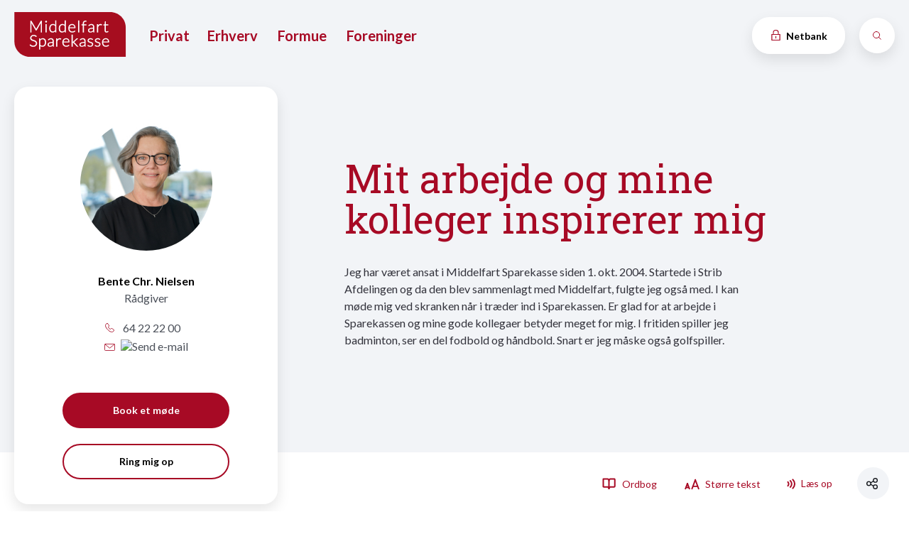

--- FILE ---
content_type: text/html; charset=UTF-8
request_url: https://midspar.dk/om-midspar/afdelinger/middelfart-privat/?employee=Bente%20Chr.%20Nielsen
body_size: 25180
content:
<!doctype html>
<html lang="da-DK">
	<head>
		<meta charset="UTF-8">
		<meta name="viewport" content="width=device-width, initial-scale=1">
		<meta name="theme-color" content="#A70A25">
		<link rel="profile" href="https://gmpg.org/xfn/11">
		<link href="https://fonts.googleapis.com/css2?family=Lato:wght@300;400;700;900&family=Roboto+Slab:wght@400;700&display=swap" rel="stylesheet">
		<script id="Cookiebot" src=https://consent.cookiebot.com/uc.js data-cbid="ebe81da2-e051-445c-8dea-6c78351dfcfe" data-blockingmode="auto" type="text/javascript"></script>
		
		<!-- Google Consent mode / Cookiebot -->
		<script data-cookieconsent="ignore">
			window.dataLayer = window.dataLayer || [];
			function gtag() {
				dataLayer.push(arguments);
			}
			gtag("consent", "default", {
				ad_personalization: "denied",
				ad_storage: "denied",
				ad_user_data: "denied",
				analytics_storage: "denied",
				functionality_storage: "denied",
				personalization_storage: "denied",
				security_storage: "granted",
				wait_for_update: 500,
			});
			gtag("set", "ads_data_redaction", true);
			gtag("set", "url_passthrough", false);
		</script>
		<!-- End Google Consent mode / Cookiebot -->

		<!-- Google Tag Manager -->
		<script>(function(w,d,s,l,i){w[l]=w[l]||[];w[l].push({'gtm.start':
															  new Date().getTime(),event:'gtm.js'});var f=d.getElementsByTagName(s)[0],
				j=d.createElement(s),dl=l!='dataLayer'?'&l='+l:'';j.async=true;j.src=
					'https://www.googletagmanager.com/gtm.js?id='+i+dl;f.parentNode.insertBefore(j,f);
									})(window,document,'script','dataLayer','GTM-5C75G2Q');</script>
		<!-- End Google Tag Manager -->

		<meta name='robots' content='index, follow, max-image-preview:large, max-snippet:-1, max-video-preview:-1' />

	<!-- This site is optimized with the Yoast SEO Premium plugin v26.7 (Yoast SEO v26.7) - https://yoast.com/wordpress/plugins/seo/ -->
	<title>Middelfart Privat - din lokale bank - Middelfart Sparekasse</title>
	<meta name="description" content="I Middelfart Sparekasse har vi en tro på, at gammeldags dyder som nærhed, ærlighed og ordentlighed er værd at holde fast i." />
	<link rel="canonical" href="https://midspar.dk/om-midspar/afdelinger/middelfart-privat/" />
	<meta property="og:locale" content="da_DK" />
	<meta property="og:type" content="article" />
	<meta property="og:title" content="Middelfart Privat" />
	<meta property="og:description" content="I Middelfart Sparekasse har vi en tro på, at gammeldags dyder som nærhed, ærlighed og ordentlighed er værd at holde fast i." />
	<meta property="og:url" content="https://midspar.dk/om-midspar/afdelinger/middelfart-privat/" />
	<meta property="og:site_name" content="Middelfart Sparekasse" />
	<meta property="article:modified_time" content="2025-10-29T10:33:13+00:00" />
	<meta property="og:image" content="https://midspar.dk/wp-content/uploads/2020/09/Middelfart_small.jpg" />
	<meta property="og:image:width" content="1240" />
	<meta property="og:image:height" content="820" />
	<meta property="og:image:type" content="image/jpeg" />
	<meta name="twitter:card" content="summary_large_image" />
	<meta name="twitter:label1" content="Estimeret læsetid" />
	<meta name="twitter:data1" content="1 minut" />
	<script type="application/ld+json" class="yoast-schema-graph">{"@context":"https://schema.org","@graph":[{"@type":"WebPage","@id":"https://midspar.dk/om-midspar/afdelinger/middelfart-privat/","url":"https://midspar.dk/om-midspar/afdelinger/middelfart-privat/","name":"Middelfart Privat - din lokale bank - Middelfart Sparekasse","isPartOf":{"@id":"https://midspar.dk/#website"},"primaryImageOfPage":{"@id":"https://midspar.dk/om-midspar/afdelinger/middelfart-privat/#primaryimage"},"image":{"@id":"https://midspar.dk/om-midspar/afdelinger/middelfart-privat/#primaryimage"},"thumbnailUrl":"https://midspar.dk/wp-content/uploads/2020/09/Middelfart_small.jpg","datePublished":"2020-09-03T08:30:14+00:00","dateModified":"2025-10-29T10:33:13+00:00","description":"I Middelfart Sparekasse har vi en tro på, at gammeldags dyder som nærhed, ærlighed og ordentlighed er værd at holde fast i.","breadcrumb":{"@id":"https://midspar.dk/om-midspar/afdelinger/middelfart-privat/#breadcrumb"},"inLanguage":"da-DK","potentialAction":[{"@type":"ReadAction","target":["https://midspar.dk/om-midspar/afdelinger/middelfart-privat/"]}]},{"@type":"ImageObject","inLanguage":"da-DK","@id":"https://midspar.dk/om-midspar/afdelinger/middelfart-privat/#primaryimage","url":"https://midspar.dk/wp-content/uploads/2020/09/Middelfart_small.jpg","contentUrl":"https://midspar.dk/wp-content/uploads/2020/09/Middelfart_small.jpg","width":1240,"height":820,"caption":"Havnegade 21, 5500 Middelfart"},{"@type":"BreadcrumbList","@id":"https://midspar.dk/om-midspar/afdelinger/middelfart-privat/#breadcrumb","itemListElement":[{"@type":"ListItem","position":1,"name":"Forside","item":"https://midspar.dk"},{"@type":"ListItem","position":2,"name":"Find afdeling og åbningstider","item":"https://midspar.dk/kontakt/find-afdeling-og-aabningstider/"},{"@type":"ListItem","position":3,"name":"Middelfart Privat"}]},{"@type":"WebSite","@id":"https://midspar.dk/#website","url":"https://midspar.dk/","name":"Middelfart Sparekasse","description":"Fælles om økonomien","publisher":{"@id":"https://midspar.dk/#organization"},"potentialAction":[{"@type":"SearchAction","target":{"@type":"EntryPoint","urlTemplate":"https://midspar.dk/?s={search_term_string}"},"query-input":{"@type":"PropertyValueSpecification","valueRequired":true,"valueName":"search_term_string"}}],"inLanguage":"da-DK"},{"@type":"Organization","@id":"https://midspar.dk/#organization","name":"Middelfart Sparekasse","url":"https://midspar.dk/","logo":{"@type":"ImageObject","inLanguage":"da-DK","@id":"https://midspar.dk/#/schema/logo/image/","url":"https://midspar.dk/wp-content/uploads/2025/12/2025-logo.svg","contentUrl":"https://midspar.dk/wp-content/uploads/2025/12/2025-logo.svg","caption":"Middelfart Sparekasse"},"image":{"@id":"https://midspar.dk/#/schema/logo/image/"}}]}</script>
	<!-- / Yoast SEO Premium plugin. -->


<link rel="alternate" type="application/rss+xml" title="Middelfart Sparekasse &raquo; Feed" href="https://midspar.dk/feed/" />
<link rel="alternate" type="application/rss+xml" title="Middelfart Sparekasse &raquo;-kommentar-feed" href="https://midspar.dk/comments/feed/" />
<style id='wp-img-auto-sizes-contain-inline-css'>
img:is([sizes=auto i],[sizes^="auto," i]){contain-intrinsic-size:3000px 1500px}
/*# sourceURL=wp-img-auto-sizes-contain-inline-css */
</style>
<style id='wp-emoji-styles-inline-css'>

	img.wp-smiley, img.emoji {
		display: inline !important;
		border: none !important;
		box-shadow: none !important;
		height: 1em !important;
		width: 1em !important;
		margin: 0 0.07em !important;
		vertical-align: -0.1em !important;
		background: none !important;
		padding: 0 !important;
	}
/*# sourceURL=wp-emoji-styles-inline-css */
</style>
<style id='wp-block-library-inline-css'>
:root{--wp-block-synced-color:#7a00df;--wp-block-synced-color--rgb:122,0,223;--wp-bound-block-color:var(--wp-block-synced-color);--wp-editor-canvas-background:#ddd;--wp-admin-theme-color:#007cba;--wp-admin-theme-color--rgb:0,124,186;--wp-admin-theme-color-darker-10:#006ba1;--wp-admin-theme-color-darker-10--rgb:0,107,160.5;--wp-admin-theme-color-darker-20:#005a87;--wp-admin-theme-color-darker-20--rgb:0,90,135;--wp-admin-border-width-focus:2px}@media (min-resolution:192dpi){:root{--wp-admin-border-width-focus:1.5px}}.wp-element-button{cursor:pointer}:root .has-very-light-gray-background-color{background-color:#eee}:root .has-very-dark-gray-background-color{background-color:#313131}:root .has-very-light-gray-color{color:#eee}:root .has-very-dark-gray-color{color:#313131}:root .has-vivid-green-cyan-to-vivid-cyan-blue-gradient-background{background:linear-gradient(135deg,#00d084,#0693e3)}:root .has-purple-crush-gradient-background{background:linear-gradient(135deg,#34e2e4,#4721fb 50%,#ab1dfe)}:root .has-hazy-dawn-gradient-background{background:linear-gradient(135deg,#faaca8,#dad0ec)}:root .has-subdued-olive-gradient-background{background:linear-gradient(135deg,#fafae1,#67a671)}:root .has-atomic-cream-gradient-background{background:linear-gradient(135deg,#fdd79a,#004a59)}:root .has-nightshade-gradient-background{background:linear-gradient(135deg,#330968,#31cdcf)}:root .has-midnight-gradient-background{background:linear-gradient(135deg,#020381,#2874fc)}:root{--wp--preset--font-size--normal:16px;--wp--preset--font-size--huge:42px}.has-regular-font-size{font-size:1em}.has-larger-font-size{font-size:2.625em}.has-normal-font-size{font-size:var(--wp--preset--font-size--normal)}.has-huge-font-size{font-size:var(--wp--preset--font-size--huge)}.has-text-align-center{text-align:center}.has-text-align-left{text-align:left}.has-text-align-right{text-align:right}.has-fit-text{white-space:nowrap!important}#end-resizable-editor-section{display:none}.aligncenter{clear:both}.items-justified-left{justify-content:flex-start}.items-justified-center{justify-content:center}.items-justified-right{justify-content:flex-end}.items-justified-space-between{justify-content:space-between}.screen-reader-text{border:0;clip-path:inset(50%);height:1px;margin:-1px;overflow:hidden;padding:0;position:absolute;width:1px;word-wrap:normal!important}.screen-reader-text:focus{background-color:#ddd;clip-path:none;color:#444;display:block;font-size:1em;height:auto;left:5px;line-height:normal;padding:15px 23px 14px;text-decoration:none;top:5px;width:auto;z-index:100000}html :where(.has-border-color){border-style:solid}html :where([style*=border-top-color]){border-top-style:solid}html :where([style*=border-right-color]){border-right-style:solid}html :where([style*=border-bottom-color]){border-bottom-style:solid}html :where([style*=border-left-color]){border-left-style:solid}html :where([style*=border-width]){border-style:solid}html :where([style*=border-top-width]){border-top-style:solid}html :where([style*=border-right-width]){border-right-style:solid}html :where([style*=border-bottom-width]){border-bottom-style:solid}html :where([style*=border-left-width]){border-left-style:solid}html :where(img[class*=wp-image-]){height:auto;max-width:100%}:where(figure){margin:0 0 1em}html :where(.is-position-sticky){--wp-admin--admin-bar--position-offset:var(--wp-admin--admin-bar--height,0px)}@media screen and (max-width:600px){html :where(.is-position-sticky){--wp-admin--admin-bar--position-offset:0px}}

/*# sourceURL=wp-block-library-inline-css */
</style><style id='global-styles-inline-css'>
:root{--wp--preset--aspect-ratio--square: 1;--wp--preset--aspect-ratio--4-3: 4/3;--wp--preset--aspect-ratio--3-4: 3/4;--wp--preset--aspect-ratio--3-2: 3/2;--wp--preset--aspect-ratio--2-3: 2/3;--wp--preset--aspect-ratio--16-9: 16/9;--wp--preset--aspect-ratio--9-16: 9/16;--wp--preset--color--black: #000000;--wp--preset--color--cyan-bluish-gray: #abb8c3;--wp--preset--color--white: #ffffff;--wp--preset--color--pale-pink: #f78da7;--wp--preset--color--vivid-red: #cf2e2e;--wp--preset--color--luminous-vivid-orange: #ff6900;--wp--preset--color--luminous-vivid-amber: #fcb900;--wp--preset--color--light-green-cyan: #7bdcb5;--wp--preset--color--vivid-green-cyan: #00d084;--wp--preset--color--pale-cyan-blue: #8ed1fc;--wp--preset--color--vivid-cyan-blue: #0693e3;--wp--preset--color--vivid-purple: #9b51e0;--wp--preset--gradient--vivid-cyan-blue-to-vivid-purple: linear-gradient(135deg,rgb(6,147,227) 0%,rgb(155,81,224) 100%);--wp--preset--gradient--light-green-cyan-to-vivid-green-cyan: linear-gradient(135deg,rgb(122,220,180) 0%,rgb(0,208,130) 100%);--wp--preset--gradient--luminous-vivid-amber-to-luminous-vivid-orange: linear-gradient(135deg,rgb(252,185,0) 0%,rgb(255,105,0) 100%);--wp--preset--gradient--luminous-vivid-orange-to-vivid-red: linear-gradient(135deg,rgb(255,105,0) 0%,rgb(207,46,46) 100%);--wp--preset--gradient--very-light-gray-to-cyan-bluish-gray: linear-gradient(135deg,rgb(238,238,238) 0%,rgb(169,184,195) 100%);--wp--preset--gradient--cool-to-warm-spectrum: linear-gradient(135deg,rgb(74,234,220) 0%,rgb(151,120,209) 20%,rgb(207,42,186) 40%,rgb(238,44,130) 60%,rgb(251,105,98) 80%,rgb(254,248,76) 100%);--wp--preset--gradient--blush-light-purple: linear-gradient(135deg,rgb(255,206,236) 0%,rgb(152,150,240) 100%);--wp--preset--gradient--blush-bordeaux: linear-gradient(135deg,rgb(254,205,165) 0%,rgb(254,45,45) 50%,rgb(107,0,62) 100%);--wp--preset--gradient--luminous-dusk: linear-gradient(135deg,rgb(255,203,112) 0%,rgb(199,81,192) 50%,rgb(65,88,208) 100%);--wp--preset--gradient--pale-ocean: linear-gradient(135deg,rgb(255,245,203) 0%,rgb(182,227,212) 50%,rgb(51,167,181) 100%);--wp--preset--gradient--electric-grass: linear-gradient(135deg,rgb(202,248,128) 0%,rgb(113,206,126) 100%);--wp--preset--gradient--midnight: linear-gradient(135deg,rgb(2,3,129) 0%,rgb(40,116,252) 100%);--wp--preset--font-size--small: 13px;--wp--preset--font-size--medium: 20px;--wp--preset--font-size--large: 36px;--wp--preset--font-size--x-large: 42px;--wp--preset--spacing--20: 0.44rem;--wp--preset--spacing--30: 0.67rem;--wp--preset--spacing--40: 1rem;--wp--preset--spacing--50: 1.5rem;--wp--preset--spacing--60: 2.25rem;--wp--preset--spacing--70: 3.38rem;--wp--preset--spacing--80: 5.06rem;--wp--preset--shadow--natural: 6px 6px 9px rgba(0, 0, 0, 0.2);--wp--preset--shadow--deep: 12px 12px 50px rgba(0, 0, 0, 0.4);--wp--preset--shadow--sharp: 6px 6px 0px rgba(0, 0, 0, 0.2);--wp--preset--shadow--outlined: 6px 6px 0px -3px rgb(255, 255, 255), 6px 6px rgb(0, 0, 0);--wp--preset--shadow--crisp: 6px 6px 0px rgb(0, 0, 0);}:where(.is-layout-flex){gap: 0.5em;}:where(.is-layout-grid){gap: 0.5em;}body .is-layout-flex{display: flex;}.is-layout-flex{flex-wrap: wrap;align-items: center;}.is-layout-flex > :is(*, div){margin: 0;}body .is-layout-grid{display: grid;}.is-layout-grid > :is(*, div){margin: 0;}:where(.wp-block-columns.is-layout-flex){gap: 2em;}:where(.wp-block-columns.is-layout-grid){gap: 2em;}:where(.wp-block-post-template.is-layout-flex){gap: 1.25em;}:where(.wp-block-post-template.is-layout-grid){gap: 1.25em;}.has-black-color{color: var(--wp--preset--color--black) !important;}.has-cyan-bluish-gray-color{color: var(--wp--preset--color--cyan-bluish-gray) !important;}.has-white-color{color: var(--wp--preset--color--white) !important;}.has-pale-pink-color{color: var(--wp--preset--color--pale-pink) !important;}.has-vivid-red-color{color: var(--wp--preset--color--vivid-red) !important;}.has-luminous-vivid-orange-color{color: var(--wp--preset--color--luminous-vivid-orange) !important;}.has-luminous-vivid-amber-color{color: var(--wp--preset--color--luminous-vivid-amber) !important;}.has-light-green-cyan-color{color: var(--wp--preset--color--light-green-cyan) !important;}.has-vivid-green-cyan-color{color: var(--wp--preset--color--vivid-green-cyan) !important;}.has-pale-cyan-blue-color{color: var(--wp--preset--color--pale-cyan-blue) !important;}.has-vivid-cyan-blue-color{color: var(--wp--preset--color--vivid-cyan-blue) !important;}.has-vivid-purple-color{color: var(--wp--preset--color--vivid-purple) !important;}.has-black-background-color{background-color: var(--wp--preset--color--black) !important;}.has-cyan-bluish-gray-background-color{background-color: var(--wp--preset--color--cyan-bluish-gray) !important;}.has-white-background-color{background-color: var(--wp--preset--color--white) !important;}.has-pale-pink-background-color{background-color: var(--wp--preset--color--pale-pink) !important;}.has-vivid-red-background-color{background-color: var(--wp--preset--color--vivid-red) !important;}.has-luminous-vivid-orange-background-color{background-color: var(--wp--preset--color--luminous-vivid-orange) !important;}.has-luminous-vivid-amber-background-color{background-color: var(--wp--preset--color--luminous-vivid-amber) !important;}.has-light-green-cyan-background-color{background-color: var(--wp--preset--color--light-green-cyan) !important;}.has-vivid-green-cyan-background-color{background-color: var(--wp--preset--color--vivid-green-cyan) !important;}.has-pale-cyan-blue-background-color{background-color: var(--wp--preset--color--pale-cyan-blue) !important;}.has-vivid-cyan-blue-background-color{background-color: var(--wp--preset--color--vivid-cyan-blue) !important;}.has-vivid-purple-background-color{background-color: var(--wp--preset--color--vivid-purple) !important;}.has-black-border-color{border-color: var(--wp--preset--color--black) !important;}.has-cyan-bluish-gray-border-color{border-color: var(--wp--preset--color--cyan-bluish-gray) !important;}.has-white-border-color{border-color: var(--wp--preset--color--white) !important;}.has-pale-pink-border-color{border-color: var(--wp--preset--color--pale-pink) !important;}.has-vivid-red-border-color{border-color: var(--wp--preset--color--vivid-red) !important;}.has-luminous-vivid-orange-border-color{border-color: var(--wp--preset--color--luminous-vivid-orange) !important;}.has-luminous-vivid-amber-border-color{border-color: var(--wp--preset--color--luminous-vivid-amber) !important;}.has-light-green-cyan-border-color{border-color: var(--wp--preset--color--light-green-cyan) !important;}.has-vivid-green-cyan-border-color{border-color: var(--wp--preset--color--vivid-green-cyan) !important;}.has-pale-cyan-blue-border-color{border-color: var(--wp--preset--color--pale-cyan-blue) !important;}.has-vivid-cyan-blue-border-color{border-color: var(--wp--preset--color--vivid-cyan-blue) !important;}.has-vivid-purple-border-color{border-color: var(--wp--preset--color--vivid-purple) !important;}.has-vivid-cyan-blue-to-vivid-purple-gradient-background{background: var(--wp--preset--gradient--vivid-cyan-blue-to-vivid-purple) !important;}.has-light-green-cyan-to-vivid-green-cyan-gradient-background{background: var(--wp--preset--gradient--light-green-cyan-to-vivid-green-cyan) !important;}.has-luminous-vivid-amber-to-luminous-vivid-orange-gradient-background{background: var(--wp--preset--gradient--luminous-vivid-amber-to-luminous-vivid-orange) !important;}.has-luminous-vivid-orange-to-vivid-red-gradient-background{background: var(--wp--preset--gradient--luminous-vivid-orange-to-vivid-red) !important;}.has-very-light-gray-to-cyan-bluish-gray-gradient-background{background: var(--wp--preset--gradient--very-light-gray-to-cyan-bluish-gray) !important;}.has-cool-to-warm-spectrum-gradient-background{background: var(--wp--preset--gradient--cool-to-warm-spectrum) !important;}.has-blush-light-purple-gradient-background{background: var(--wp--preset--gradient--blush-light-purple) !important;}.has-blush-bordeaux-gradient-background{background: var(--wp--preset--gradient--blush-bordeaux) !important;}.has-luminous-dusk-gradient-background{background: var(--wp--preset--gradient--luminous-dusk) !important;}.has-pale-ocean-gradient-background{background: var(--wp--preset--gradient--pale-ocean) !important;}.has-electric-grass-gradient-background{background: var(--wp--preset--gradient--electric-grass) !important;}.has-midnight-gradient-background{background: var(--wp--preset--gradient--midnight) !important;}.has-small-font-size{font-size: var(--wp--preset--font-size--small) !important;}.has-medium-font-size{font-size: var(--wp--preset--font-size--medium) !important;}.has-large-font-size{font-size: var(--wp--preset--font-size--large) !important;}.has-x-large-font-size{font-size: var(--wp--preset--font-size--x-large) !important;}
/*# sourceURL=global-styles-inline-css */
</style>

<style id='classic-theme-styles-inline-css'>
/*! This file is auto-generated */
.wp-block-button__link{color:#fff;background-color:#32373c;border-radius:9999px;box-shadow:none;text-decoration:none;padding:calc(.667em + 2px) calc(1.333em + 2px);font-size:1.125em}.wp-block-file__button{background:#32373c;color:#fff;text-decoration:none}
/*# sourceURL=/wp-includes/css/classic-themes.min.css */
</style>
<link rel='stylesheet' id='style-css' href='https://midspar.dk/wp-content/plugins/cdm-aws-reader/style.css?ver=6.9' media='all' />
<link rel='stylesheet' id='midspar-style-css' href='https://midspar.dk/wp-content/themes/midspar/style.css?ver=1.7.10' media='all' />
<link rel='stylesheet' id='dictionary-style-css-css' href='https://midspar.dk/wp-content/themes/midspar/css/dictionary.css?ver=1.7.10' media='all' />
<script src="https://midspar.dk/wp-includes/js/jquery/jquery.min.js?ver=3.7.1" id="jquery-core-js"></script>
<script src="https://midspar.dk/wp-includes/js/jquery/jquery-migrate.min.js?ver=3.4.1" id="jquery-migrate-js"></script>
<script id="custom-js-extra">
var ajax_object = {"ajax_url":"https://midspar.dk/wp-admin/admin-ajax.php"};
//# sourceURL=custom-js-extra
</script>
<script src="https://midspar.dk/wp-content/plugins/cdm-aws-reader/custom.js?ver=6.9" id="custom-js"></script>
<script src="https://midspar.dk/wp-content/themes/midspar/js/custom.js?ver=1.7.10" id="midspar-custom-js"></script>
<script src="https://midspar.dk/wp-content/themes/midspar/js/dictionary.js?ver=1.7.10" id="dictionary-custom-js-js"></script>
<script src="https://midspar.dk/wp-includes/js/underscore.min.js?ver=1.13.7" id="underscore-js"></script>
<script id="wp-util-js-extra">
var _wpUtilSettings = {"ajax":{"url":"/wp-admin/admin-ajax.php"}};
//# sourceURL=wp-util-js-extra
</script>
<script src="https://midspar.dk/wp-includes/js/wp-util.min.js?ver=6.9" id="wp-util-js"></script>
<script src="https://midspar.dk/wp-content/plugins/wp-search-with-algolia/js/instantsearch.js/dist/instantsearch-preact.min.js?ver=1.4.0" id="algolia-instantsearch-js"></script>
<meta name="generator" content="WordPress 6.9" />
<link rel='shortlink' href='https://midspar.dk/?p=1719' />

		<!-- Google Tag Manager -->
		<script>(function(w,d,s,l,i){w[l]=w[l]||[];w[l].push({'gtm.start':new Date().getTime(),event:'gtm.js'});var f=d.getElementsByTagName(s)[0],j=d.createElement(s);j.async=true;j.src="https://load.sgtm.midspar.dk/ddfrumyoa.js?"+i;f.parentNode.insertBefore(j,f);})(window,document,'script','dataLayer','9A=aWQ9R1RNLTVDNzVHMlE%3D&amp;sort=desc');</script>
		<!-- End Google Tag Manager -->
				<style>
			.algolia-search-highlight {
				background-color: #fffbcc;
				border-radius: 2px;
				font-style: normal;
			}
		</style>
		<script type="text/javascript">var algolia = {"debug":false,"application_id":"E8MGN5JAEL","search_api_key":"989082f51e9115589a30292fb670bccb","powered_by_enabled":false,"query":"","autocomplete":{"sources":[],"input_selector":"input[name='s']:not('.no-autocomplete')"},"indices":{"searchable_posts":{"name":"wp_searchable_posts","id":"searchable_posts","enabled":true,"replicas":[]}}};</script><link rel="icon" href="https://midspar.dk/wp-content/uploads/2025/12/Logo-Ikon-125x125px.jpg" sizes="32x32" />
<link rel="icon" href="https://midspar.dk/wp-content/uploads/2025/12/Logo-Ikon-125x125px.jpg" sizes="192x192" />
<link rel="apple-touch-icon" href="https://midspar.dk/wp-content/uploads/2025/12/Logo-Ikon-125x125px.jpg" />
<meta name="msapplication-TileImage" content="https://midspar.dk/wp-content/uploads/2025/12/Logo-Ikon-125x125px.jpg" />
		<script type="text/javascript" async  src="https://cdnjs.cloudflare.com/ajax/libs/jquery-cookie/1.4.1/jquery.cookie.js"></script>
		<script src="https://s3-eu-west-1.amazonaws.com/leaddoubler/files/iframeResizer.js" id="ldScript" loadParams="true" urlCheck="" autoScroll="true" offset="0"></script>
		<!-- LEAD INFO RM -->	
		
	</head>
	<body class="wp-singular department-template-default single single-department postid-1719 wp-custom-logo wp-theme-midspar no-sidebar">
		
		<!-- Karla Chat -->
		<script defer id="karlastatic-script" src="https://static.karlahub.com/static/js/main.js?key=s5WlJImB4akP5QmnZdacbyxI4RIW6yV1Kl90mxR0r0M"></script>
		<script>
			function loadKarla() {
				var KarlaStaticTag = document.currentScript;
				new KarlaStatic({
					element: KarlaStaticTag,
					model: "ljnJJC17E1ahcgd4QDxz",
					type: "chat",
					variant: "window"
				});
			}

			if (window.KarlaStatic) {
				loadKarla();
			} else {
				var KarlaScript = document.getElementById("karlastatic-script");
				KarlaScript.onload = loadKarla;
				KarlaScript.title = "Midspar - Karla chat bot"; // Adding title attribute dynamically
			}
		</script>
		<!-- END Karla Chat -->

		<!-- Google Tag Manager (noscript) -->
		<noscript><iframe src="https://www.googletagmanager.com/ns.html?id=GTM-5C75G2Q"
						  height="0" width="0" style="display:none;visibility:hidden"></iframe></noscript>
		<!-- End Google Tag Manager (noscript) -->
		<div id="page" class="site">
			<header id="header" class="site-header">
				<div class="site-branding">
										<a href="https://midspar.dk/" class="custom-logo-link" title="Gå til forsiden af midspar.dk" rel="home"><img src="https://midspar.dk/wp-content/uploads/2025/12/2025-logo.svg" alt="Middelfart Sparekasse"/></a>
				</div>
				<nav id="site-navigation" class="main-navigation" role="navigation">
					<div class="menu-privat-container"><ul id="menu-privat" class="menu"><li id="menu-item-2038" class="menu-item menu-item-type-custom menu-item-object-custom current-menu-ancestor menu-item-has-children first-menu-item menu-item-2038"><a tabindex="0">Privat</a>
<div class='sub-menu-wrap'><ul class='sub-menu'>
	<li id="menu-item-2093" class="menu-item menu-item-type-post_type menu-item-object-page menu-item-has-children menu-item-2093"><a href="https://midspar.dk/privat/bliv-kunde/" tabindex="0">Bliv kunde</a>
	<div class='sub-menu-wrap'><ul class='sub-menu'>
		<li id="menu-item-5937" class="menu-item menu-item-type-custom menu-item-object-custom menu-item-5937"><a href="https://midspar.dk/privat/bliv-kunde/" tabindex="0">Bliv privatkunde</a></li>
		<li id="menu-item-5936" class="menu-item menu-item-type-custom menu-item-object-custom menu-item-5936"><a href="https://midspar.dk/privat/produkter/konti/foreningskonto-foreningskunde-i-middelfart-sparekasse/" tabindex="0">Bliv foreningskunde</a></li>
		<li id="menu-item-5938" class="menu-item menu-item-type-custom menu-item-object-custom menu-item-5938"><a href="https://midspar.dk/erhverv/bliv-erhvervskunde/" tabindex="0">Bliv erhvervskunde</a></li>
		<li id="menu-item-10193" class="menu-item menu-item-type-post_type menu-item-object-page menu-item-10193"><a href="https://midspar.dk/se-ogsaa/legitimation/legitimation-privatkunder/" tabindex="0">Legitimation m.m.</a></li>
	</ul></div>
</li>
	<li id="menu-item-3453" class="menu-item menu-item-type-post_type menu-item-object-page current-menu-ancestor current-menu-parent current_page_parent current_page_ancestor menu-item-has-children menu-item-3453"><a href="https://midspar.dk/kontakt/find-afdeling-og-aabningstider/" tabindex="0">Find afdeling og åbningstider</a>
	<div class='sub-menu-wrap'><ul class='sub-menu'>
		<li id="menu-item-5947" class="menu-item menu-item-type-post_type menu-item-object-department menu-item-5947"><a href="https://midspar.dk/om-midspar/afdelinger/hovedkontor/" tabindex="0">Hovedkontor og stab</a></li>
		<li id="menu-item-33919" class="menu-item menu-item-type-post_type menu-item-object-department menu-item-33919"><a href="https://midspar.dk/om-midspar/afdelinger/bogense/" tabindex="0">Bogense</a></li>
		<li id="menu-item-5953" class="menu-item menu-item-type-post_type menu-item-object-department menu-item-5953"><a href="https://midspar.dk/om-midspar/afdelinger/odense/" tabindex="0">Dalum</a></li>
		<li id="menu-item-5943" class="menu-item menu-item-type-post_type menu-item-object-department menu-item-5943"><a href="https://midspar.dk/om-midspar/afdelinger/esbjerg/" tabindex="0">Esbjerg</a></li>
		<li id="menu-item-19824" class="menu-item menu-item-type-custom menu-item-object-custom menu-item-19824"><a href="https://midspar.dk/om-midspar/afdelinger/fanoe/" tabindex="0">Fanø</a></li>
		<li id="menu-item-5944" class="menu-item menu-item-type-post_type menu-item-object-department menu-item-5944"><a href="https://midspar.dk/om-midspar/afdelinger/fredericia/" tabindex="0">Fredericia</a></li>
		<li id="menu-item-5945" class="menu-item menu-item-type-post_type menu-item-object-department menu-item-5945"><a href="https://midspar.dk/om-midspar/afdelinger/hedensted/" tabindex="0">Hedensted</a></li>
		<li id="menu-item-34215" class="menu-item menu-item-type-post_type menu-item-object-department menu-item-34215"><a href="https://midspar.dk/om-midspar/afdelinger/hedensted-horsens-erhverv/" tabindex="0">Hedensted-Horsens Erhverv</a></li>
		<li id="menu-item-5946" class="menu-item menu-item-type-post_type menu-item-object-department menu-item-5946"><a href="https://midspar.dk/om-midspar/afdelinger/horsens/" tabindex="0">Horsens</a></li>
		<li id="menu-item-5948" class="menu-item menu-item-type-post_type menu-item-object-department menu-item-5948"><a href="https://midspar.dk/om-midspar/afdelinger/hoerning/" tabindex="0">Hørning</a></li>
		<li id="menu-item-34218" class="menu-item menu-item-type-post_type menu-item-object-department menu-item-34218"><a href="https://midspar.dk/om-midspar/afdelinger/kerteminde/" tabindex="0">Kerteminde</a></li>
		<li id="menu-item-5949" class="menu-item menu-item-type-post_type menu-item-object-department menu-item-5949"><a href="https://midspar.dk/om-midspar/afdelinger/kolding/" tabindex="0">Kolding</a></li>
		<li id="menu-item-19825" class="menu-item menu-item-type-custom menu-item-object-custom menu-item-19825"><a href="https://midspar.dk/om-midspar/afdelinger/koebenhavn/" tabindex="0">København</a></li>
		<li id="menu-item-5950" class="menu-item menu-item-type-post_type menu-item-object-department menu-item-5950"><a href="https://midspar.dk/om-midspar/afdelinger/middelfart-erhverv/" tabindex="0">Fredericia-Middelfart Erhverv</a></li>
		<li id="menu-item-5951" class="menu-item menu-item-type-post_type menu-item-object-department current-menu-item menu-item-5951"><a href="https://midspar.dk/om-midspar/afdelinger/middelfart-privat/" aria-current="page" tabindex="0">Middelfart Privat</a></li>
		<li id="menu-item-34217" class="menu-item menu-item-type-post_type menu-item-object-department menu-item-34217"><a href="https://midspar.dk/om-midspar/afdelinger/naesby/" tabindex="0">Næsby</a></li>
		<li id="menu-item-33909" class="menu-item menu-item-type-post_type menu-item-object-department menu-item-33909"><a href="https://midspar.dk/om-midspar/afdelinger/odense-erhverv/" tabindex="0">Odense Erhverv</a></li>
		<li id="menu-item-34214" class="menu-item menu-item-type-post_type menu-item-object-department menu-item-34214"><a href="https://midspar.dk/om-midspar/afdelinger/otterup/" tabindex="0">Otterup</a></li>
		<li id="menu-item-10537" class="menu-item menu-item-type-post_type menu-item-object-department menu-item-10537"><a href="https://midspar.dk/om-midspar/afdelinger/silkeborg/" tabindex="0">Silkeborg</a></li>
		<li id="menu-item-34216" class="menu-item menu-item-type-post_type menu-item-object-department menu-item-34216"><a href="https://midspar.dk/om-midspar/afdelinger/skibhus/" tabindex="0">Skibhus</a></li>
		<li id="menu-item-5955" class="menu-item menu-item-type-post_type menu-item-object-department menu-item-5955"><a href="https://midspar.dk/om-midspar/afdelinger/svendborg/" tabindex="0">Svendborg</a></li>
		<li id="menu-item-34213" class="menu-item menu-item-type-post_type menu-item-object-department menu-item-34213"><a href="https://midspar.dk/om-midspar/afdelinger/soendersoe/" tabindex="0">Søndersø</a></li>
		<li id="menu-item-5956" class="menu-item menu-item-type-post_type menu-item-object-department menu-item-5956"><a href="https://midspar.dk/om-midspar/afdelinger/toerring/" tabindex="0">Tørring</a></li>
		<li id="menu-item-5957" class="menu-item menu-item-type-post_type menu-item-object-department menu-item-5957"><a href="https://midspar.dk/om-midspar/afdelinger/vejle/" tabindex="0">Vejle</a></li>
		<li id="menu-item-5942" class="menu-item menu-item-type-post_type menu-item-object-department menu-item-5942"><a href="https://midspar.dk/om-midspar/afdelinger/aarhus/" tabindex="0">Aarhus</a></li>
	</ul></div>
</li>
	<li id="menu-item-12" class="menu-item menu-item-type-custom menu-item-object-custom menu-item-has-children menu-item-12"><a tabindex="0">Dit liv</a>
	<div class='sub-menu-wrap'><ul class='sub-menu'>
		<li id="menu-item-23448" class="menu-item menu-item-type-post_type menu-item-object-page menu-item-23448"><a href="https://midspar.dk/privat/dit-liv/undgaa-svindel-og-misbrug/" tabindex="0">Undgå svindel og misbrug</a></li>
		<li id="menu-item-480" class="menu-item menu-item-type-post_type menu-item-object-page menu-item-has-children menu-item-480"><a href="https://midspar.dk/privat/dit-liv/arbejdslivet/" tabindex="0">Arbejdslivet</a>
		<div class='sub-menu-wrap'><ul class='sub-menu'>
			<li id="menu-item-490" class="menu-item menu-item-type-post_type menu-item-object-page menu-item-490"><a href="https://midspar.dk/privat/dit-liv/arbejdslivet/foerste-job/" tabindex="0">Første job</a></li>
			<li id="menu-item-489" class="menu-item menu-item-type-post_type menu-item-object-page menu-item-489"><a href="https://midspar.dk/privat/dit-liv/arbejdslivet/arbejdsloes/" tabindex="0">Arbejdsløs</a></li>
			<li id="menu-item-488" class="menu-item menu-item-type-post_type menu-item-object-page menu-item-488"><a href="https://midspar.dk/privat/dit-liv/arbejdslivet/pension-faa-raad-til-at-leve-livet-hele-livet/" tabindex="0">Pension – få råd til at leve livet hele livet</a></li>
		</ul></div>
</li>
		<li id="menu-item-510" class="menu-item menu-item-type-post_type menu-item-object-page menu-item-has-children menu-item-510"><a href="https://midspar.dk/privat/dit-liv/bolig/" tabindex="0">Bolig</a>
		<div class='sub-menu-wrap'><ul class='sub-menu'>
			<li id="menu-item-3434" class="menu-item menu-item-type-post_type menu-item-object-page menu-item-3434"><a href="https://midspar.dk/privat/dit-liv/bolig/energirenovering-af-dit-hus/" tabindex="0">Energirenovering af dit hus</a></li>
			<li id="menu-item-511" class="menu-item menu-item-type-post_type menu-item-object-page menu-item-511"><a href="https://midspar.dk/privat/dit-liv/bolig/laaneomlaegning-overvejer-du-at-laegge-laan-om/" tabindex="0">Låneomlægning</a></li>
			<li id="menu-item-514" class="menu-item menu-item-type-post_type menu-item-object-page menu-item-514"><a href="https://midspar.dk/privat/dit-liv/bolig/laan-i-frivaerdi/" tabindex="0">Lån i friværdi</a></li>
		</ul></div>
</li>
		<li id="menu-item-533" class="menu-item menu-item-type-post_type menu-item-object-page menu-item-has-children menu-item-533"><a href="https://midspar.dk/privat/dit-liv/ung/" tabindex="0">Ung – 18-29 år</a>
		<div class='sub-menu-wrap'><ul class='sub-menu'>
			<li id="menu-item-537" class="menu-item menu-item-type-post_type menu-item-object-page menu-item-537"><a href="https://midspar.dk/privat/dit-liv/ung/18-aar/" tabindex="0">18 år</a></li>
			<li id="menu-item-535" class="menu-item menu-item-type-post_type menu-item-object-page menu-item-535"><a href="https://midspar.dk/privat/dit-liv/ung/flytte-hjemmefra/" tabindex="0">Flytte hjemmefra</a></li>
			<li id="menu-item-534" class="menu-item menu-item-type-post_type menu-item-object-page menu-item-534"><a href="https://midspar.dk/privat/dit-liv/ung/flytte-sammen/" tabindex="0">Flytte sammen</a></li>
		</ul></div>
</li>
		<li id="menu-item-558" class="menu-item menu-item-type-post_type menu-item-object-page menu-item-has-children menu-item-558"><a href="https://midspar.dk/privat/dit-liv/familielivet/" tabindex="0">Familielivet</a>
		<div class='sub-menu-wrap'><ul class='sub-menu'>
			<li id="menu-item-566" class="menu-item menu-item-type-post_type menu-item-object-page menu-item-566"><a href="https://midspar.dk/privat/dit-liv/familielivet/faellesoekonomi/" tabindex="0">Fællesøkonomi</a></li>
			<li id="menu-item-563" class="menu-item menu-item-type-post_type menu-item-object-page menu-item-563"><a href="https://midspar.dk/privat/dit-liv/familielivet/daglig-oekonomi/" tabindex="0">Daglig økonomi</a></li>
			<li id="menu-item-565" class="menu-item menu-item-type-post_type menu-item-object-page menu-item-565"><a href="https://midspar.dk/privat/dit-liv/familielivet/boern/" tabindex="0">Børn</a></li>
			<li id="menu-item-561" class="menu-item menu-item-type-post_type menu-item-object-page menu-item-561"><a href="https://midspar.dk/privat/dit-liv/familielivet/skilsmisse/" tabindex="0">Skilsmisse og økonomi</a></li>
			<li id="menu-item-559" class="menu-item menu-item-type-post_type menu-item-object-page menu-item-559"><a href="https://midspar.dk/privat/dit-liv/familielivet/naar-livet-slutter/" tabindex="0">Når livet slutter</a></li>
		</ul></div>
</li>
		<li id="menu-item-27997" class="menu-item menu-item-type-post_type menu-item-object-page menu-item-has-children menu-item-27997"><a href="https://midspar.dk/privat/dit-liv/investering-formue/" tabindex="0">Investering &#038; formue</a>
		<div class='sub-menu-wrap'><ul class='sub-menu'>
			<li id="menu-item-27998" class="menu-item menu-item-type-post_type menu-item-object-page menu-item-27998"><a href="https://midspar.dk/privat/dit-liv/formue/kom-igang-med-at-investere/" tabindex="0">Kom igang med at investere</a></li>
			<li id="menu-item-27999" class="menu-item menu-item-type-post_type menu-item-object-page menu-item-27999"><a href="https://midspar.dk/privat/dit-liv/formue/maanedsopsparing-proev-beregneren/" tabindex="0">Månedsopsparing – prøv beregneren</a></li>
		</ul></div>
</li>
		<li id="menu-item-580" class="menu-item menu-item-type-post_type menu-item-object-page menu-item-has-children menu-item-580"><a href="https://midspar.dk/privat/dit-liv/oplevelser/" tabindex="0">Oplevelser</a>
		<div class='sub-menu-wrap'><ul class='sub-menu'>
			<li id="menu-item-584" class="menu-item menu-item-type-post_type menu-item-object-page menu-item-584"><a href="https://midspar.dk/privat/dit-liv/oplevelser/arrangementer/" tabindex="0">Arrangementer</a></li>
			<li id="menu-item-582" class="menu-item menu-item-type-post_type menu-item-object-page menu-item-582"><a href="https://midspar.dk/privat/dit-liv/oplevelser/rabatter/" tabindex="0">Rabataftaler</a></li>
			<li id="menu-item-581" class="menu-item menu-item-type-post_type menu-item-object-page menu-item-581"><a href="https://midspar.dk/privat/dit-liv/oplevelser/rejse/" tabindex="0">Rejse</a></li>
		</ul></div>
</li>
		<li id="menu-item-4896" class="menu-item menu-item-type-post_type menu-item-object-page menu-item-has-children menu-item-4896"><a href="https://midspar.dk/privat/dit-liv/vi-stoetter/" tabindex="0">Vi støtter</a>
		<div class='sub-menu-wrap'><ul class='sub-menu'>
			<li id="menu-item-585" class="menu-item menu-item-type-post_type menu-item-object-page menu-item-585"><a href="https://midspar.dk/privat/dit-liv/vi-stoetter/foreninger/" tabindex="0">Foreninger</a></li>
			<li id="menu-item-4897" class="menu-item menu-item-type-post_type menu-item-object-page menu-item-4897"><a href="https://midspar.dk/privat/dit-liv/vi-stoetter/studielegat/" tabindex="0">Studielegat</a></li>
			<li id="menu-item-4906" class="menu-item menu-item-type-post_type menu-item-object-page menu-item-4906"><a href="https://midspar.dk/privat/dit-liv/vi-stoetter/har-du-et-godt-formaal-vi-skal-stoette/" tabindex="0">Har du et godt formål, vi skal støtte?</a></li>
		</ul></div>
</li>
	</ul></div>
</li>
	<li id="menu-item-13" class="menu-item menu-item-type-custom menu-item-object-custom menu-item-has-children menu-item-13"><a tabindex="0">Produkter</a>
	<div class='sub-menu-wrap'><ul class='sub-menu'>
		<li id="menu-item-5735" class="menu-item menu-item-type-post_type menu-item-object-page menu-item-5735"><a href="https://midspar.dk/privat/produkter/garant/" tabindex="0">Garant</a></li>
		<li id="menu-item-639" class="menu-item menu-item-type-post_type menu-item-object-page menu-item-has-children menu-item-639"><a href="https://midspar.dk/privat/produkter/laan/" tabindex="0">Lån</a>
		<div class='sub-menu-wrap'><ul class='sub-menu'>
			<li id="menu-item-648" class="menu-item menu-item-type-post_type menu-item-object-page menu-item-648"><a href="https://midspar.dk/privat/produkter/laan/billaan/" tabindex="0">Billån</a></li>
			<li id="menu-item-647" class="menu-item menu-item-type-post_type menu-item-object-page menu-item-647"><a href="https://midspar.dk/privat/produkter/laan/elbillaan/" tabindex="0">Elbillån</a></li>
			<li id="menu-item-644" class="menu-item menu-item-type-post_type menu-item-object-page menu-item-644"><a href="https://midspar.dk/privat/produkter/laan/realkreditlaan/" tabindex="0">Realkreditlån</a></li>
			<li id="menu-item-23094" class="menu-item menu-item-type-post_type menu-item-object-page menu-item-23094"><a href="https://midspar.dk/privat/produkter/laan/andelsboliglaan/" tabindex="0">Andelsboliglån</a></li>
			<li id="menu-item-5562" class="menu-item menu-item-type-custom menu-item-object-custom menu-item-5562"><a href="https://midspar.dk/privat/produkter/laan/" tabindex="0">Vis alt om lån >></a></li>
		</ul></div>
</li>
		<li id="menu-item-600" class="menu-item menu-item-type-post_type menu-item-object-page menu-item-has-children menu-item-600"><a href="https://midspar.dk/privat/produkter/kort/" tabindex="0">Betalingskort</a>
		<div class='sub-menu-wrap'><ul class='sub-menu'>
			<li id="menu-item-664" class="menu-item menu-item-type-post_type menu-item-object-page menu-item-664"><a href="https://midspar.dk/privat/produkter/kort/mastercard/" tabindex="0">Mastercard</a></li>
			<li id="menu-item-662" class="menu-item menu-item-type-post_type menu-item-object-page menu-item-662"><a href="https://midspar.dk/privat/produkter/kort/haeveautomat/" tabindex="0">Hæveautomat</a></li>
			<li id="menu-item-660" class="menu-item menu-item-type-post_type menu-item-object-page menu-item-660"><a href="https://midspar.dk/privat/produkter/kort/misbrug-af-kort-og-indsigelse/" tabindex="0">Misbrug af kort og indsigelse</a></li>
			<li id="menu-item-5563" class="menu-item menu-item-type-custom menu-item-object-custom menu-item-5563"><a href="https://midspar.dk/privat/produkter/kort/" tabindex="0">Vis alt om betalingskort >></a></li>
		</ul></div>
</li>
		<li id="menu-item-16433" class="menu-item menu-item-type-post_type menu-item-object-page menu-item-16433"><a href="https://midspar.dk/privat/produkter/spar-penge-og-energi/" tabindex="0">Spar penge og energi</a></li>
		<li id="menu-item-24264" class="menu-item menu-item-type-post_type menu-item-object-page menu-item-has-children menu-item-24264"><a href="https://midspar.dk/privat/produkter/opsparing/" tabindex="0">Opsparing</a>
		<div class='sub-menu-wrap'><ul class='sub-menu'>
			<li id="menu-item-24265" class="menu-item menu-item-type-post_type menu-item-object-page menu-item-24265"><a href="https://midspar.dk/privat/produkter/opsparing/boerneopsparing/" tabindex="0">Børneopsparing</a></li>
			<li id="menu-item-24266" class="menu-item menu-item-type-post_type menu-item-object-page menu-item-24266"><a href="https://midspar.dk/privat/produkter/opsparing/ms-opsparing-3-maaneder/" tabindex="0">MS Opsparing 3 Måneder</a></li>
			<li id="menu-item-24267" class="menu-item menu-item-type-custom menu-item-object-custom menu-item-24267"><a href="https://midspar.dk/privat/produkter/opsparing/" tabindex="0">Vis alt om opsparing >></a></li>
		</ul></div>
</li>
		<li id="menu-item-618" class="menu-item menu-item-type-post_type menu-item-object-page menu-item-has-children menu-item-618"><a href="https://midspar.dk/privat/produkter/konti/" tabindex="0">Konti</a>
		<div class='sub-menu-wrap'><ul class='sub-menu'>
			<li id="menu-item-679" class="menu-item menu-item-type-post_type menu-item-object-page menu-item-679"><a href="https://midspar.dk/privat/produkter/konti/budgetkonto/" tabindex="0">Budgetkonto</a></li>
			<li id="menu-item-1232" class="menu-item menu-item-type-post_type menu-item-object-page menu-item-1232"><a href="https://midspar.dk/privat/produkter/konti/foreningskonto-foreningskunde-i-middelfart-sparekasse/" tabindex="0">Foreningskonto</a></li>
			<li id="menu-item-676" class="menu-item menu-item-type-post_type menu-item-object-page menu-item-676"><a href="https://midspar.dk/privat/produkter/konti/ms-ung-0-17-aar/" tabindex="0">MS Ung (0-17 år)</a></li>
			<li id="menu-item-675" class="menu-item menu-item-type-post_type menu-item-object-page menu-item-675"><a href="https://midspar.dk/privat/produkter/konti/ung-18-29-aar/" tabindex="0">Ung 18-29 år</a></li>
			<li id="menu-item-5564" class="menu-item menu-item-type-custom menu-item-object-custom menu-item-5564"><a href="https://midspar.dk/privat/produkter/konti/" tabindex="0">Vis alt om konti >></a></li>
		</ul></div>
</li>
		<li id="menu-item-5609" class="menu-item menu-item-type-custom menu-item-object-custom menu-item-has-children menu-item-5609"><a tabindex="0">Kontanter og valuta</a>
		<div class='sub-menu-wrap'><ul class='sub-menu'>
			<li id="menu-item-772" class="menu-item menu-item-type-post_type menu-item-object-page menu-item-772"><a href="https://midspar.dk/privat/produkter/kontanter-og-valuta/udenlandske-overfoersler/" tabindex="0">Udenlandske overførsler – send og modtag penge fra udlandet</a></li>
			<li id="menu-item-770" class="menu-item menu-item-type-post_type menu-item-object-page menu-item-770"><a href="https://midspar.dk/privat/produkter/kontanter-og-valuta/" tabindex="0">Kontanter og valuta</a></li>
		</ul></div>
</li>
		<li id="menu-item-616" class="menu-item menu-item-type-post_type menu-item-object-page menu-item-has-children menu-item-616"><a href="https://midspar.dk/privat/produkter/forsikring/" tabindex="0">Forsikring</a>
		<div class='sub-menu-wrap'><ul class='sub-menu'>
			<li id="menu-item-726" class="menu-item menu-item-type-post_type menu-item-object-page menu-item-726"><a href="https://midspar.dk/privat/produkter/forsikring/forsikring-til-boern/" tabindex="0">Forsikring til børn</a></li>
			<li id="menu-item-33847" class="menu-item menu-item-type-post_type menu-item-object-page menu-item-33847"><a href="https://midspar.dk/privat/produkter/forsikring/livsforsikring/" tabindex="0">Livsforsikring</a></li>
			<li id="menu-item-5566" class="menu-item menu-item-type-custom menu-item-object-custom menu-item-5566"><a href="https://midspar.dk/privat/produkter/forsikring/" tabindex="0">Vis alt om forsikring >></a></li>
		</ul></div>
</li>
		<li id="menu-item-617" class="menu-item menu-item-type-post_type menu-item-object-page menu-item-has-children menu-item-617"><a href="https://midspar.dk/privat/produkter/investering/" tabindex="0">Investering</a>
		<div class='sub-menu-wrap'><ul class='sub-menu'>
			<li id="menu-item-702" class="menu-item menu-item-type-post_type menu-item-object-page menu-item-702"><a href="https://midspar.dk/privat/produkter/investering/aktiesparekonto/" tabindex="0">Aktiesparekonto</a></li>
			<li id="menu-item-13304" class="menu-item menu-item-type-post_type menu-item-object-page menu-item-13304"><a href="https://midspar.dk/privat/produkter/investering/investeringskonto-fri/" tabindex="0">Investeringskonto FRI</a></li>
			<li id="menu-item-19034" class="menu-item menu-item-type-post_type menu-item-object-page menu-item-19034"><a href="https://midspar.dk/privat/produkter/digitale-vaerktoejer/netbank/ms-investor-investering-i-din-netbank-og-mobilbank/" tabindex="0">MS Investor</a></li>
			<li id="menu-item-5567" class="menu-item menu-item-type-custom menu-item-object-custom menu-item-5567"><a href="https://midspar.dk/privat/produkter/investering/" tabindex="0">Vis alt om investering >></a></li>
		</ul></div>
</li>
		<li id="menu-item-615" class="menu-item menu-item-type-post_type menu-item-object-page menu-item-has-children menu-item-615"><a href="https://midspar.dk/privat/produkter/pension/" tabindex="0">Pension</a>
		<div class='sub-menu-wrap'><ul class='sub-menu'>
			<li id="menu-item-739" class="menu-item menu-item-type-post_type menu-item-object-page menu-item-739"><a href="https://midspar.dk/privat/produkter/pension/aldersopsparing/" tabindex="0">Aldersopsparing</a></li>
			<li id="menu-item-738" class="menu-item menu-item-type-post_type menu-item-object-page menu-item-738"><a href="https://midspar.dk/privat/produkter/pension/livslang-pension/" tabindex="0">Livslang Pension</a></li>
			<li id="menu-item-737" class="menu-item menu-item-type-post_type menu-item-object-page menu-item-737"><a href="https://midspar.dk/privat/produkter/pension/ratepension/" tabindex="0">Ratepension</a></li>
		</ul></div>
</li>
		<li id="menu-item-614" class="menu-item menu-item-type-post_type menu-item-object-page menu-item-has-children menu-item-614"><a href="https://midspar.dk/privat/produkter/digitale-vaerktoejer/" tabindex="0">Digitale værktøjer</a>
		<div class='sub-menu-wrap'><ul class='sub-menu'>
			<li id="menu-item-756" class="menu-item menu-item-type-post_type menu-item-object-page menu-item-756"><a href="https://midspar.dk/privat/produkter/digitale-vaerktoejer/netbank/" tabindex="0">Netbank</a></li>
			<li id="menu-item-755" class="menu-item menu-item-type-post_type menu-item-object-page menu-item-755"><a href="https://midspar.dk/privat/produkter/digitale-vaerktoejer/mobilbank/" tabindex="0">Mobilbank</a></li>
			<li id="menu-item-759" class="menu-item menu-item-type-post_type menu-item-object-page menu-item-759"><a href="https://midspar.dk/privat/produkter/digitale-vaerktoejer/apple-pay/" tabindex="0">Apple Pay</a></li>
			<li id="menu-item-1235" class="menu-item menu-item-type-post_type menu-item-object-page menu-item-1235"><a href="https://midspar.dk/privat/produkter/digitale-vaerktoejer/google-pay-til-android/" tabindex="0">Google Pay</a></li>
			<li id="menu-item-5568" class="menu-item menu-item-type-custom menu-item-object-custom menu-item-5568"><a href="https://midspar.dk/privat/produkter/digitale-vaerktoejer/" tabindex="0">Vis alt om digitale værktøjer >></a></li>
		</ul></div>
</li>
	</ul></div>
</li>
</ul></div>
</li>
<li class="menu-bg" tabindex="0"></li></ul></div><div class="menu-erhverv-container"><ul id="menu-erhverv" class="menu"><li id="menu-item-2039" class="menu-item menu-item-type-custom menu-item-object-custom current-menu-ancestor menu-item-has-children first-menu-item menu-item-2039"><a href="#" tabindex="0">Erhverv</a>
<div class='sub-menu-wrap'><ul class='sub-menu'>
	<li id="menu-item-2092" class="menu-item menu-item-type-post_type menu-item-object-page menu-item-has-children menu-item-2092"><a href="https://midspar.dk/erhverv/bliv-erhvervskunde/" tabindex="0">Bliv erhvervskunde</a>
	<div class='sub-menu-wrap'><ul class='sub-menu'>
		<li id="menu-item-5941" class="menu-item menu-item-type-custom menu-item-object-custom menu-item-5941"><a href="https://midspar.dk/erhverv/bliv-erhvervskunde/" tabindex="0">Bliv erhvervskunde</a></li>
		<li id="menu-item-5940" class="menu-item menu-item-type-custom menu-item-object-custom menu-item-5940"><a href="https://midspar.dk/privat/produkter/konti/foreningskonto-foreningskunde-i-middelfart-sparekasse/" tabindex="0">Bliv foreningskunde</a></li>
		<li id="menu-item-5939" class="menu-item menu-item-type-custom menu-item-object-custom menu-item-5939"><a href="https://midspar.dk/privat/bliv-kunde/" tabindex="0">Bliv privatkunde</a></li>
		<li id="menu-item-10192" class="menu-item menu-item-type-post_type menu-item-object-page menu-item-10192"><a href="https://midspar.dk/se-ogsaa/legitimation/legitimation-erhvervskunder/" tabindex="0">Legitimation og forretningsomfang</a></li>
	</ul></div>
</li>
	<li id="menu-item-3983" class="menu-item menu-item-type-post_type menu-item-object-page current-menu-ancestor current-menu-parent current_page_parent current_page_ancestor menu-item-has-children menu-item-3983"><a href="https://midspar.dk/kontakt/find-afdeling-og-aabningstider/" tabindex="0">Find afdeling og åbningstider</a>
	<div class='sub-menu-wrap'><ul class='sub-menu'>
		<li id="menu-item-5963" class="menu-item menu-item-type-post_type menu-item-object-department menu-item-5963"><a href="https://midspar.dk/om-midspar/afdelinger/hovedkontor/" tabindex="0">Hovedkontor og stab</a></li>
		<li id="menu-item-33920" class="menu-item menu-item-type-post_type menu-item-object-department menu-item-33920"><a href="https://midspar.dk/om-midspar/afdelinger/bogense/" tabindex="0">Bogense</a></li>
		<li id="menu-item-5969" class="menu-item menu-item-type-post_type menu-item-object-department menu-item-5969"><a href="https://midspar.dk/om-midspar/afdelinger/odense/" tabindex="0">Dalum</a></li>
		<li id="menu-item-5959" class="menu-item menu-item-type-post_type menu-item-object-department menu-item-5959"><a href="https://midspar.dk/om-midspar/afdelinger/esbjerg/" tabindex="0">Esbjerg</a></li>
		<li id="menu-item-25334" class="menu-item menu-item-type-post_type menu-item-object-department menu-item-25334"><a href="https://midspar.dk/om-midspar/afdelinger/fanoe/" tabindex="0">Fanø</a></li>
		<li id="menu-item-25336" class="menu-item menu-item-type-post_type menu-item-object-department menu-item-25336"><a href="https://midspar.dk/om-midspar/afdelinger/fredericia/" tabindex="0">Fredericia</a></li>
		<li id="menu-item-5961" class="menu-item menu-item-type-post_type menu-item-object-department menu-item-5961"><a href="https://midspar.dk/om-midspar/afdelinger/hedensted/" tabindex="0">Hedensted</a></li>
		<li id="menu-item-34221" class="menu-item menu-item-type-post_type menu-item-object-department menu-item-34221"><a href="https://midspar.dk/om-midspar/afdelinger/hedensted-horsens-erhverv/" tabindex="0">Hedensted-Horsens Erhverv</a></li>
		<li id="menu-item-5962" class="menu-item menu-item-type-post_type menu-item-object-department menu-item-5962"><a href="https://midspar.dk/om-midspar/afdelinger/horsens/" tabindex="0">Horsens</a></li>
		<li id="menu-item-5964" class="menu-item menu-item-type-post_type menu-item-object-department menu-item-5964"><a href="https://midspar.dk/om-midspar/afdelinger/hoerning/" tabindex="0">Hørning</a></li>
		<li id="menu-item-34224" class="menu-item menu-item-type-post_type menu-item-object-department menu-item-34224"><a href="https://midspar.dk/om-midspar/afdelinger/kerteminde/" tabindex="0">Kerteminde</a></li>
		<li id="menu-item-5965" class="menu-item menu-item-type-post_type menu-item-object-department menu-item-5965"><a href="https://midspar.dk/om-midspar/afdelinger/kolding/" tabindex="0">Kolding</a></li>
		<li id="menu-item-25335" class="menu-item menu-item-type-post_type menu-item-object-department menu-item-25335"><a href="https://midspar.dk/om-midspar/afdelinger/koebenhavn/" tabindex="0">København</a></li>
		<li id="menu-item-5966" class="menu-item menu-item-type-post_type menu-item-object-department menu-item-5966"><a href="https://midspar.dk/om-midspar/afdelinger/middelfart-erhverv/" tabindex="0">Fredericia-Middelfart Erhverv</a></li>
		<li id="menu-item-5967" class="menu-item menu-item-type-post_type menu-item-object-department current-menu-item menu-item-5967"><a href="https://midspar.dk/om-midspar/afdelinger/middelfart-privat/" aria-current="page" tabindex="0">Middelfart Privat</a></li>
		<li id="menu-item-34223" class="menu-item menu-item-type-post_type menu-item-object-department menu-item-34223"><a href="https://midspar.dk/om-midspar/afdelinger/naesby/" tabindex="0">Næsby</a></li>
		<li id="menu-item-33910" class="menu-item menu-item-type-post_type menu-item-object-department menu-item-33910"><a href="https://midspar.dk/om-midspar/afdelinger/odense-erhverv/" tabindex="0">Odense Erhverv</a></li>
		<li id="menu-item-34220" class="menu-item menu-item-type-post_type menu-item-object-department menu-item-34220"><a href="https://midspar.dk/om-midspar/afdelinger/otterup/" tabindex="0">Otterup</a></li>
		<li id="menu-item-10538" class="menu-item menu-item-type-post_type menu-item-object-department menu-item-10538"><a href="https://midspar.dk/om-midspar/afdelinger/silkeborg/" tabindex="0">Silkeborg</a></li>
		<li id="menu-item-34222" class="menu-item menu-item-type-post_type menu-item-object-department menu-item-34222"><a href="https://midspar.dk/om-midspar/afdelinger/skibhus/" tabindex="0">Skibhus</a></li>
		<li id="menu-item-5971" class="menu-item menu-item-type-post_type menu-item-object-department menu-item-5971"><a href="https://midspar.dk/om-midspar/afdelinger/svendborg/" tabindex="0">Svendborg</a></li>
		<li id="menu-item-34219" class="menu-item menu-item-type-post_type menu-item-object-department menu-item-34219"><a href="https://midspar.dk/om-midspar/afdelinger/soendersoe/" tabindex="0">Søndersø</a></li>
		<li id="menu-item-5972" class="menu-item menu-item-type-post_type menu-item-object-department menu-item-5972"><a href="https://midspar.dk/om-midspar/afdelinger/toerring/" tabindex="0">Tørring</a></li>
		<li id="menu-item-5973" class="menu-item menu-item-type-post_type menu-item-object-department menu-item-5973"><a href="https://midspar.dk/om-midspar/afdelinger/vejle/" tabindex="0">Vejle</a></li>
		<li id="menu-item-5958" class="menu-item menu-item-type-post_type menu-item-object-department menu-item-5958"><a href="https://midspar.dk/om-midspar/afdelinger/aarhus/" tabindex="0">Aarhus</a></li>
	</ul></div>
</li>
	<li id="menu-item-4654" class="menu-item menu-item-type-custom menu-item-object-custom menu-item-has-children menu-item-4654"><a tabindex="0">Din virksomhed</a>
	<div class='sub-menu-wrap'><ul class='sub-menu'>
		<li id="menu-item-1838" class="menu-item menu-item-type-post_type menu-item-object-page menu-item-1838"><a href="https://midspar.dk/erhverv/din-virksomhed/starte-virksomhed/" tabindex="0">Starte virksomhed</a></li>
		<li id="menu-item-1839" class="menu-item menu-item-type-post_type menu-item-object-page menu-item-1839"><a href="https://midspar.dk/erhverv/din-virksomhed/drive-virksomhed/" tabindex="0">Drive virksomhed</a></li>
		<li id="menu-item-1840" class="menu-item menu-item-type-post_type menu-item-object-page menu-item-1840"><a href="https://midspar.dk/erhverv/din-virksomhed/udvikle-din-virksomhed/" tabindex="0">Udvikle din virksomhed</a></li>
		<li id="menu-item-1841" class="menu-item menu-item-type-post_type menu-item-object-page menu-item-1841"><a href="https://midspar.dk/erhverv/din-virksomhed/ejerskifte-og-generationsskifte/" tabindex="0">Ejerskifte og generationsskifte</a></li>
	</ul></div>
</li>
	<li id="menu-item-3558" class="menu-item menu-item-type-custom menu-item-object-custom menu-item-has-children menu-item-3558"><a tabindex="0">Erhvervsprodukter</a>
	<div class='sub-menu-wrap'><ul class='sub-menu'>
		<li id="menu-item-1843" class="menu-item menu-item-type-post_type menu-item-object-page menu-item-has-children menu-item-1843"><a href="https://midspar.dk/erhverv/erhvervsprodukter/daglig-drift/" tabindex="0">Daglig drift</a>
		<div class='sub-menu-wrap'><ul class='sub-menu'>
			<li id="menu-item-1853" class="menu-item menu-item-type-post_type menu-item-object-page menu-item-1853"><a href="https://midspar.dk/erhverv/erhvervsprodukter/daglig-drift/netbank-erhverv/" tabindex="0">Netbank Erhverv</a></li>
			<li id="menu-item-1855" class="menu-item menu-item-type-post_type menu-item-object-page menu-item-1855"><a href="https://midspar.dk/erhverv/erhvervsprodukter/daglig-drift/mastercard-business/" tabindex="0">Mastercard Business</a></li>
			<li id="menu-item-1856" class="menu-item menu-item-type-post_type menu-item-object-page menu-item-1856"><a href="https://midspar.dk/erhverv/erhvervsprodukter/daglig-drift/bank-connect/" tabindex="0">Bank Connect</a></li>
			<li id="menu-item-13010" class="menu-item menu-item-type-post_type menu-item-object-page menu-item-13010"><a href="https://midspar.dk/erhverv/erhvervsprodukter/daglig-drift/crediwire/" tabindex="0">Styrk din virksomhed med Crediwire</a></li>
			<li id="menu-item-1857" class="menu-item menu-item-type-post_type menu-item-object-page menu-item-1857"><a href="https://midspar.dk/erhverv/erhvervsprodukter/daglig-drift/doegnboks-og-bestilling-af-kontanter/" tabindex="0">Døgnboks og bestilling af kontanter</a></li>
			<li id="menu-item-1858" class="menu-item menu-item-type-post_type menu-item-object-page menu-item-1858"><a href="https://midspar.dk/erhverv/erhvervsprodukter/daglig-drift/bestil-engagementsoversigt/" tabindex="0">Bestil engagementsoversigt</a></li>
			<li id="menu-item-1860" class="menu-item menu-item-type-post_type menu-item-object-page menu-item-1860"><a href="https://midspar.dk/erhverv/erhvervsprodukter/daglig-drift/worldline/" tabindex="0">Worldline</a></li>
			<li id="menu-item-16409" class="menu-item menu-item-type-post_type menu-item-object-page menu-item-16409"><a href="https://midspar.dk/erhverv/erhvervsprodukter/daglig-drift/samleklientkonto/" tabindex="0">Samleklientkonto</a></li>
			<li id="menu-item-1859" class="menu-item menu-item-type-post_type menu-item-object-page menu-item-1859"><a href="https://midspar.dk/erhverv/erhvervsprodukter/daglig-drift/separat-klientkonto/" tabindex="0">Separat klientkonto</a></li>
		</ul></div>
</li>
		<li id="menu-item-1847" class="menu-item menu-item-type-post_type menu-item-object-page menu-item-has-children menu-item-1847"><a href="https://midspar.dk/erhverv/erhvervsprodukter/finansiering/" tabindex="0">Finansiering</a>
		<div class='sub-menu-wrap'><ul class='sub-menu'>
			<li id="menu-item-1873" class="menu-item menu-item-type-post_type menu-item-object-page menu-item-1873"><a href="https://midspar.dk/erhverv/erhvervsprodukter/finansiering/driftskredit/" tabindex="0">Driftskredit</a></li>
			<li id="menu-item-1866" class="menu-item menu-item-type-post_type menu-item-object-page menu-item-1866"><a href="https://midspar.dk/erhverv/erhvervsprodukter/finansiering/aktiv-gaeldspleje/" tabindex="0">Aktiv gældspleje</a></li>
			<li id="menu-item-1872" class="menu-item menu-item-type-post_type menu-item-object-page menu-item-1872"><a href="https://midspar.dk/erhverv/erhvervsprodukter/finansiering/anlaegslaan/" tabindex="0">Anlægslån</a></li>
			<li id="menu-item-1869" class="menu-item menu-item-type-post_type menu-item-object-page menu-item-1869"><a href="https://midspar.dk/erhverv/erhvervsprodukter/finansiering/eksportkreditfonden/" tabindex="0">Eksportkreditfonden</a></li>
			<li id="menu-item-1867" class="menu-item menu-item-type-post_type menu-item-object-page menu-item-1867"><a href="https://midspar.dk/erhverv/erhvervsprodukter/finansiering/garantier/" tabindex="0">Garantier</a></li>
			<li id="menu-item-1871" class="menu-item menu-item-type-post_type menu-item-object-page menu-item-1871"><a href="https://midspar.dk/erhverv/erhvervsprodukter/finansiering/leasing/" tabindex="0">Leasing</a></li>
			<li id="menu-item-1870" class="menu-item menu-item-type-post_type menu-item-object-page menu-item-1870"><a href="https://midspar.dk/erhverv/erhvervsprodukter/finansiering/realkredit-erhverv/" tabindex="0">Realkredit Erhverv</a></li>
			<li id="menu-item-1868" class="menu-item menu-item-type-post_type menu-item-object-page menu-item-1868"><a href="https://midspar.dk/erhverv/erhvervsprodukter/finansiering/vaekstfonden/" tabindex="0">Vækstfonden</a></li>
		</ul></div>
</li>
		<li id="menu-item-1851" class="menu-item menu-item-type-post_type menu-item-object-page menu-item-has-children menu-item-1851"><a href="https://midspar.dk/erhverv/erhvervsprodukter/investering-erhverv/" tabindex="0">Investering erhverv</a>
		<div class='sub-menu-wrap'><ul class='sub-menu'>
			<li id="menu-item-33685" class="menu-item menu-item-type-post_type menu-item-object-page menu-item-33685"><a href="https://midspar.dk/erhverv/erhvervsprodukter/investering-erhverv/investeringskonto-fri-erhverv/" tabindex="0">Investeringskonto FRI Erhverv</a></li>
			<li id="menu-item-33686" class="menu-item menu-item-type-post_type menu-item-object-page menu-item-33686"><a href="https://midspar.dk/privat/produkter/investering/ms-depotpleje/" tabindex="0">MS Depotpleje</a></li>
			<li id="menu-item-33687" class="menu-item menu-item-type-post_type menu-item-object-page menu-item-33687"><a href="https://midspar.dk/privat/produkter/investering/ms-kapitalpleje/" tabindex="0">MS Kapitalpleje</a></li>
		</ul></div>
</li>
		<li id="menu-item-1848" class="menu-item menu-item-type-post_type menu-item-object-page menu-item-has-children menu-item-1848"><a href="https://midspar.dk/erhverv/erhvervsprodukter/pension-og-forsikring/" tabindex="0">Pension – erhverv</a>
		<div class='sub-menu-wrap'><ul class='sub-menu'>
			<li id="menu-item-1884" class="menu-item menu-item-type-post_type menu-item-object-page menu-item-1884"><a href="https://midspar.dk/erhverv/erhvervsprodukter/pension-og-forsikring/30-ordningen/" tabindex="0">30%-ordningen</a></li>
			<li id="menu-item-1885" class="menu-item menu-item-type-post_type menu-item-object-page menu-item-1885"><a href="https://midspar.dk/erhverv/erhvervsprodukter/pension-og-forsikring/firmapension/" tabindex="0">Firmapension</a></li>
			<li id="menu-item-1882" class="menu-item menu-item-type-post_type menu-item-object-page menu-item-1882"><a href="https://midspar.dk/erhverv/erhvervsprodukter/pension-og-forsikring/ophoerspension/" tabindex="0">Ophørspension</a></li>
		</ul></div>
</li>
		<li id="menu-item-1849" class="menu-item menu-item-type-post_type menu-item-object-page menu-item-has-children menu-item-1849"><a href="https://midspar.dk/erhverv/erhvervsprodukter/udland/" tabindex="0">Udland</a>
		<div class='sub-menu-wrap'><ul class='sub-menu'>
			<li id="menu-item-1897" class="menu-item menu-item-type-post_type menu-item-object-page menu-item-1897"><a href="https://midspar.dk/erhverv/erhvervsprodukter/udland/lei-kode/" tabindex="0">LEI-kode</a></li>
			<li id="menu-item-1896" class="menu-item menu-item-type-post_type menu-item-object-page menu-item-1896"><a href="https://midspar.dk/erhverv/erhvervsprodukter/udland/udenlandske-overfoersler/" tabindex="0">Udenlandske overførsler</a></li>
			<li id="menu-item-1898" class="menu-item menu-item-type-post_type menu-item-object-page menu-item-1898"><a href="https://midspar.dk/erhverv/erhvervsprodukter/investering-erhverv/valutakonto-og-valutalaan/" tabindex="0">Valutakonto og valutalån</a></li>
		</ul></div>
</li>
		<li id="menu-item-16733" class="menu-item menu-item-type-post_type menu-item-object-page menu-item-has-children menu-item-16733"><a href="https://midspar.dk/privat/produkter/digitale-vaerktoejer/" tabindex="0">Digitale værktøjer</a>
		<div class='sub-menu-wrap'><ul class='sub-menu'>
			<li id="menu-item-16734" class="menu-item menu-item-type-post_type menu-item-object-page menu-item-16734"><a href="https://midspar.dk/privat/produkter/digitale-vaerktoejer/netbank/" tabindex="0">Netbank</a></li>
			<li id="menu-item-16842" class="menu-item menu-item-type-post_type menu-item-object-page menu-item-16842"><a href="https://midspar.dk/privat/produkter/digitale-vaerktoejer/netbank/videoguides-til-netbank-erhverv/" tabindex="0">Videoguides til netbank erhverv</a></li>
			<li id="menu-item-16735" class="menu-item menu-item-type-post_type menu-item-object-page menu-item-16735"><a href="https://midspar.dk/privat/produkter/digitale-vaerktoejer/mobilbank/" tabindex="0">Mobilbank</a></li>
			<li id="menu-item-16736" class="menu-item menu-item-type-post_type menu-item-object-page menu-item-16736"><a href="https://midspar.dk/privat/produkter/digitale-vaerktoejer/spoergsmaal-og-svar-til-netbank/" tabindex="0">Spørgsmål og svar til netbank og mobilbank</a></li>
			<li id="menu-item-16737" class="menu-item menu-item-type-custom menu-item-object-custom menu-item-16737"><a href="https://midspar.dk/privat/produkter/digitale-vaerktoejer/" tabindex="0">Vis alt om digitale værktøjer >></a></li>
		</ul></div>
</li>
	</ul></div>
</li>
	<li id="menu-item-22360" class="menu-item menu-item-type-post_type menu-item-object-page menu-item-22360"><a href="https://midspar.dk/erhverv/erhvervsprodukter/daglig-drift/bestil-engagementsoversigt/" tabindex="0">Bestil revisorforespørgsel</a></li>
	<li id="menu-item-29144" class="menu-item menu-item-type-post_type menu-item-object-page menu-item-29144"><a href="https://midspar.dk/kontakt/ms-erhvervsnyt-vores-nyhedsbrev-til-erhvervslivet/" tabindex="0">MS Erhvervsnyt – vores nyhedsbrev til erhvervslivet</a></li>
</ul></div>
</li>
<li class="menu-bg" tabindex="0"></li></ul></div>					<a href="/privat/produkter/formue/" tabindex="0" class="custom-menu-element" style="display:inline;">Formue</a>
					<a href="/privat/produkter/konti/foreningskonto-foreningskunde-i-middelfart-sparekasse/" tabindex="0" class="custom-menu-element" style="display:inline;">Foreninger</a>
				</nav>

				<div id="netbank-block">
					<a href="#" onclick="return false;" target="_blank" class="btn white shadow netbank-button">
						<svg xmlns="http://www.w3.org/2000/svg" width="16.082" height="20.639" viewBox="0 0 16.082 20.639"><defs><style>.anetbank{fill:none;stroke:#A70A25;stroke-miterlimit:10;stroke-width:1.5px;}</style></defs><g transform="translate(0.75 0.75)"><path class="anetbank" d="M141.5,66.937h14.582V56H141.5Z" transform="translate(-141.5 -47.798)"/><path class="anetbank" d="M153.614,55.2V51.557a4.557,4.557,0,0,0-9.114,0V55.2" transform="translate(-141.766 -47)"/><line class="anetbank" y2="4.557" transform="translate(7.291 11.393)"/></g></svg>
						Netbank
					</a>

					<div class="netbank-list">
						<a href="https://netbank.midspar.dk/login" target="_blank"><svg xmlns="http://www.w3.org/2000/svg" width="16.082" height="20.639" viewBox="0 0 16.082 20.639"><defs><style>.anetbank{fill:none;stroke:#A70A25;stroke-miterlimit:10;stroke-width:1.5px;}</style></defs><g transform="translate(0.75 0.75)"><path class="anetbank" d="M141.5,66.937h14.582V56H141.5Z" transform="translate(-141.5 -47.798)"/><path class="anetbank" d="M153.614,55.2V51.557a4.557,4.557,0,0,0-9.114,0V55.2" transform="translate(-141.766 -47)"/><line class="anetbank" y2="4.557" transform="translate(7.291 11.393)"/></g></svg><b>Netbank</b> (Privatkunder) &nbsp;&nbsp; &nbsp;&nbsp; &nbsp;&nbsp; &nbsp;&nbsp;</a>
						<!--
<a href="https://www.portalbank.dk/0755/erhvervlogin" target="_blank"><svg xmlns="http://www.w3.org/2000/svg" width="16.082" height="20.639" viewBox="0 0 16.082 20.639"><defs><style>.anetbank{fill:none;stroke:#A70A25;stroke-miterlimit:10;stroke-width:1.5px;}</style></defs><g transform="translate(0.75 0.75)"><path class="anetbank" d="M141.5,66.937h14.582V56H141.5Z" transform="translate(-141.5 -47.798)"/><path class="anetbank" d="M153.614,55.2V51.557a4.557,4.557,0,0,0-9.114,0V55.2" transform="translate(-141.766 -47)"/><line class="anetbank" y2="4.557" transform="translate(7.291 11.393)"/></g></svg><b>Netbank</b> (Erhverv)</a>
-->
						<a href="https://netbank.midspar.dk/mitidlogin-erhverv" target="_blank"><svg xmlns="http://www.w3.org/2000/svg" width="16.082" height="20.639" viewBox="0 0 16.082 20.639"><defs><style>.anetbank{fill:none;stroke:#A70A25;stroke-miterlimit:10;stroke-width:1.5px;}</style></defs><g transform="translate(0.75 0.75)"><path class="anetbank" d="M141.5,66.937h14.582V56H141.5Z" transform="translate(-141.5 -47.798)"/><path class="anetbank" d="M153.614,55.2V51.557a4.557,4.557,0,0,0-9.114,0V55.2" transform="translate(-141.766 -47)"/><line class="anetbank" y2="4.557" transform="translate(7.291 11.393)"/></g></svg><b>Netbank</b> (Erhvervskunder)</a>

						<a href="https://netbank.midspar.dk/lobby/login" target="_blank"><svg xmlns="http://www.w3.org/2000/svg" width="16.082" height="20.639" viewBox="0 0 16.082 20.639"><defs><style>.anetbank{fill:none;stroke:#A70A25;stroke-miterlimit:10;stroke-width:1.5px;}</style></defs><g transform="translate(0.75 0.75)"><path class="anetbank" d="M141.5,66.937h14.582V56H141.5Z" transform="translate(-141.5 -47.798)"/><path class="anetbank" d="M153.614,55.2V51.557a4.557,4.557,0,0,0-9.114,0V55.2" transform="translate(-141.766 -47)"/><line class="anetbank" y2="4.557" transform="translate(7.291 11.393)"/></g></svg><b>Underskriftsrum</b></a>
						<span class="close-netbank">+</span>
					</div>

				</div>

				<div id="header-search">
					<button type="button" title="Søg" aria-label="Søg" ><span class="btn_content" tabindex="0"></span></button>
				</div>
				<div id="mobile-menu-btn">
					<span class="open"></span>
					<span class="open"></span>
					<span class="open"></span>
					<span class="close"></span>
					<span class="close"></span>
				</div>
			</header>
			<div class="search-block">
				<!--<form role="search" method="get" action="https://midspar.dk/" >
<input type="search" class="search-field" value="" name="s" id="s" placeholder="Hvad søger du?" autocomplete="off" />
<input type="submit" id="searchsubmit" class="search-submit" value="" title="Søg"/>
</form>-->
					<div id="ais-wrapper">
		<main id="ais-main">
			<div id="algolia-search-box">
				<div id="algolia-stats"></div>
                <div class="search-submit"></div>
				<!--<svg class="searchicon" width="25" height="25" viewBox="0 0 40 40" xmlns="http://www.w3.org/2000/svg"><path d="M24.828 31.657a16.76 16.76 0 0 1-7.992 2.015C7.538 33.672 0 26.134 0 16.836 0 7.538 7.538 0 16.836 0c9.298 0 16.836 7.538 16.836 16.836 0 3.22-.905 6.23-2.475 8.79.288.18.56.395.81.645l5.985 5.986A4.54 4.54 0 0 1 38 38.673a4.535 4.535 0 0 1-6.417-.007l-5.986-5.986a4.545 4.545 0 0 1-.77-1.023zm-7.992-4.046c5.95 0 10.775-4.823 10.775-10.774 0-5.95-4.823-10.775-10.774-10.775-5.95 0-10.775 4.825-10.775 10.776 0 5.95 4.825 10.775 10.776 10.775z" fill-rule="evenodd"></path></svg>
--> 			</div>
        	<div id="algolia-result">
            	<section class="ais-facets" id="facet-post-types"></section>
                <!--<div class="ais-hierarchical-menu--header ais-header"><h6 class="widgettitle">Post</h6></div>
                <div id="algolia-hits-post"></div>
                <div class="ais-hierarchical-menu--header ais-header"><h6 class="widgettitle">Page</h6></div>
                <div id="algolia-hits-page"></div>-->
                <div id="algolia-hits"></div>
                <section class="ais-facets" id="facet-categories"></section>
                <section class="ais-facets" id="facet-tags"></section>
                <section class="ais-facets" id="facet-users"></section>
                <div id="algolia-pagination"></div>
            </div>
		</main>
	</div> 

	<script type="text/javascript">
		jQuery(function() {
			if(jQuery('#algolia-search-box').length > 0) {
				
				jQuery('#header-search button').on('click', function() {
					jQuery('body').addClass('activesaerch');
					
					
						
			
				
				
				
					if (algolia.indices.searchable_posts === undefined && jQuery('.admin-bar').length > 0) {
						alert('It looks like you haven\'t indexed the searchable posts index. Please head to the Indexing page of the Algolia Search plugin and index it.');
					}
	
					/* Instantiate instantsearch.js */
					var search = instantsearch({
						appId: algolia.application_id,
						apiKey: algolia.search_api_key,
						indexName: algolia.indices.searchable_posts.name,
						//separatorsToIndex: 'æøå',
						//queryLanguages: ['da'],
						urlSync: {
							mapping: {'q': 's'},
							trackedParameters: ['query']
						},
						searchParameters: {
							facetingAfterDistinct: true,
							highlightPreTag: '__ais-highlight__',
							highlightPostTag: '__/ais-highlight__',
						},
					});
	if(jQuery('body').hasClass('activesaerch') && jQuery('#algolia-search-box input').length == 0){
					/* Search box widget */
					search.addWidget(
						instantsearch.widgets.searchBox({
							container: '#algolia-search-box',
							placeholder: 'Hvad søger du?',
							wrapInput: false,
							poweredBy: algolia.powered_by_enabled,
						})
					);
	}
					
					/*search.on('render', () => {
						console.log("V");
					});*/
					
					search.addWidget( 
						instantsearch.widgets.stats({
							container: '#algolia-stats'
						})
					);
	
					var count = 1;
					search.addWidget(
						instantsearch.widgets.hits({
							container: '#algolia-hits',
							hitsPerPage: 20,
							
							templates: {
								empty: 'Fandt 0 resultater, der matchede søgning: "<strong>{{query}}</strong>".',
								//item: wp.template('instantsearch-hit'),
								allItems: '{{#hits}}'+
								'{{#sort_id}}'+
								'<span class="hist-title hits-{{ post_type }}">{{ post_type_label }}</span>'+
								'{{#ms_title}}'+
								'<div id="{{ post_type }}" class="employee-algolia {{ post_type }}">'+
									'<a href="{{ permalink }}" class="user-image" title="{{ post_title }}">'+
										'<img class="image" src="{{ ms_picture }}" alt="{{ post_title }}" title="{{ post_title }}" />'+
									'</a>'+
									'<a href="{{ permalink }}" class="user" title="{{ post_title }}">'+
										'<p class="name">{{ post_title }}</p><p class="title">{{ ms_title }}</p>'+
									'</a>'+
									'<div class="employee-contact">'+
										'{{#ms_phone}}'+
										'<a class="phone" href="tel:{{ ms_phone }}">'+
											'<span><svg xmlns="http://www.w3.org/2000/svg" width="20.886" height="20.825" viewBox="0 0 20.886 20.825"><defs><style>.aic{fill:none;stroke:#a70a25;stroke-miterlimit:10;stroke-width:1.5px;}</style></defs><g transform="translate(0.877 0.75)"><path class="aic" d="M769.115,133.078a2.646,2.646,0,0,0-1.017.218,5.807,5.807,0,0,0-2.433,2.561c-1.041,1.962-.43,6.1,4.716,11.3,4.489,4.54,7.8,5.232,9.373,5.241h.031a4,4,0,0,0,1.847-.4,5.819,5.819,0,0,0,2.589-2.405,2.06,2.06,0,0,0-.676-2.7l-.618-.421c-1.105-.752-2.149-1.463-2.9-1.888a2.166,2.166,0,0,0-1.01-.241h0a2.116,2.116,0,0,0-1.428.516,4.549,4.549,0,0,0-.637.705,1.439,1.439,0,0,1-.32.348.881.881,0,0,1-.444.112,1.1,1.1,0,0,1-.474-.113,10.15,10.15,0,0,1-4.031-4.076.971.971,0,0,1,.01-.919,1.44,1.44,0,0,1,.351-.315,4.558,4.558,0,0,0,.712-.629,2.245,2.245,0,0,0,.3-2.435c-.419-.761-1.123-1.819-1.868-2.939l-.4-.606a1.94,1.94,0,0,0-1.661-.923Z" transform="translate(-765.239 -133.078)"/></g></svg></span>'+
											'{{ ms_phone }}'+
										'</a>'+
										'{{/ms_phone}}'+
										'{{#ms_mobil}}'+
										'<a class="mobile" href="tel:{{ ms_mobil }}">'+
											'<span><svg xmlns="http://www.w3.org/2000/svg" width="13.619" height="21.54" viewBox="0 0 13.619 21.54"><defs><style>.aic{fill:none;stroke:#a70a25;stroke-linecap:round;stroke-linejoin:round;stroke-width:1.5px;}</style></defs><g transform="translate(-643.25 -5051.553)"><g transform="translate(644 5052.303)"><rect class="aic" width="12.119" height="20.04" rx="2"/><line class="aic" x1="0.687" transform="translate(5.716 17.543)"/></g></g></svg></span>'+
											'{{ ms_mobil }}'+
										'</a>'+
										'{{/ms_mobil}}'+
										'{{#su_email}}'+
										'<a class="email email-hide-{{hide_email}}" style="display: flex;" href="#" data-name="{{ su_email }}">'+
											'<span><svg xmlns="http://www.w3.org/2000/svg" width="25.049" height="17.326" viewBox="0 0 25.049 17.326"><defs><style>.aic,.bic{fill:none;stroke:#a70a25;stroke-miterlimit:10;stroke-width:1.5px;}.b{stroke-linejoin:round;}</style></defs><g transform="translate(0.75 0.75)"><rect class="aic" width="23.549" height="15.826" rx="2"></rect><path class="bic" d="M126.63,42.017l11.553,9.588,11.55-9.585" transform="translate(-126.408 -41.598)"></path></g></svg></span>'+
											'<img style="display: inline-block; width: auto; height: 20px;" src="https://i.midspar.dk/b/vxiva22ibnkr.png/?Alias={{ su_email }}">'+
										'</a>'+
										'{{/su_email}}'+
									'</div>'+
									'<a href="{{ permalink }}" class="arrow" title="{{ post_title }}"><img alt="Læs mere" src="/wp-content/themes/midspar/image/icon/ic-arrow-red.svg"></a>'+
								'</div>'+
								'{{/ms_title}}'+
								'<a href="{{ permalink }}" title="{{ post_title }}" itemprop="url" class="ais-hits--item item-{{ post_type }}">'+
								'<span class="date">{{#taxonomies_list}}<span class="tax">{{{ taxonomies_list }}}</span>{{/taxonomies_list}}{{{ post_date }}}</span>'+
								'<h5 itemprop="name headline">{{{ post_title }}}</h5>'+
								'<img class="arrow" alt="Læs mere" src="/wp-content/themes/midspar/image/icon/ic-arrow-red.svg">'+
								'<div class="excerpt limit-text-5">{{{post_excerpt}}}</div>'+
								'{{#desc_left}}'+
								'<span class="block-left">{{{ desc_left }}}</span><span class="block-right">{{{ desc_right }}}</span>'+
								'{{/desc_left}}'+
								'</a>'+
								'{{/sort_id}}'+
								'{{/hits}}',
							},
						})
					);
	
	
					/* Post types refinement widget */
					search.addWidget(
						instantsearch.widgets.menu({
							container: '#facet-post-types',
							attributeName: 'post_type_label',
							sortBy: ['count:desc', 'name:asc'],
							limit: 8,
							templates: {
							},
						})
					);
					
					/* Start */
					search.start();
					
					/*setTimeout(function(){

						jQuery("#algolia-result .email").each(function() {
							var src = jQuery(this).find('img').attr('src');
							src = src.replace("@midspar.dk", "");
							jQuery(this).find('img').attr('src', src);
						});

					}, 500);
					*/
						
							
					
					
					
					jQuery('#algolia-search-box input').attr('type', 'search').select();
					
					
					
					if(jQuery('.home-search-input').hasClass('active')){
						
						var c_searc_value = jQuery('.home-search-input').val();
						jQuery('#algolia-search-box input.ais-search-box--input').val(c_searc_value);
						search.helper
						.setQuery(document.querySelector('#algolia-search-box .ais-search-box--input').value)
						.search();
						jQuery('.home-search-input').val("");
						jQuery('.home-search-input').removeClass('active');
						custom_search_in_algolia();
					}
				});
				
			function custom_search_in_algolia(){
				if(jQuery('.ais-hits').hasClass('ais-hits ais-hits__empty')){
						jQuery('.ais-menu--item__active').click();
					}
					
					jQuery('#algolia-hits .ais-hits h6').remove();
					var searchletters = jQuery('#algolia-search-box input').val().replace(/\s+/g, '').length;
					if(searchletters < 2){
						jQuery('#algolia-result').hide();
						jQuery('.search-info').show();
						jQuery('.search-block-menu').show();
					}else{
						setTimeout(function(){
							jQuery('#algolia-result').show();
							jQuery('.search-info').hide();
							jQuery('.search-block-menu').hide();
						}, 200);
					}
					if(searchletters == 0){
						jQuery('.clean-search-input').hide();
					}else{
						jQuery('.clean-search-input').show();
					}
					setTimeout(function(){
						
					if(jQuery('.alletab').length == 0){
						jQuery('.ais-menu--list').prepend('<div class="alletab ais-menu--item__active"><div><a class="ais-menu--link" href="javascript:void(0)">Alle</a></div></div>');
					}
				

					}, 500);
			}

			}
		});
	</script> 
	
				<div class="search-block-menu">
					<p class="search-info">Find din rådgiver ved at søge efter navn eller en afdeling tæt ved dig ved at søge postnummer.<br>Søg fx på “Bolig” og for at finde relevante emner indenfor søgte kategori.</p>
					<div class="search-menu">
						<span>Mest søgte sider</span>
						<div class="menu-search-1-container"><ul id="menu-search-1" class="menu"><li id="menu-item-2652" class="menu-item menu-item-type-post_type menu-item-object-page first-menu-item menu-item-2652"><a href="https://midspar.dk/privat/produkter/digitale-vaerktoejer/netbank/" tabindex="0">Netbank</a></li>
<li id="menu-item-2653" class="menu-item menu-item-type-post_type menu-item-object-page menu-item-2653"><a href="https://midspar.dk/privat/produkter/digitale-vaerktoejer/mobilepay/" tabindex="0">MobilePay</a></li>
<li id="menu-item-5003" class="menu-item menu-item-type-post_type menu-item-object-page menu-item-5003"><a href="https://midspar.dk/privat/produkter/kort/misbrug-af-kort-og-indsigelse/" tabindex="0">Indsigelser</a></li>
<li id="menu-item-5005" class="menu-item menu-item-type-post_type menu-item-object-page menu-item-5005"><a href="https://midspar.dk/privat/produkter/digitale-vaerktoejer/netbank/support-til-netbank-og-mobilbank/" tabindex="0">Support til netbank og mobilbank</a></li>
<li id="menu-item-5006" class="menu-item menu-item-type-post_type menu-item-object-page menu-item-5006"><a href="https://midspar.dk/se-ogsaa/legitimation/" tabindex="0">Legitimation</a></li>
</ul></div>					</div>
					<div class="search-menu">
						<span>Selvbetjening</span>
						<div class="menu-search-2-container"><ul id="menu-search-2" class="menu"><li id="menu-item-2657" class="menu-item menu-item-type-post_type menu-item-object-page first-menu-item menu-item-2657"><a href="https://midspar.dk/privat/produkter/digitale-vaerktoejer/netbank/" tabindex="0">Netbank</a></li>
<li id="menu-item-4789" class="menu-item menu-item-type-post_type menu-item-object-page menu-item-4789"><a href="https://midspar.dk/privat/produkter/kontanter-og-valuta/" tabindex="0">Kontanter og valuta</a></li>
</ul></div>					</div>
					<div class="search-menu">
						<span>Afdelinger</span>
						<div class="menu-search-3-container"><ul id="menu-search-3" class="menu"><li id="menu-item-33921" class="menu-item menu-item-type-post_type menu-item-object-department first-menu-item menu-item-33921"><a href="https://midspar.dk/om-midspar/afdelinger/bogense/" tabindex="0">Bogense</a></li>
<li id="menu-item-2668" class="menu-item menu-item-type-post_type menu-item-object-department menu-item-2668"><a href="https://midspar.dk/om-midspar/afdelinger/odense/" tabindex="0">Dalum</a></li>
<li id="menu-item-2659" class="menu-item menu-item-type-post_type menu-item-object-department menu-item-2659"><a href="https://midspar.dk/om-midspar/afdelinger/esbjerg/" tabindex="0">Esbjerg</a></li>
<li id="menu-item-21440" class="menu-item menu-item-type-post_type menu-item-object-department menu-item-21440"><a href="https://midspar.dk/om-midspar/afdelinger/fanoe/" tabindex="0">Fanø</a></li>
<li id="menu-item-2667" class="menu-item menu-item-type-post_type menu-item-object-department menu-item-2667"><a href="https://midspar.dk/om-midspar/afdelinger/fredericia/" tabindex="0">Fredericia</a></li>
<li id="menu-item-2660" class="menu-item menu-item-type-post_type menu-item-object-department menu-item-2660"><a href="https://midspar.dk/om-midspar/afdelinger/hedensted/" tabindex="0">Hedensted</a></li>
<li id="menu-item-2661" class="menu-item menu-item-type-post_type menu-item-object-department menu-item-2661"><a href="https://midspar.dk/om-midspar/afdelinger/horsens/" tabindex="0">Horsens</a></li>
<li id="menu-item-2666" class="menu-item menu-item-type-post_type menu-item-object-department menu-item-2666"><a href="https://midspar.dk/om-midspar/afdelinger/hoerning/" tabindex="0">Hørning</a></li>
<li id="menu-item-2662" class="menu-item menu-item-type-post_type menu-item-object-department menu-item-2662"><a href="https://midspar.dk/om-midspar/afdelinger/kolding/" tabindex="0">Kolding</a></li>
<li id="menu-item-21439" class="menu-item menu-item-type-post_type menu-item-object-department menu-item-21439"><a href="https://midspar.dk/om-midspar/afdelinger/koebenhavn/" tabindex="0">København</a></li>
<li id="menu-item-2663" class="menu-item menu-item-type-post_type menu-item-object-department current-menu-item menu-item-2663"><a href="https://midspar.dk/om-midspar/afdelinger/middelfart-privat/" aria-current="page" tabindex="0">Middelfart</a></li>
<li id="menu-item-33905" class="menu-item menu-item-type-post_type menu-item-object-department menu-item-33905"><a href="https://midspar.dk/om-midspar/afdelinger/odense-erhverv/" tabindex="0">Odense Erhverv</a></li>
<li id="menu-item-11017" class="menu-item menu-item-type-post_type menu-item-object-department menu-item-11017"><a href="https://midspar.dk/om-midspar/afdelinger/silkeborg/" tabindex="0">Silkeborg</a></li>
<li id="menu-item-2664" class="menu-item menu-item-type-post_type menu-item-object-department menu-item-2664"><a href="https://midspar.dk/om-midspar/afdelinger/svendborg/" tabindex="0">Svendborg</a></li>
<li id="menu-item-8403" class="menu-item menu-item-type-post_type menu-item-object-department menu-item-8403"><a href="https://midspar.dk/om-midspar/afdelinger/toerring/" tabindex="0">Tørring</a></li>
<li id="menu-item-2665" class="menu-item menu-item-type-post_type menu-item-object-department menu-item-2665"><a href="https://midspar.dk/om-midspar/afdelinger/vejle/" tabindex="0">Vejle</a></li>
<li id="menu-item-2669" class="menu-item menu-item-type-post_type menu-item-object-department menu-item-2669"><a href="https://midspar.dk/om-midspar/afdelinger/aarhus/" tabindex="0">Aarhus</a></li>
</ul></div>					</div>
					<div class="search-banner">
						<a href="/kontakt/find-afdeling-og-aabningstider/" class="search-banner-block">
							<span>Find din rådgiver og afdeling</span>
							<span class="btn"><img alt="Læs mere" src="/wp-content/themes/midspar/image/icon/ic-arrow-red.svg"></span>
						</a>
					</div>
				</div>
			</div>
			<main id="main" class="content cdm-speech" role="main">

<script>jQuery('body').addClass('ontop');</script>
<section id="employee-inner">
	<div class="container">
		<div id="breadcrumbs"><span><span><a href="https://midspar.dk">Forside</a></span> <span class="breadcrumb-arrow"></span> <span><a href="https://midspar.dk/kontakt/find-afdeling-og-aabningstider/">Find afdeling og åbningstider</a></span> <span class="breadcrumb-arrow"></span> <span class="breadcrumb_last" aria-current="page">Middelfart Privat</span></span></div>        <div class="employee-info">
            <div class="employee">
                <img src="/employees/profil_pictures/BCN.jpg" alt="Bente Chr. Nielsen" title="Bente Chr. Nielsen" />
                <span class="name"><b>Bente Chr. Nielsen</b></span>
                <span class="prof">Rådgiver</span>
                <div class="employee-contact">
                	                    <a class="phone" href="tel:64 22 22 00">
                        <span>
                            <svg xmlns="http://www.w3.org/2000/svg" width="20.886" height="20.825" viewBox="0 0 20.886 20.825"><defs><style>.aic{fill:none;stroke:#a70a25;stroke-miterlimit:10;stroke-width:1.5px;}</style></defs><g transform="translate(0.877 0.75)"><path class="aic" d="M769.115,133.078a2.646,2.646,0,0,0-1.017.218,5.807,5.807,0,0,0-2.433,2.561c-1.041,1.962-.43,6.1,4.716,11.3,4.489,4.54,7.8,5.232,9.373,5.241h.031a4,4,0,0,0,1.847-.4,5.819,5.819,0,0,0,2.589-2.405,2.06,2.06,0,0,0-.676-2.7l-.618-.421c-1.105-.752-2.149-1.463-2.9-1.888a2.166,2.166,0,0,0-1.01-.241h0a2.116,2.116,0,0,0-1.428.516,4.549,4.549,0,0,0-.637.705,1.439,1.439,0,0,1-.32.348.881.881,0,0,1-.444.112,1.1,1.1,0,0,1-.474-.113,10.15,10.15,0,0,1-4.031-4.076.971.971,0,0,1,.01-.919,1.44,1.44,0,0,1,.351-.315,4.558,4.558,0,0,0,.712-.629,2.245,2.245,0,0,0,.3-2.435c-.419-.761-1.123-1.819-1.868-2.939l-.4-.606a1.94,1.94,0,0,0-1.661-.923Z" transform="translate(-765.239 -133.078)"/></g></svg>
                        </span>
                        64 22 22 00                    </a>
                                                                                <a class="email" style="display:flex;" href="#" data-name="bcn">
                        <span>
                            <svg xmlns="http://www.w3.org/2000/svg" width="25.049" height="17.326" viewBox="0 0 25.049 17.326"><defs><style>.aic,.bic{fill:none;stroke:#a70a25;stroke-miterlimit:10;stroke-width:1.5px;}.b{stroke-linejoin:round;}</style></defs><g transform="translate(0.75 0.75)"><rect class="aic" width="23.549" height="15.826" rx="2"/><path class="bic" d="M126.63,42.017l11.553,9.588,11.55-9.585" transform="translate(-126.408 -41.598)"/></g></svg>
                        </span>
                        <img style="max-width: 100%; width: auto; height: 20px; border-radius: 0;" src="https://i.midspar.dk/b/vxiva22ibnkr.png/?Alias=bcn" alt="Send e-mail" title="Send e-mail">                    </a>
                                                        </div>
                                	               		<a href="https://midspar.dk/kontakt/kontakt-raadgiver/book-moede/?employee=Bente Chr. Nielsen&afdeling_name=Boligforsikring" class="btn" title="Book et møde">Book et møde</a>
                                   		<a href="https://midspar.dk/kontakt/kontakt-raadgiver/ring-mig-op/?employee=Bente Chr. Nielsen&afdeling_name=Boligforsikring" class="btn white border last" title="Ring mig op">Ring mig op</a>
                        	</div>
        </div>
        <div class="employee-text">
        	<h2>Mit arbejde og mine kolleger inspirerer mig</h2>
            <p>Jeg har været ansat i Middelfart Sparekasse siden 1. okt. 2004. Startede i Strib
Afdelingen og da den blev sammenlagt med Middelfart, fulgte jeg også med. I kan
møde mig ved skranken når i træder ind i Sparekassen. Er glad for at arbejde i
Sparekassen og mine gode kollegaer betyder meget for mig. I fritiden spiller jeg
badminton, ser en del fodbold og håndbold. Snart er jeg måske også golfspiller.</p>
        </div>
    </div>
    <section id="text-control" class="noselect">
    <div class="highlight-btn">
                    <button tabindex="0" class="button highlightbutton" aria-label="Ordbog">
				        <svg width="20" height="20" viewBox="0 0 20 20" fill="none" xmlns="http://www.w3.org/2000/svg">
                            <path d="M10 6.875C10 6.21196 10.2634 5.57607 10.7322 5.10723C11.2011 4.63839 11.837 4.375 12.5 4.375H17.5C17.6658 4.375 17.8247 4.44085 17.9419 4.55806C18.0592 4.67527 18.125 4.83424 18.125 5V15C18.125 15.1658 18.0592 15.3247 17.9419 15.4419C17.8247 15.5592 17.6658 15.625 17.5 15.625H12.5C11.837 15.625 11.2011 15.8884 10.7322 16.3572C10.2634 16.8261 10 17.462 10 18.125" stroke="#0A0A0A" stroke-linecap="round" stroke-linejoin="round"/>
                            <path d="M1.875 15C1.875 15.1658 1.94085 15.3247 2.05806 15.4419C2.17527 15.5592 2.33424 15.625 2.5 15.625H7.5C8.16304 15.625 8.79893 15.8884 9.26777 16.3572C9.73661 16.8261 10 17.462 10 18.125V6.875C10 6.21196 9.73661 5.57607 9.26777 5.10723C8.79893 4.63839 8.16304 4.375 7.5 4.375H2.5C2.33424 4.375 2.17527 4.44085 2.05806 4.55806C1.94085 4.67527 1.875 4.83424 1.875 5V15Z" stroke="#0A0A0A" stroke-linecap="round" stroke-linejoin="round"/>
                        </svg>
				        Ordbog
				    </button>
				<span class="highlight-checkbox modal-window hidden" id="explainedbox">
									<div tabindex="0" class="checkbox-block" >
										<input tabindex="-1" type="checkbox" title="Show all words with explanations">
									</div>
								  <label for="">Forklar ord</label>
				<div id="totalexplainedline"><span class="small-wcag">Antal ord i teksten: <span id="countexplained">0</span></span></div></span>
				</div>	<div id="text-scaler">
    	<span class="text-scaler-btn">
        	<svg xmlns="http://www.w3.org/2000/svg" width="21.927" height="15.575" viewBox="0 0 21.927 15.575"><defs><style>.asa{fill:none;stroke:#A70A25;stroke-linecap:round;stroke-miterlimit:10;stroke-width:2px;}</style></defs><g transform="translate(1.287 1.288)"><g transform="translate(9.602)"><line class="asa" x1="4.875" y2="13"/><line class="asa" x2="4.875" y2="13" transform="translate(4.875)"/><line class="asa" x2="5.835" transform="translate(2.068 9.528)"/></g><g transform="translate(0 5.318)"><line class="asa" x1="2.881" y2="7.682"/><line class="asa" x2="2.881" y2="7.682" transform="translate(2.881)"/><line class="asa" x2="3.448" transform="translate(1.222 5.872)"/></g></g></svg>
        	<span>Større tekst</span>
        </span>
        <div class="text-scaler-block">
        	<span class="text-scaler-minus">-</span>
        	<span class="text-scaler-size" data-size="100">100%</span>
        	<span class="text-scaler-plus">+</span>
        </div>
    </div>
	<div class="speech-btn">
    	<svg xmlns="http://www.w3.org/2000/svg" width="12.014" height="15.505" viewBox="0 0 12.014 15.505"><defs><style>.cls-1 {fill: none;stroke: #A70A25;stroke-linecap: round;stroke-linejoin: round;stroke-width: 2px;}</style></defs><g id="ic-læs-op" transform="translate(1.414 1.414)"><g id="Group_259" data-name="Group 259" transform="translate(284.262 538.354) rotate(180)"><g id="Group_258" data-name="Group 258" transform="translate(-335.028 161.31)"><path id="Path_286" data-name="Path 286" class="cls-1" d="M629.265,375.442a6.485,6.485,0,0,0,0,9.182" transform="translate(-13.46 -9.328)"/><path id="Path_287" data-name="Path 287" class="cls-1" d="M614.319,364.367a8.954,8.954,0,0,0,0,12.677" transform="translate(-2)"/><path id="Path_288" data-name="Path 288" class="cls-1" d="M644.21,386.518a4.017,4.017,0,0,0,0,5.688" transform="translate(-24.92 -18.656)"/></g></g></g></svg>
        <span>Læs op</span>
    </div>
    <div class="text-scaler-style" style="display:none;">
    	<style>.cdm-speech-text {--text-scaler: 1;--text-line-scaler: 1;--text-line-scaler-em: 1.5em;--button-radius-scaler: 1;}</style>
    </div>
    <div class="share-block">
    	<div class="share-icon">
            <div class="open">
                <svg xmlns="http://www.w3.org/2000/svg" width="17.5" height="17.5" viewBox="0 0 17.5 17.5"><defs><style>.acv{fill:none;stroke:#14171c;stroke-miterlimit:10;stroke-width:1.5px;}</style></defs><g transform="translate(0.75 0.75)"><circle class="acv" cx="3" cy="3" r="3" transform="translate(0 5)"/><circle class="acv" cx="3" cy="3" r="3" transform="translate(10)"/><circle class="acv" cx="3" cy="3" r="3" transform="translate(10 10)"/><line class="acv" x2="4" y2="3" transform="translate(6 9)"/><line class="acv" x1="4" y2="3" transform="translate(6 4)"/></g></svg>
            </div>
            <div class="close">
            	<svg xmlns="http://www.w3.org/2000/svg" width="8.606" height="8.606" viewBox="0 0 8.606 8.606"><defs><style>.ac{fill:none;stroke:#A70A25;stroke-linecap:round;stroke-linejoin:round;stroke-width:1.5px;}</style></defs><g transform="translate(1.061 1.061)"><line class="ac" x2="9.171" transform="translate(0 6.485) rotate(-45)"/><line class="ac" y2="9.171" transform="translate(0 0.001) rotate(-45)"/></g></svg>
            </div>
        </div>
        <div class="share-list">
        	<a href="javascript:void(0);" target="_self" onclick="window.open('https://www.facebook.com/share.php?u=https://midspar.dk/om-midspar/afdelinger/middelfart-privat/','','width=600,height=400')" class="share-facebook">
				<svg xmlns="http://www.w3.org/2000/svg" width="9.409" height="18.121" viewBox="0 0 9.409 18.121"><defs><style>.af{fill:#4C515A;}</style></defs><path class="af" d="M-312.49-81.013h-1.71c-1.34,0-1.59.642-1.59,1.568v2.058h3.191l-.424,3.223h-2.766V-65.9h-3.332v-8.265H-321.9v-3.223h2.777v-2.374a3.886,3.886,0,0,1,4.149-4.258,21.255,21.255,0,0,1,2.483.131Z" transform="translate(321.899 84.019)"/></svg>
			</a>
            <a href="javascript:void(0);" target="_self" onclick="window.open('https://www.linkedin.com/sharing/share-offsite/?url=https://midspar.dk/om-midspar/afdelinger/middelfart-privat/','','width=600,height=400')" class="share-linkedin">
                <svg xmlns="http://www.w3.org/2000/svg" width="18.719" height="17.891" viewBox="0 0 18.719 17.891"><defs><style>.ain{fill:#4C515A;}</style></defs><path class="ain" d="M-165.757-77.018h-.024A2.074,2.074,0,0,1-168-79.1a2.1,2.1,0,0,1,2.267-2.084,2.074,2.074,0,0,1,2.242,2.084A2.081,2.081,0,0,1-165.757-77.018Zm2.011,13.723h-4.022V-75.373h4.022Zm14.466,0h-4.009v-6.459c0-1.621-.585-2.73-2.035-2.73a2.2,2.2,0,0,0-2.06,1.462,3.02,3.02,0,0,0-.134.987V-63.3h-4.009c.049-10.944,0-12.077,0-12.077h4.009v1.755h-.024a3.98,3.98,0,0,1,3.644-2.035c2.645,0,4.619,1.73,4.619,5.435Z" transform="translate(168 81.186)"/></svg>
            </a>
             <a href="mailto:?subject=https://midspar.dk/om-midspar/afdelinger/middelfart-privat/" class="email">
               <svg xmlns="http://www.w3.org/2000/svg" width="25.049" height="17.326" viewBox="0 0 25.049 17.326"><defs><style>.am,.bm{fill:none;stroke:#4C515A;stroke-miterlimit:10;stroke-width:3px;}.b{stroke-linejoin:round;}</style></defs><g transform="translate(0.75 0.75)"><rect class="am" width="23.549" height="15.826" rx="2"/><path class="bm" d="M126.63,42.017l11.553,9.588,11.55-9.585" transform="translate(-126.408 -41.598)"/></g></svg>
            </a>
            <div class="print">
                <svg xmlns="http://www.w3.org/2000/svg" width="19.536" height="18.903" viewBox="0 0 19.536 18.903"><defs><style>.ap,.bp{fill:none;stroke:#4C515A;stroke-linecap:round;stroke-miterlimit:10;stroke-width:2px;}.b{stroke-linejoin:round;}</style></defs><g transform="translate(0.75 0.75)"><path class="ap" d="M13.847,50.806" transform="translate(-10.378 -36.314)"/><path class="bp" d="M5.969,27.8H2.5V17.672H20.536V27.8h-3.61" transform="translate(-2.5 -13.309)"/><rect class="bp" width="10.816" height="6.243" transform="translate(3.61 11.16)"/><path class="bp" d="M14.7,7.545V3.4H25.276V7.545" transform="translate(-10.969 -3.398)"/></g></svg>
            </div>
        </div>
    </div>
</section>
</section>

<section id="book-mode" class="container ">
	<div class="book-mode-img">
    	<img class="media" loading="lazy" src="/wp-content/uploads/2020/11/DriveVirksomhed.jpg" alt ="Få en snak med Bente"/>
    	<div class="text">
        	<h2>Få en snak med Bente</h2>
            <p>Hvis du er i tvivl om, hvorvidt et produkt eller en service er rigtig for dig, er du naturligvis også velkommen til at kontakte os. Vi rådgiver dig gerne, så kig ind i Sparekassen til en snak, eller book et møde.</p>
           	            <a href="https://midspar.dk/kontakt/kontakt-raadgiver/book-moede/?afdeling_name=Boligforsikring&employee=Bente Chr. Nielsen" class="btn" title="Book et møde">Book et møde</a>
                       	<a href="https://midspar.dk/kontakt/kontakt-raadgiver/ring-mig-op/?afdeling_name=Boligforsikring&employee=Bente Chr. Nielsen" class="btn transparent white border last" title="Ring mig op">Ring mig op</a>
        </div>
    </div>
</section><div class="bg-line">
	<svg xmlns="http://www.w3.org/2000/svg" width="1575.832" height="862.449" viewBox="0 0 1575.832 862.449"><defs><style>.a{opacity:0.5;}.b{fill:none;stroke:#f2f4f7;stroke-miterlimit:10;stroke-width:41.19px;}</style></defs><g class="a" transform="translate(20.595 20.595)"><g transform="translate(0 174.416)"><path class="b" d="M1343.973,209.078c109.675,0,199.419,89.975,199.419,199.938v446.9H382.132c-109.675,0-199.414-89.969-199.414-199.933V209.078h1118.06" transform="translate(-182.718 -209.078)"/></g><g transform="translate(173.968)"><path class="b" d="M1373.972,179.078c109.675,0,199.42,89.975,199.42,199.939v446.9H412.132c-109.675,0-199.414-89.969-199.414-199.932V179.078h1174.1" transform="translate(-212.718 -179.078)"/></g></g></svg>
</div>
<section id="wysiwyg" class="container  ">
			<h4>Vil du vide mere om Sparekassen, jeg arbejder i?</h4><p>I 1853 blev dørene åbnet til Sparekassens første afdeling på Algade 62 i Middelfart – malermester Winthers private hjem. De første mange år var en hård kamp for at få fodfæste på markedet, og helt frem til 1990 havde vi blot to afdelinger. Siden har udviklingen taget fart, og i dag består vi af 16 afdelinger fordelt på Fyn og i Jylland samt en afdeling i København.</p><a href="https://midspar.dk/om-middelfart-sparekasse/vores-historie/" class="btn">Læs mere</a>    </section><section id="employees" class="container">

        	<h5>Mine kolleger i Sparekassen</h5>
            <div class="employees-list">
    	            <div class="employee  "  data-type="1">
                <a href="https://midspar.dk/om-midspar/afdelinger/middelfart-privat/?employee=Anette Stenderup" class="user-image" title="Anette Stenderup">
                    <img class="image" loading="lazy" src="/employees/profil_pictures/AST.jpg" alt="Anette Stenderup" title="Anette Stenderup" />
                </a>
                <a href="https://midspar.dk/om-midspar/afdelinger/middelfart-privat/?employee=Anette Stenderup" class="user" title="Anette Stenderup">
                    <p class="name">Anette Stenderup</p>
                    <p class="title">Rådgiver</p>
                </a>
                <div class="employee-contact">
                	                    <a class="phone" href="tel:64 22 22 45">
                        <span>
                            <svg xmlns="http://www.w3.org/2000/svg" width="20.886" height="20.825" viewBox="0 0 20.886 20.825"><defs><style>.aic{fill:none;stroke:#a70a25;stroke-miterlimit:10;stroke-width:1.5px;}</style></defs><g transform="translate(0.877 0.75)"><path class="aic" d="M769.115,133.078a2.646,2.646,0,0,0-1.017.218,5.807,5.807,0,0,0-2.433,2.561c-1.041,1.962-.43,6.1,4.716,11.3,4.489,4.54,7.8,5.232,9.373,5.241h.031a4,4,0,0,0,1.847-.4,5.819,5.819,0,0,0,2.589-2.405,2.06,2.06,0,0,0-.676-2.7l-.618-.421c-1.105-.752-2.149-1.463-2.9-1.888a2.166,2.166,0,0,0-1.01-.241h0a2.116,2.116,0,0,0-1.428.516,4.549,4.549,0,0,0-.637.705,1.439,1.439,0,0,1-.32.348.881.881,0,0,1-.444.112,1.1,1.1,0,0,1-.474-.113,10.15,10.15,0,0,1-4.031-4.076.971.971,0,0,1,.01-.919,1.44,1.44,0,0,1,.351-.315,4.558,4.558,0,0,0,.712-.629,2.245,2.245,0,0,0,.3-2.435c-.419-.761-1.123-1.819-1.868-2.939l-.4-.606a1.94,1.94,0,0,0-1.661-.923Z" transform="translate(-765.239 -133.078)"/></g></svg>
                        </span>
                        64 22 22 45                    </a>
                                                            <a class="mobile" href="tel:27 90 07 41">
                    	<span>
                        	<svg xmlns="http://www.w3.org/2000/svg" width="13.619" height="21.54" viewBox="0 0 13.619 21.54"><defs><style>.aic{fill:none;stroke:#a70a25;stroke-linecap:round;stroke-linejoin:round;stroke-width:1.5px;}</style></defs><g transform="translate(-643.25 -5051.553)"><g transform="translate(644 5052.303)"><rect class="aic" width="12.119" height="20.04" rx="2"/><line class="aic" x1="0.687" transform="translate(5.716 17.543)"/></g></g></svg>
                    	</span>
                        27 90 07 41                    </a>
                                                            <a class="email" style="display: flex;" href="#" data-name="ast">
                    	<span>
                    		<svg xmlns="http://www.w3.org/2000/svg" width="25.049" height="17.326" viewBox="0 0 25.049 17.326"><defs><style>.aic,.bic{fill:none;stroke:#a70a25;stroke-miterlimit:10;stroke-width:1.5px;}.b{stroke-linejoin:round;}</style></defs><g transform="translate(0.75 0.75)"><rect class="aic" width="23.549" height="15.826" rx="2"/><path class="bic" d="M126.63,42.017l11.553,9.588,11.55-9.585" transform="translate(-126.408 -41.598)"/></g></svg>
                        </span>
                        <img style="width: auto; height: 20px;" src="https://i.midspar.dk/b/vxiva22ibnkr.png/?Alias=ast" alt="Send e-mail" title="Send e-mail">                    </a>
                                    </div>
                <a href="https://midspar.dk/om-midspar/afdelinger/middelfart-privat/?employee=Anette Stenderup" class="arrow" title="Anette Stenderup"><img alt="Læs mere om Anette Stenderup" loading="lazy" src="/wp-content/themes/midspar/image/icon/ic-arrow-red.svg"></a>
            </div>
                        <div class="employee  "  data-type="1">
                <a href="https://midspar.dk/om-midspar/afdelinger/middelfart-privat/?employee=Anita Lehrmann Søndergaard" class="user-image" title="Anita Søndergaard">
                    <img class="image" loading="lazy" src="/employees/profil_pictures/ASOE.jpg" alt="Anita Søndergaard" title="Anita Søndergaard" />
                </a>
                <a href="https://midspar.dk/om-midspar/afdelinger/middelfart-privat/?employee=Anita Lehrmann Søndergaard" class="user" title="Anita Lehrmann Søndergaard">
                    <p class="name">Anita Lehrmann Søndergaard</p>
                    <p class="title">Rådgiver</p>
                </a>
                <div class="employee-contact">
                	                    <a class="phone" href="tel:64 22 22 00">
                        <span>
                            <svg xmlns="http://www.w3.org/2000/svg" width="20.886" height="20.825" viewBox="0 0 20.886 20.825"><defs><style>.aic{fill:none;stroke:#a70a25;stroke-miterlimit:10;stroke-width:1.5px;}</style></defs><g transform="translate(0.877 0.75)"><path class="aic" d="M769.115,133.078a2.646,2.646,0,0,0-1.017.218,5.807,5.807,0,0,0-2.433,2.561c-1.041,1.962-.43,6.1,4.716,11.3,4.489,4.54,7.8,5.232,9.373,5.241h.031a4,4,0,0,0,1.847-.4,5.819,5.819,0,0,0,2.589-2.405,2.06,2.06,0,0,0-.676-2.7l-.618-.421c-1.105-.752-2.149-1.463-2.9-1.888a2.166,2.166,0,0,0-1.01-.241h0a2.116,2.116,0,0,0-1.428.516,4.549,4.549,0,0,0-.637.705,1.439,1.439,0,0,1-.32.348.881.881,0,0,1-.444.112,1.1,1.1,0,0,1-.474-.113,10.15,10.15,0,0,1-4.031-4.076.971.971,0,0,1,.01-.919,1.44,1.44,0,0,1,.351-.315,4.558,4.558,0,0,0,.712-.629,2.245,2.245,0,0,0,.3-2.435c-.419-.761-1.123-1.819-1.868-2.939l-.4-.606a1.94,1.94,0,0,0-1.661-.923Z" transform="translate(-765.239 -133.078)"/></g></svg>
                        </span>
                        64 22 22 00                    </a>
                                                                                <a class="email" style="display: flex;" href="#" data-name="asoe">
                    	<span>
                    		<svg xmlns="http://www.w3.org/2000/svg" width="25.049" height="17.326" viewBox="0 0 25.049 17.326"><defs><style>.aic,.bic{fill:none;stroke:#a70a25;stroke-miterlimit:10;stroke-width:1.5px;}.b{stroke-linejoin:round;}</style></defs><g transform="translate(0.75 0.75)"><rect class="aic" width="23.549" height="15.826" rx="2"/><path class="bic" d="M126.63,42.017l11.553,9.588,11.55-9.585" transform="translate(-126.408 -41.598)"/></g></svg>
                        </span>
                        <img style="width: auto; height: 20px;" src="https://i.midspar.dk/b/vxiva22ibnkr.png/?Alias=asoe" alt="Send e-mail" title="Send e-mail">                    </a>
                                    </div>
                <a href="https://midspar.dk/om-midspar/afdelinger/middelfart-privat/?employee=Anita Lehrmann Søndergaard" class="arrow" title="Anita Lehrmann Søndergaard"><img alt="Læs mere om Anita Lehrmann Søndergaard" loading="lazy" src="/wp-content/themes/midspar/image/icon/ic-arrow-red.svg"></a>
            </div>
                        <div class="employee  "  data-type="1">
                <a href="https://midspar.dk/om-midspar/afdelinger/middelfart-privat/?employee=Annette Stærmose" class="user-image" title="Annette Stærmose">
                    <img class="image" loading="lazy" src="/employees/profil_pictures/ANNS.jpg" alt="Annette Stærmose" title="Annette Stærmose" />
                </a>
                <a href="https://midspar.dk/om-midspar/afdelinger/middelfart-privat/?employee=Annette Stærmose" class="user" title="Annette Stærmose">
                    <p class="name">Annette Stærmose</p>
                    <p class="title">Rådgiver</p>
                </a>
                <div class="employee-contact">
                	                    <a class="phone" href="tel:64 22 22 00">
                        <span>
                            <svg xmlns="http://www.w3.org/2000/svg" width="20.886" height="20.825" viewBox="0 0 20.886 20.825"><defs><style>.aic{fill:none;stroke:#a70a25;stroke-miterlimit:10;stroke-width:1.5px;}</style></defs><g transform="translate(0.877 0.75)"><path class="aic" d="M769.115,133.078a2.646,2.646,0,0,0-1.017.218,5.807,5.807,0,0,0-2.433,2.561c-1.041,1.962-.43,6.1,4.716,11.3,4.489,4.54,7.8,5.232,9.373,5.241h.031a4,4,0,0,0,1.847-.4,5.819,5.819,0,0,0,2.589-2.405,2.06,2.06,0,0,0-.676-2.7l-.618-.421c-1.105-.752-2.149-1.463-2.9-1.888a2.166,2.166,0,0,0-1.01-.241h0a2.116,2.116,0,0,0-1.428.516,4.549,4.549,0,0,0-.637.705,1.439,1.439,0,0,1-.32.348.881.881,0,0,1-.444.112,1.1,1.1,0,0,1-.474-.113,10.15,10.15,0,0,1-4.031-4.076.971.971,0,0,1,.01-.919,1.44,1.44,0,0,1,.351-.315,4.558,4.558,0,0,0,.712-.629,2.245,2.245,0,0,0,.3-2.435c-.419-.761-1.123-1.819-1.868-2.939l-.4-.606a1.94,1.94,0,0,0-1.661-.923Z" transform="translate(-765.239 -133.078)"/></g></svg>
                        </span>
                        64 22 22 00                    </a>
                                                                                <a class="email" style="display: flex;" href="#" data-name="anns">
                    	<span>
                    		<svg xmlns="http://www.w3.org/2000/svg" width="25.049" height="17.326" viewBox="0 0 25.049 17.326"><defs><style>.aic,.bic{fill:none;stroke:#a70a25;stroke-miterlimit:10;stroke-width:1.5px;}.b{stroke-linejoin:round;}</style></defs><g transform="translate(0.75 0.75)"><rect class="aic" width="23.549" height="15.826" rx="2"/><path class="bic" d="M126.63,42.017l11.553,9.588,11.55-9.585" transform="translate(-126.408 -41.598)"/></g></svg>
                        </span>
                        <img style="width: auto; height: 20px;" src="https://i.midspar.dk/b/vxiva22ibnkr.png/?Alias=anns" alt="Send e-mail" title="Send e-mail">                    </a>
                                    </div>
                <a href="https://midspar.dk/om-midspar/afdelinger/middelfart-privat/?employee=Annette Stærmose" class="arrow" title="Annette Stærmose"><img alt="Læs mere om Annette Stærmose" loading="lazy" src="/wp-content/themes/midspar/image/icon/ic-arrow-red.svg"></a>
            </div>
                        <div class="employee  "  data-type="1">
                <a href="https://midspar.dk/om-midspar/afdelinger/middelfart-privat/?employee=Bente Chr. Nielsen" class="user-image" title="Bente Nielsen">
                    <img class="image" loading="lazy" src="/employees/profil_pictures/BCN.jpg" alt="Bente Nielsen" title="Bente Nielsen" />
                </a>
                <a href="https://midspar.dk/om-midspar/afdelinger/middelfart-privat/?employee=Bente Chr. Nielsen" class="user" title="Bente Chr. Nielsen">
                    <p class="name">Bente Chr. Nielsen</p>
                    <p class="title">Rådgiver</p>
                </a>
                <div class="employee-contact">
                	                    <a class="phone" href="tel:64 22 22 00">
                        <span>
                            <svg xmlns="http://www.w3.org/2000/svg" width="20.886" height="20.825" viewBox="0 0 20.886 20.825"><defs><style>.aic{fill:none;stroke:#a70a25;stroke-miterlimit:10;stroke-width:1.5px;}</style></defs><g transform="translate(0.877 0.75)"><path class="aic" d="M769.115,133.078a2.646,2.646,0,0,0-1.017.218,5.807,5.807,0,0,0-2.433,2.561c-1.041,1.962-.43,6.1,4.716,11.3,4.489,4.54,7.8,5.232,9.373,5.241h.031a4,4,0,0,0,1.847-.4,5.819,5.819,0,0,0,2.589-2.405,2.06,2.06,0,0,0-.676-2.7l-.618-.421c-1.105-.752-2.149-1.463-2.9-1.888a2.166,2.166,0,0,0-1.01-.241h0a2.116,2.116,0,0,0-1.428.516,4.549,4.549,0,0,0-.637.705,1.439,1.439,0,0,1-.32.348.881.881,0,0,1-.444.112,1.1,1.1,0,0,1-.474-.113,10.15,10.15,0,0,1-4.031-4.076.971.971,0,0,1,.01-.919,1.44,1.44,0,0,1,.351-.315,4.558,4.558,0,0,0,.712-.629,2.245,2.245,0,0,0,.3-2.435c-.419-.761-1.123-1.819-1.868-2.939l-.4-.606a1.94,1.94,0,0,0-1.661-.923Z" transform="translate(-765.239 -133.078)"/></g></svg>
                        </span>
                        64 22 22 00                    </a>
                                                                                <a class="email" style="display: flex;" href="#" data-name="bcn">
                    	<span>
                    		<svg xmlns="http://www.w3.org/2000/svg" width="25.049" height="17.326" viewBox="0 0 25.049 17.326"><defs><style>.aic,.bic{fill:none;stroke:#a70a25;stroke-miterlimit:10;stroke-width:1.5px;}.b{stroke-linejoin:round;}</style></defs><g transform="translate(0.75 0.75)"><rect class="aic" width="23.549" height="15.826" rx="2"/><path class="bic" d="M126.63,42.017l11.553,9.588,11.55-9.585" transform="translate(-126.408 -41.598)"/></g></svg>
                        </span>
                        <img style="width: auto; height: 20px;" src="https://i.midspar.dk/b/vxiva22ibnkr.png/?Alias=bcn" alt="Send e-mail" title="Send e-mail">                    </a>
                                    </div>
                <a href="https://midspar.dk/om-midspar/afdelinger/middelfart-privat/?employee=Bente Chr. Nielsen" class="arrow" title="Bente Chr. Nielsen"><img alt="Læs mere om Bente Chr. Nielsen" loading="lazy" src="/wp-content/themes/midspar/image/icon/ic-arrow-red.svg"></a>
            </div>
                        <div class="employee  "  data-type="1">
                <a href="https://midspar.dk/om-midspar/afdelinger/middelfart-privat/?employee=Charlotte Amby Kiilerich" class="user-image" title="Charlotte Kiilerich">
                    <img class="image" loading="lazy" src="/employees/profil_pictures/CKI.jpg" alt="Charlotte Kiilerich" title="Charlotte Kiilerich" />
                </a>
                <a href="https://midspar.dk/om-midspar/afdelinger/middelfart-privat/?employee=Charlotte Amby Kiilerich" class="user" title="Charlotte Amby Kiilerich">
                    <p class="name">Charlotte Amby Kiilerich</p>
                    <p class="title">Rådgiver</p>
                </a>
                <div class="employee-contact">
                	                    <a class="phone" href="tel:64 22 22 69">
                        <span>
                            <svg xmlns="http://www.w3.org/2000/svg" width="20.886" height="20.825" viewBox="0 0 20.886 20.825"><defs><style>.aic{fill:none;stroke:#a70a25;stroke-miterlimit:10;stroke-width:1.5px;}</style></defs><g transform="translate(0.877 0.75)"><path class="aic" d="M769.115,133.078a2.646,2.646,0,0,0-1.017.218,5.807,5.807,0,0,0-2.433,2.561c-1.041,1.962-.43,6.1,4.716,11.3,4.489,4.54,7.8,5.232,9.373,5.241h.031a4,4,0,0,0,1.847-.4,5.819,5.819,0,0,0,2.589-2.405,2.06,2.06,0,0,0-.676-2.7l-.618-.421c-1.105-.752-2.149-1.463-2.9-1.888a2.166,2.166,0,0,0-1.01-.241h0a2.116,2.116,0,0,0-1.428.516,4.549,4.549,0,0,0-.637.705,1.439,1.439,0,0,1-.32.348.881.881,0,0,1-.444.112,1.1,1.1,0,0,1-.474-.113,10.15,10.15,0,0,1-4.031-4.076.971.971,0,0,1,.01-.919,1.44,1.44,0,0,1,.351-.315,4.558,4.558,0,0,0,.712-.629,2.245,2.245,0,0,0,.3-2.435c-.419-.761-1.123-1.819-1.868-2.939l-.4-.606a1.94,1.94,0,0,0-1.661-.923Z" transform="translate(-765.239 -133.078)"/></g></svg>
                        </span>
                        64 22 22 69                    </a>
                                                            <a class="mobile" href="tel:66 46 96 38">
                    	<span>
                        	<svg xmlns="http://www.w3.org/2000/svg" width="13.619" height="21.54" viewBox="0 0 13.619 21.54"><defs><style>.aic{fill:none;stroke:#a70a25;stroke-linecap:round;stroke-linejoin:round;stroke-width:1.5px;}</style></defs><g transform="translate(-643.25 -5051.553)"><g transform="translate(644 5052.303)"><rect class="aic" width="12.119" height="20.04" rx="2"/><line class="aic" x1="0.687" transform="translate(5.716 17.543)"/></g></g></svg>
                    	</span>
                        66 46 96 38                    </a>
                                                            <a class="email" style="display: flex;" href="#" data-name="cki">
                    	<span>
                    		<svg xmlns="http://www.w3.org/2000/svg" width="25.049" height="17.326" viewBox="0 0 25.049 17.326"><defs><style>.aic,.bic{fill:none;stroke:#a70a25;stroke-miterlimit:10;stroke-width:1.5px;}.b{stroke-linejoin:round;}</style></defs><g transform="translate(0.75 0.75)"><rect class="aic" width="23.549" height="15.826" rx="2"/><path class="bic" d="M126.63,42.017l11.553,9.588,11.55-9.585" transform="translate(-126.408 -41.598)"/></g></svg>
                        </span>
                        <img style="width: auto; height: 20px;" src="https://i.midspar.dk/b/vxiva22ibnkr.png/?Alias=cki" alt="Send e-mail" title="Send e-mail">                    </a>
                                    </div>
                <a href="https://midspar.dk/om-midspar/afdelinger/middelfart-privat/?employee=Charlotte Amby Kiilerich" class="arrow" title="Charlotte Amby Kiilerich"><img alt="Læs mere om Charlotte Amby Kiilerich" loading="lazy" src="/wp-content/themes/midspar/image/icon/ic-arrow-red.svg"></a>
            </div>
                        <div class="employee  "  data-type="1">
                <a href="https://midspar.dk/om-midspar/afdelinger/middelfart-privat/?employee=Christina Gammelby" class="user-image" title="Christina Gammelby">
                    <img class="image" loading="lazy" src="/employees/profil_pictures/CG.jpg" alt="Christina Gammelby" title="Christina Gammelby" />
                </a>
                <a href="https://midspar.dk/om-midspar/afdelinger/middelfart-privat/?employee=Christina Gammelby" class="user" title="Christina Gammelby">
                    <p class="name">Christina Gammelby</p>
                    <p class="title">Rådgiver</p>
                </a>
                <div class="employee-contact">
                	                    <a class="phone" href="tel:64 22 22 44">
                        <span>
                            <svg xmlns="http://www.w3.org/2000/svg" width="20.886" height="20.825" viewBox="0 0 20.886 20.825"><defs><style>.aic{fill:none;stroke:#a70a25;stroke-miterlimit:10;stroke-width:1.5px;}</style></defs><g transform="translate(0.877 0.75)"><path class="aic" d="M769.115,133.078a2.646,2.646,0,0,0-1.017.218,5.807,5.807,0,0,0-2.433,2.561c-1.041,1.962-.43,6.1,4.716,11.3,4.489,4.54,7.8,5.232,9.373,5.241h.031a4,4,0,0,0,1.847-.4,5.819,5.819,0,0,0,2.589-2.405,2.06,2.06,0,0,0-.676-2.7l-.618-.421c-1.105-.752-2.149-1.463-2.9-1.888a2.166,2.166,0,0,0-1.01-.241h0a2.116,2.116,0,0,0-1.428.516,4.549,4.549,0,0,0-.637.705,1.439,1.439,0,0,1-.32.348.881.881,0,0,1-.444.112,1.1,1.1,0,0,1-.474-.113,10.15,10.15,0,0,1-4.031-4.076.971.971,0,0,1,.01-.919,1.44,1.44,0,0,1,.351-.315,4.558,4.558,0,0,0,.712-.629,2.245,2.245,0,0,0,.3-2.435c-.419-.761-1.123-1.819-1.868-2.939l-.4-.606a1.94,1.94,0,0,0-1.661-.923Z" transform="translate(-765.239 -133.078)"/></g></svg>
                        </span>
                        64 22 22 44                    </a>
                                                            <a class="mobile" href="tel:30 90 76 29">
                    	<span>
                        	<svg xmlns="http://www.w3.org/2000/svg" width="13.619" height="21.54" viewBox="0 0 13.619 21.54"><defs><style>.aic{fill:none;stroke:#a70a25;stroke-linecap:round;stroke-linejoin:round;stroke-width:1.5px;}</style></defs><g transform="translate(-643.25 -5051.553)"><g transform="translate(644 5052.303)"><rect class="aic" width="12.119" height="20.04" rx="2"/><line class="aic" x1="0.687" transform="translate(5.716 17.543)"/></g></g></svg>
                    	</span>
                        30 90 76 29                    </a>
                                                            <a class="email" style="display: flex;" href="#" data-name="cg">
                    	<span>
                    		<svg xmlns="http://www.w3.org/2000/svg" width="25.049" height="17.326" viewBox="0 0 25.049 17.326"><defs><style>.aic,.bic{fill:none;stroke:#a70a25;stroke-miterlimit:10;stroke-width:1.5px;}.b{stroke-linejoin:round;}</style></defs><g transform="translate(0.75 0.75)"><rect class="aic" width="23.549" height="15.826" rx="2"/><path class="bic" d="M126.63,42.017l11.553,9.588,11.55-9.585" transform="translate(-126.408 -41.598)"/></g></svg>
                        </span>
                        <img style="width: auto; height: 20px;" src="https://i.midspar.dk/b/vxiva22ibnkr.png/?Alias=cg" alt="Send e-mail" title="Send e-mail">                    </a>
                                    </div>
                <a href="https://midspar.dk/om-midspar/afdelinger/middelfart-privat/?employee=Christina Gammelby" class="arrow" title="Christina Gammelby"><img alt="Læs mere om Christina Gammelby" loading="lazy" src="/wp-content/themes/midspar/image/icon/ic-arrow-red.svg"></a>
            </div>
                        <div class="employee  "  data-type="1">
                <a href="https://midspar.dk/om-midspar/afdelinger/middelfart-privat/?employee=Gitte Brandt" class="user-image" title="Gitte Brandt">
                    <img class="image" loading="lazy" src="/employees/profil_pictures/GB.jpg" alt="Gitte Brandt" title="Gitte Brandt" />
                </a>
                <a href="https://midspar.dk/om-midspar/afdelinger/middelfart-privat/?employee=Gitte Brandt" class="user" title="Gitte Brandt">
                    <p class="name">Gitte Brandt</p>
                    <p class="title">Rådgiver</p>
                </a>
                <div class="employee-contact">
                	                    <a class="phone" href="tel:64 22 22 35">
                        <span>
                            <svg xmlns="http://www.w3.org/2000/svg" width="20.886" height="20.825" viewBox="0 0 20.886 20.825"><defs><style>.aic{fill:none;stroke:#a70a25;stroke-miterlimit:10;stroke-width:1.5px;}</style></defs><g transform="translate(0.877 0.75)"><path class="aic" d="M769.115,133.078a2.646,2.646,0,0,0-1.017.218,5.807,5.807,0,0,0-2.433,2.561c-1.041,1.962-.43,6.1,4.716,11.3,4.489,4.54,7.8,5.232,9.373,5.241h.031a4,4,0,0,0,1.847-.4,5.819,5.819,0,0,0,2.589-2.405,2.06,2.06,0,0,0-.676-2.7l-.618-.421c-1.105-.752-2.149-1.463-2.9-1.888a2.166,2.166,0,0,0-1.01-.241h0a2.116,2.116,0,0,0-1.428.516,4.549,4.549,0,0,0-.637.705,1.439,1.439,0,0,1-.32.348.881.881,0,0,1-.444.112,1.1,1.1,0,0,1-.474-.113,10.15,10.15,0,0,1-4.031-4.076.971.971,0,0,1,.01-.919,1.44,1.44,0,0,1,.351-.315,4.558,4.558,0,0,0,.712-.629,2.245,2.245,0,0,0,.3-2.435c-.419-.761-1.123-1.819-1.868-2.939l-.4-.606a1.94,1.94,0,0,0-1.661-.923Z" transform="translate(-765.239 -133.078)"/></g></svg>
                        </span>
                        64 22 22 35                    </a>
                                                            <a class="mobile" href="tel:27 90 05 72">
                    	<span>
                        	<svg xmlns="http://www.w3.org/2000/svg" width="13.619" height="21.54" viewBox="0 0 13.619 21.54"><defs><style>.aic{fill:none;stroke:#a70a25;stroke-linecap:round;stroke-linejoin:round;stroke-width:1.5px;}</style></defs><g transform="translate(-643.25 -5051.553)"><g transform="translate(644 5052.303)"><rect class="aic" width="12.119" height="20.04" rx="2"/><line class="aic" x1="0.687" transform="translate(5.716 17.543)"/></g></g></svg>
                    	</span>
                        27 90 05 72                    </a>
                                                            <a class="email" style="display: flex;" href="#" data-name="gb">
                    	<span>
                    		<svg xmlns="http://www.w3.org/2000/svg" width="25.049" height="17.326" viewBox="0 0 25.049 17.326"><defs><style>.aic,.bic{fill:none;stroke:#a70a25;stroke-miterlimit:10;stroke-width:1.5px;}.b{stroke-linejoin:round;}</style></defs><g transform="translate(0.75 0.75)"><rect class="aic" width="23.549" height="15.826" rx="2"/><path class="bic" d="M126.63,42.017l11.553,9.588,11.55-9.585" transform="translate(-126.408 -41.598)"/></g></svg>
                        </span>
                        <img style="width: auto; height: 20px;" src="https://i.midspar.dk/b/vxiva22ibnkr.png/?Alias=gb" alt="Send e-mail" title="Send e-mail">                    </a>
                                    </div>
                <a href="https://midspar.dk/om-midspar/afdelinger/middelfart-privat/?employee=Gitte Brandt" class="arrow" title="Gitte Brandt"><img alt="Læs mere om Gitte Brandt" loading="lazy" src="/wp-content/themes/midspar/image/icon/ic-arrow-red.svg"></a>
            </div>
                        <div class="employee  "  data-type="1">
                <a href="https://midspar.dk/om-midspar/afdelinger/middelfart-privat/?employee=Hanne Thyssen" class="user-image" title="Hanne Thyssen">
                    <img class="image" loading="lazy" src="/employees/profil_pictures/HAT.jpg" alt="Hanne Thyssen" title="Hanne Thyssen" />
                </a>
                <a href="https://midspar.dk/om-midspar/afdelinger/middelfart-privat/?employee=Hanne Thyssen" class="user" title="Hanne Thyssen">
                    <p class="name">Hanne Thyssen</p>
                    <p class="title">Rådgiver</p>
                </a>
                <div class="employee-contact">
                	                    <a class="phone" href="tel:64 22 22 57">
                        <span>
                            <svg xmlns="http://www.w3.org/2000/svg" width="20.886" height="20.825" viewBox="0 0 20.886 20.825"><defs><style>.aic{fill:none;stroke:#a70a25;stroke-miterlimit:10;stroke-width:1.5px;}</style></defs><g transform="translate(0.877 0.75)"><path class="aic" d="M769.115,133.078a2.646,2.646,0,0,0-1.017.218,5.807,5.807,0,0,0-2.433,2.561c-1.041,1.962-.43,6.1,4.716,11.3,4.489,4.54,7.8,5.232,9.373,5.241h.031a4,4,0,0,0,1.847-.4,5.819,5.819,0,0,0,2.589-2.405,2.06,2.06,0,0,0-.676-2.7l-.618-.421c-1.105-.752-2.149-1.463-2.9-1.888a2.166,2.166,0,0,0-1.01-.241h0a2.116,2.116,0,0,0-1.428.516,4.549,4.549,0,0,0-.637.705,1.439,1.439,0,0,1-.32.348.881.881,0,0,1-.444.112,1.1,1.1,0,0,1-.474-.113,10.15,10.15,0,0,1-4.031-4.076.971.971,0,0,1,.01-.919,1.44,1.44,0,0,1,.351-.315,4.558,4.558,0,0,0,.712-.629,2.245,2.245,0,0,0,.3-2.435c-.419-.761-1.123-1.819-1.868-2.939l-.4-.606a1.94,1.94,0,0,0-1.661-.923Z" transform="translate(-765.239 -133.078)"/></g></svg>
                        </span>
                        64 22 22 57                    </a>
                                                            <a class="mobile" href="tel:27 90 05 38">
                    	<span>
                        	<svg xmlns="http://www.w3.org/2000/svg" width="13.619" height="21.54" viewBox="0 0 13.619 21.54"><defs><style>.aic{fill:none;stroke:#a70a25;stroke-linecap:round;stroke-linejoin:round;stroke-width:1.5px;}</style></defs><g transform="translate(-643.25 -5051.553)"><g transform="translate(644 5052.303)"><rect class="aic" width="12.119" height="20.04" rx="2"/><line class="aic" x1="0.687" transform="translate(5.716 17.543)"/></g></g></svg>
                    	</span>
                        27 90 05 38                    </a>
                                                            <a class="email" style="display: flex;" href="#" data-name="hat">
                    	<span>
                    		<svg xmlns="http://www.w3.org/2000/svg" width="25.049" height="17.326" viewBox="0 0 25.049 17.326"><defs><style>.aic,.bic{fill:none;stroke:#a70a25;stroke-miterlimit:10;stroke-width:1.5px;}.b{stroke-linejoin:round;}</style></defs><g transform="translate(0.75 0.75)"><rect class="aic" width="23.549" height="15.826" rx="2"/><path class="bic" d="M126.63,42.017l11.553,9.588,11.55-9.585" transform="translate(-126.408 -41.598)"/></g></svg>
                        </span>
                        <img style="width: auto; height: 20px;" src="https://i.midspar.dk/b/vxiva22ibnkr.png/?Alias=hat" alt="Send e-mail" title="Send e-mail">                    </a>
                                    </div>
                <a href="https://midspar.dk/om-midspar/afdelinger/middelfart-privat/?employee=Hanne Thyssen" class="arrow" title="Hanne Thyssen"><img alt="Læs mere om Hanne Thyssen" loading="lazy" src="/wp-content/themes/midspar/image/icon/ic-arrow-red.svg"></a>
            </div>
                        <div class="employee  hide"  data-type="1">
                <a href="https://midspar.dk/om-midspar/afdelinger/middelfart-privat/?employee=Helle Petersen" class="user-image" title="Helle Petersen">
                    <img class="image" loading="lazy" src="/employees/profil_pictures/HP.jpg" alt="Helle Petersen" title="Helle Petersen" />
                </a>
                <a href="https://midspar.dk/om-midspar/afdelinger/middelfart-privat/?employee=Helle Petersen" class="user" title="Helle Petersen">
                    <p class="name">Helle Petersen</p>
                    <p class="title">Rådgiver</p>
                </a>
                <div class="employee-contact">
                	                    <a class="phone" href="tel:63 40 03 34">
                        <span>
                            <svg xmlns="http://www.w3.org/2000/svg" width="20.886" height="20.825" viewBox="0 0 20.886 20.825"><defs><style>.aic{fill:none;stroke:#a70a25;stroke-miterlimit:10;stroke-width:1.5px;}</style></defs><g transform="translate(0.877 0.75)"><path class="aic" d="M769.115,133.078a2.646,2.646,0,0,0-1.017.218,5.807,5.807,0,0,0-2.433,2.561c-1.041,1.962-.43,6.1,4.716,11.3,4.489,4.54,7.8,5.232,9.373,5.241h.031a4,4,0,0,0,1.847-.4,5.819,5.819,0,0,0,2.589-2.405,2.06,2.06,0,0,0-.676-2.7l-.618-.421c-1.105-.752-2.149-1.463-2.9-1.888a2.166,2.166,0,0,0-1.01-.241h0a2.116,2.116,0,0,0-1.428.516,4.549,4.549,0,0,0-.637.705,1.439,1.439,0,0,1-.32.348.881.881,0,0,1-.444.112,1.1,1.1,0,0,1-.474-.113,10.15,10.15,0,0,1-4.031-4.076.971.971,0,0,1,.01-.919,1.44,1.44,0,0,1,.351-.315,4.558,4.558,0,0,0,.712-.629,2.245,2.245,0,0,0,.3-2.435c-.419-.761-1.123-1.819-1.868-2.939l-.4-.606a1.94,1.94,0,0,0-1.661-.923Z" transform="translate(-765.239 -133.078)"/></g></svg>
                        </span>
                        63 40 03 34                    </a>
                                                            <a class="mobile" href="tel:48 80 53 33">
                    	<span>
                        	<svg xmlns="http://www.w3.org/2000/svg" width="13.619" height="21.54" viewBox="0 0 13.619 21.54"><defs><style>.aic{fill:none;stroke:#a70a25;stroke-linecap:round;stroke-linejoin:round;stroke-width:1.5px;}</style></defs><g transform="translate(-643.25 -5051.553)"><g transform="translate(644 5052.303)"><rect class="aic" width="12.119" height="20.04" rx="2"/><line class="aic" x1="0.687" transform="translate(5.716 17.543)"/></g></g></svg>
                    	</span>
                        48 80 53 33                    </a>
                                                            <a class="email" style="display: flex;" href="#" data-name="hp">
                    	<span>
                    		<svg xmlns="http://www.w3.org/2000/svg" width="25.049" height="17.326" viewBox="0 0 25.049 17.326"><defs><style>.aic,.bic{fill:none;stroke:#a70a25;stroke-miterlimit:10;stroke-width:1.5px;}.b{stroke-linejoin:round;}</style></defs><g transform="translate(0.75 0.75)"><rect class="aic" width="23.549" height="15.826" rx="2"/><path class="bic" d="M126.63,42.017l11.553,9.588,11.55-9.585" transform="translate(-126.408 -41.598)"/></g></svg>
                        </span>
                        <img style="width: auto; height: 20px;" src="https://i.midspar.dk/b/vxiva22ibnkr.png/?Alias=hp" alt="Send e-mail" title="Send e-mail">                    </a>
                                    </div>
                <a href="https://midspar.dk/om-midspar/afdelinger/middelfart-privat/?employee=Helle Petersen" class="arrow" title="Helle Petersen"><img alt="Læs mere om Helle Petersen" loading="lazy" src="/wp-content/themes/midspar/image/icon/ic-arrow-red.svg"></a>
            </div>
                        <div class="employee  hide"  data-type="1">
                <a href="https://midspar.dk/om-midspar/afdelinger/middelfart-privat/?employee=Iben Laen" class="user-image" title="Iben Laen">
                    <img class="image" loading="lazy" src="/employees/profil_pictures/IBL.jpg" alt="Iben Laen" title="Iben Laen" />
                </a>
                <a href="https://midspar.dk/om-midspar/afdelinger/middelfart-privat/?employee=Iben Laen" class="user" title="Iben Laen">
                    <p class="name">Iben Laen</p>
                    <p class="title">Rådgiver</p>
                </a>
                <div class="employee-contact">
                	                    <a class="phone" href="tel:76 65 68 36">
                        <span>
                            <svg xmlns="http://www.w3.org/2000/svg" width="20.886" height="20.825" viewBox="0 0 20.886 20.825"><defs><style>.aic{fill:none;stroke:#a70a25;stroke-miterlimit:10;stroke-width:1.5px;}</style></defs><g transform="translate(0.877 0.75)"><path class="aic" d="M769.115,133.078a2.646,2.646,0,0,0-1.017.218,5.807,5.807,0,0,0-2.433,2.561c-1.041,1.962-.43,6.1,4.716,11.3,4.489,4.54,7.8,5.232,9.373,5.241h.031a4,4,0,0,0,1.847-.4,5.819,5.819,0,0,0,2.589-2.405,2.06,2.06,0,0,0-.676-2.7l-.618-.421c-1.105-.752-2.149-1.463-2.9-1.888a2.166,2.166,0,0,0-1.01-.241h0a2.116,2.116,0,0,0-1.428.516,4.549,4.549,0,0,0-.637.705,1.439,1.439,0,0,1-.32.348.881.881,0,0,1-.444.112,1.1,1.1,0,0,1-.474-.113,10.15,10.15,0,0,1-4.031-4.076.971.971,0,0,1,.01-.919,1.44,1.44,0,0,1,.351-.315,4.558,4.558,0,0,0,.712-.629,2.245,2.245,0,0,0,.3-2.435c-.419-.761-1.123-1.819-1.868-2.939l-.4-.606a1.94,1.94,0,0,0-1.661-.923Z" transform="translate(-765.239 -133.078)"/></g></svg>
                        </span>
                        76 65 68 36                    </a>
                                                            <a class="mobile" href="tel:20 48 18 53">
                    	<span>
                        	<svg xmlns="http://www.w3.org/2000/svg" width="13.619" height="21.54" viewBox="0 0 13.619 21.54"><defs><style>.aic{fill:none;stroke:#a70a25;stroke-linecap:round;stroke-linejoin:round;stroke-width:1.5px;}</style></defs><g transform="translate(-643.25 -5051.553)"><g transform="translate(644 5052.303)"><rect class="aic" width="12.119" height="20.04" rx="2"/><line class="aic" x1="0.687" transform="translate(5.716 17.543)"/></g></g></svg>
                    	</span>
                        20 48 18 53                    </a>
                                                            <a class="email" style="display: flex;" href="#" data-name="ibl">
                    	<span>
                    		<svg xmlns="http://www.w3.org/2000/svg" width="25.049" height="17.326" viewBox="0 0 25.049 17.326"><defs><style>.aic,.bic{fill:none;stroke:#a70a25;stroke-miterlimit:10;stroke-width:1.5px;}.b{stroke-linejoin:round;}</style></defs><g transform="translate(0.75 0.75)"><rect class="aic" width="23.549" height="15.826" rx="2"/><path class="bic" d="M126.63,42.017l11.553,9.588,11.55-9.585" transform="translate(-126.408 -41.598)"/></g></svg>
                        </span>
                        <img style="width: auto; height: 20px;" src="https://i.midspar.dk/b/vxiva22ibnkr.png/?Alias=ibl" alt="Send e-mail" title="Send e-mail">                    </a>
                                    </div>
                <a href="https://midspar.dk/om-midspar/afdelinger/middelfart-privat/?employee=Iben Laen" class="arrow" title="Iben Laen"><img alt="Læs mere om Iben Laen" loading="lazy" src="/wp-content/themes/midspar/image/icon/ic-arrow-red.svg"></a>
            </div>
                        <div class="employee  hide"  data-type="1">
                <a href="https://midspar.dk/om-midspar/afdelinger/middelfart-privat/?employee=Inge Lise Hummelgaard" class="user-image" title="Inge Hummelgaard">
                    <img class="image" loading="lazy" src="/employees/profil_pictures/no_picture.jpg" alt="Inge Hummelgaard" title="Inge Hummelgaard" />
                </a>
                <a href="https://midspar.dk/om-midspar/afdelinger/middelfart-privat/?employee=Inge Lise Hummelgaard" class="user" title="Inge Lise Hummelgaard">
                    <p class="name">Inge Lise Hummelgaard</p>
                    <p class="title">Rådgiver</p>
                </a>
                <div class="employee-contact">
                	                    <a class="phone" href="tel:59 48 95 89">
                        <span>
                            <svg xmlns="http://www.w3.org/2000/svg" width="20.886" height="20.825" viewBox="0 0 20.886 20.825"><defs><style>.aic{fill:none;stroke:#a70a25;stroke-miterlimit:10;stroke-width:1.5px;}</style></defs><g transform="translate(0.877 0.75)"><path class="aic" d="M769.115,133.078a2.646,2.646,0,0,0-1.017.218,5.807,5.807,0,0,0-2.433,2.561c-1.041,1.962-.43,6.1,4.716,11.3,4.489,4.54,7.8,5.232,9.373,5.241h.031a4,4,0,0,0,1.847-.4,5.819,5.819,0,0,0,2.589-2.405,2.06,2.06,0,0,0-.676-2.7l-.618-.421c-1.105-.752-2.149-1.463-2.9-1.888a2.166,2.166,0,0,0-1.01-.241h0a2.116,2.116,0,0,0-1.428.516,4.549,4.549,0,0,0-.637.705,1.439,1.439,0,0,1-.32.348.881.881,0,0,1-.444.112,1.1,1.1,0,0,1-.474-.113,10.15,10.15,0,0,1-4.031-4.076.971.971,0,0,1,.01-.919,1.44,1.44,0,0,1,.351-.315,4.558,4.558,0,0,0,.712-.629,2.245,2.245,0,0,0,.3-2.435c-.419-.761-1.123-1.819-1.868-2.939l-.4-.606a1.94,1.94,0,0,0-1.661-.923Z" transform="translate(-765.239 -133.078)"/></g></svg>
                        </span>
                        59 48 95 89                    </a>
                                                            <a class="mobile" href="tel:25 56 18 86">
                    	<span>
                        	<svg xmlns="http://www.w3.org/2000/svg" width="13.619" height="21.54" viewBox="0 0 13.619 21.54"><defs><style>.aic{fill:none;stroke:#a70a25;stroke-linecap:round;stroke-linejoin:round;stroke-width:1.5px;}</style></defs><g transform="translate(-643.25 -5051.553)"><g transform="translate(644 5052.303)"><rect class="aic" width="12.119" height="20.04" rx="2"/><line class="aic" x1="0.687" transform="translate(5.716 17.543)"/></g></g></svg>
                    	</span>
                        25 56 18 86                    </a>
                                                            <a class="email" style="display: flex;" href="#" data-name="ilh">
                    	<span>
                    		<svg xmlns="http://www.w3.org/2000/svg" width="25.049" height="17.326" viewBox="0 0 25.049 17.326"><defs><style>.aic,.bic{fill:none;stroke:#a70a25;stroke-miterlimit:10;stroke-width:1.5px;}.b{stroke-linejoin:round;}</style></defs><g transform="translate(0.75 0.75)"><rect class="aic" width="23.549" height="15.826" rx="2"/><path class="bic" d="M126.63,42.017l11.553,9.588,11.55-9.585" transform="translate(-126.408 -41.598)"/></g></svg>
                        </span>
                        <img style="width: auto; height: 20px;" src="https://i.midspar.dk/b/vxiva22ibnkr.png/?Alias=ilh" alt="Send e-mail" title="Send e-mail">                    </a>
                                    </div>
                <a href="https://midspar.dk/om-midspar/afdelinger/middelfart-privat/?employee=Inge Lise Hummelgaard" class="arrow" title="Inge Lise Hummelgaard"><img alt="Læs mere om Inge Lise Hummelgaard" loading="lazy" src="/wp-content/themes/midspar/image/icon/ic-arrow-red.svg"></a>
            </div>
                        <div class="employee  hide"  data-type="1">
                <a href="https://midspar.dk/om-midspar/afdelinger/middelfart-privat/?employee=Jesper Lerche Olesen" class="user-image" title="Jesper Olesen">
                    <img class="image" loading="lazy" src="/employees/profil_pictures/JLO.jpg" alt="Jesper Olesen" title="Jesper Olesen" />
                </a>
                <a href="https://midspar.dk/om-midspar/afdelinger/middelfart-privat/?employee=Jesper Lerche Olesen" class="user" title="Jesper Lerche Olesen">
                    <p class="name">Jesper Lerche Olesen</p>
                    <p class="title">Rådgiver</p>
                </a>
                <div class="employee-contact">
                	                    <a class="phone" href="tel:59 48 95 87">
                        <span>
                            <svg xmlns="http://www.w3.org/2000/svg" width="20.886" height="20.825" viewBox="0 0 20.886 20.825"><defs><style>.aic{fill:none;stroke:#a70a25;stroke-miterlimit:10;stroke-width:1.5px;}</style></defs><g transform="translate(0.877 0.75)"><path class="aic" d="M769.115,133.078a2.646,2.646,0,0,0-1.017.218,5.807,5.807,0,0,0-2.433,2.561c-1.041,1.962-.43,6.1,4.716,11.3,4.489,4.54,7.8,5.232,9.373,5.241h.031a4,4,0,0,0,1.847-.4,5.819,5.819,0,0,0,2.589-2.405,2.06,2.06,0,0,0-.676-2.7l-.618-.421c-1.105-.752-2.149-1.463-2.9-1.888a2.166,2.166,0,0,0-1.01-.241h0a2.116,2.116,0,0,0-1.428.516,4.549,4.549,0,0,0-.637.705,1.439,1.439,0,0,1-.32.348.881.881,0,0,1-.444.112,1.1,1.1,0,0,1-.474-.113,10.15,10.15,0,0,1-4.031-4.076.971.971,0,0,1,.01-.919,1.44,1.44,0,0,1,.351-.315,4.558,4.558,0,0,0,.712-.629,2.245,2.245,0,0,0,.3-2.435c-.419-.761-1.123-1.819-1.868-2.939l-.4-.606a1.94,1.94,0,0,0-1.661-.923Z" transform="translate(-765.239 -133.078)"/></g></svg>
                        </span>
                        59 48 95 87                    </a>
                                                                                <a class="email" style="display: flex;" href="#" data-name="jlo">
                    	<span>
                    		<svg xmlns="http://www.w3.org/2000/svg" width="25.049" height="17.326" viewBox="0 0 25.049 17.326"><defs><style>.aic,.bic{fill:none;stroke:#a70a25;stroke-miterlimit:10;stroke-width:1.5px;}.b{stroke-linejoin:round;}</style></defs><g transform="translate(0.75 0.75)"><rect class="aic" width="23.549" height="15.826" rx="2"/><path class="bic" d="M126.63,42.017l11.553,9.588,11.55-9.585" transform="translate(-126.408 -41.598)"/></g></svg>
                        </span>
                        <img style="width: auto; height: 20px;" src="https://i.midspar.dk/b/vxiva22ibnkr.png/?Alias=jlo" alt="Send e-mail" title="Send e-mail">                    </a>
                                    </div>
                <a href="https://midspar.dk/om-midspar/afdelinger/middelfart-privat/?employee=Jesper Lerche Olesen" class="arrow" title="Jesper Lerche Olesen"><img alt="Læs mere om Jesper Lerche Olesen" loading="lazy" src="/wp-content/themes/midspar/image/icon/ic-arrow-red.svg"></a>
            </div>
                        <div class="employee  hide"  data-type="1">
                <a href="https://midspar.dk/om-midspar/afdelinger/middelfart-privat/?employee=Jette Kongsted Jensen" class="user-image" title="Jette Jensen">
                    <img class="image" loading="lazy" src="/employees/profil_pictures/JKJ.jpg" alt="Jette Jensen" title="Jette Jensen" />
                </a>
                <a href="https://midspar.dk/om-midspar/afdelinger/middelfart-privat/?employee=Jette Kongsted Jensen" class="user" title="Jette Kongsted Jensen">
                    <p class="name">Jette Kongsted Jensen</p>
                    <p class="title">Rådgiver</p>
                </a>
                <div class="employee-contact">
                	                    <a class="phone" href="tel:64 22 22 14">
                        <span>
                            <svg xmlns="http://www.w3.org/2000/svg" width="20.886" height="20.825" viewBox="0 0 20.886 20.825"><defs><style>.aic{fill:none;stroke:#a70a25;stroke-miterlimit:10;stroke-width:1.5px;}</style></defs><g transform="translate(0.877 0.75)"><path class="aic" d="M769.115,133.078a2.646,2.646,0,0,0-1.017.218,5.807,5.807,0,0,0-2.433,2.561c-1.041,1.962-.43,6.1,4.716,11.3,4.489,4.54,7.8,5.232,9.373,5.241h.031a4,4,0,0,0,1.847-.4,5.819,5.819,0,0,0,2.589-2.405,2.06,2.06,0,0,0-.676-2.7l-.618-.421c-1.105-.752-2.149-1.463-2.9-1.888a2.166,2.166,0,0,0-1.01-.241h0a2.116,2.116,0,0,0-1.428.516,4.549,4.549,0,0,0-.637.705,1.439,1.439,0,0,1-.32.348.881.881,0,0,1-.444.112,1.1,1.1,0,0,1-.474-.113,10.15,10.15,0,0,1-4.031-4.076.971.971,0,0,1,.01-.919,1.44,1.44,0,0,1,.351-.315,4.558,4.558,0,0,0,.712-.629,2.245,2.245,0,0,0,.3-2.435c-.419-.761-1.123-1.819-1.868-2.939l-.4-.606a1.94,1.94,0,0,0-1.661-.923Z" transform="translate(-765.239 -133.078)"/></g></svg>
                        </span>
                        64 22 22 14                    </a>
                                                            <a class="mobile" href="tel:27 90 06 55">
                    	<span>
                        	<svg xmlns="http://www.w3.org/2000/svg" width="13.619" height="21.54" viewBox="0 0 13.619 21.54"><defs><style>.aic{fill:none;stroke:#a70a25;stroke-linecap:round;stroke-linejoin:round;stroke-width:1.5px;}</style></defs><g transform="translate(-643.25 -5051.553)"><g transform="translate(644 5052.303)"><rect class="aic" width="12.119" height="20.04" rx="2"/><line class="aic" x1="0.687" transform="translate(5.716 17.543)"/></g></g></svg>
                    	</span>
                        27 90 06 55                    </a>
                                                            <a class="email" style="display: flex;" href="#" data-name="jkj">
                    	<span>
                    		<svg xmlns="http://www.w3.org/2000/svg" width="25.049" height="17.326" viewBox="0 0 25.049 17.326"><defs><style>.aic,.bic{fill:none;stroke:#a70a25;stroke-miterlimit:10;stroke-width:1.5px;}.b{stroke-linejoin:round;}</style></defs><g transform="translate(0.75 0.75)"><rect class="aic" width="23.549" height="15.826" rx="2"/><path class="bic" d="M126.63,42.017l11.553,9.588,11.55-9.585" transform="translate(-126.408 -41.598)"/></g></svg>
                        </span>
                        <img style="width: auto; height: 20px;" src="https://i.midspar.dk/b/vxiva22ibnkr.png/?Alias=jkj" alt="Send e-mail" title="Send e-mail">                    </a>
                                    </div>
                <a href="https://midspar.dk/om-midspar/afdelinger/middelfart-privat/?employee=Jette Kongsted Jensen" class="arrow" title="Jette Kongsted Jensen"><img alt="Læs mere om Jette Kongsted Jensen" loading="lazy" src="/wp-content/themes/midspar/image/icon/ic-arrow-red.svg"></a>
            </div>
                        <div class="employee  hide"  data-type="1">
                <a href="https://midspar.dk/om-midspar/afdelinger/middelfart-privat/?employee=Jørgen Frost" class="user-image" title="Jørgen Frost">
                    <img class="image" loading="lazy" src="/employees/profil_pictures/JFO.jpg" alt="Jørgen Frost" title="Jørgen Frost" />
                </a>
                <a href="https://midspar.dk/om-midspar/afdelinger/middelfart-privat/?employee=Jørgen Frost" class="user" title="Jørgen Frost">
                    <p class="name">Jørgen Frost</p>
                    <p class="title">Rådgiver</p>
                </a>
                <div class="employee-contact">
                	                    <a class="phone" href="tel:64 22 22 50">
                        <span>
                            <svg xmlns="http://www.w3.org/2000/svg" width="20.886" height="20.825" viewBox="0 0 20.886 20.825"><defs><style>.aic{fill:none;stroke:#a70a25;stroke-miterlimit:10;stroke-width:1.5px;}</style></defs><g transform="translate(0.877 0.75)"><path class="aic" d="M769.115,133.078a2.646,2.646,0,0,0-1.017.218,5.807,5.807,0,0,0-2.433,2.561c-1.041,1.962-.43,6.1,4.716,11.3,4.489,4.54,7.8,5.232,9.373,5.241h.031a4,4,0,0,0,1.847-.4,5.819,5.819,0,0,0,2.589-2.405,2.06,2.06,0,0,0-.676-2.7l-.618-.421c-1.105-.752-2.149-1.463-2.9-1.888a2.166,2.166,0,0,0-1.01-.241h0a2.116,2.116,0,0,0-1.428.516,4.549,4.549,0,0,0-.637.705,1.439,1.439,0,0,1-.32.348.881.881,0,0,1-.444.112,1.1,1.1,0,0,1-.474-.113,10.15,10.15,0,0,1-4.031-4.076.971.971,0,0,1,.01-.919,1.44,1.44,0,0,1,.351-.315,4.558,4.558,0,0,0,.712-.629,2.245,2.245,0,0,0,.3-2.435c-.419-.761-1.123-1.819-1.868-2.939l-.4-.606a1.94,1.94,0,0,0-1.661-.923Z" transform="translate(-765.239 -133.078)"/></g></svg>
                        </span>
                        64 22 22 50                    </a>
                                                            <a class="mobile" href="tel:27 90 05 39">
                    	<span>
                        	<svg xmlns="http://www.w3.org/2000/svg" width="13.619" height="21.54" viewBox="0 0 13.619 21.54"><defs><style>.aic{fill:none;stroke:#a70a25;stroke-linecap:round;stroke-linejoin:round;stroke-width:1.5px;}</style></defs><g transform="translate(-643.25 -5051.553)"><g transform="translate(644 5052.303)"><rect class="aic" width="12.119" height="20.04" rx="2"/><line class="aic" x1="0.687" transform="translate(5.716 17.543)"/></g></g></svg>
                    	</span>
                        27 90 05 39                    </a>
                                                            <a class="email" style="display: flex;" href="#" data-name="jfo">
                    	<span>
                    		<svg xmlns="http://www.w3.org/2000/svg" width="25.049" height="17.326" viewBox="0 0 25.049 17.326"><defs><style>.aic,.bic{fill:none;stroke:#a70a25;stroke-miterlimit:10;stroke-width:1.5px;}.b{stroke-linejoin:round;}</style></defs><g transform="translate(0.75 0.75)"><rect class="aic" width="23.549" height="15.826" rx="2"/><path class="bic" d="M126.63,42.017l11.553,9.588,11.55-9.585" transform="translate(-126.408 -41.598)"/></g></svg>
                        </span>
                        <img style="width: auto; height: 20px;" src="https://i.midspar.dk/b/vxiva22ibnkr.png/?Alias=jfo" alt="Send e-mail" title="Send e-mail">                    </a>
                                    </div>
                <a href="https://midspar.dk/om-midspar/afdelinger/middelfart-privat/?employee=Jørgen Frost" class="arrow" title="Jørgen Frost"><img alt="Læs mere om Jørgen Frost" loading="lazy" src="/wp-content/themes/midspar/image/icon/ic-arrow-red.svg"></a>
            </div>
                        <div class="employee  hide"  data-type="1">
                <a href="https://midspar.dk/om-midspar/afdelinger/middelfart-privat/?employee=Jørgen Sækmose" class="user-image" title="Jørgen Sækmose">
                    <img class="image" loading="lazy" src="/employees/profil_pictures/JSM.jpg" alt="Jørgen Sækmose" title="Jørgen Sækmose" />
                </a>
                <a href="https://midspar.dk/om-midspar/afdelinger/middelfart-privat/?employee=Jørgen Sækmose" class="user" title="Jørgen Sækmose">
                    <p class="name">Jørgen Sækmose</p>
                    <p class="title">Rådgiver</p>
                </a>
                <div class="employee-contact">
                	                    <a class="phone" href="tel:76 74 12 89">
                        <span>
                            <svg xmlns="http://www.w3.org/2000/svg" width="20.886" height="20.825" viewBox="0 0 20.886 20.825"><defs><style>.aic{fill:none;stroke:#a70a25;stroke-miterlimit:10;stroke-width:1.5px;}</style></defs><g transform="translate(0.877 0.75)"><path class="aic" d="M769.115,133.078a2.646,2.646,0,0,0-1.017.218,5.807,5.807,0,0,0-2.433,2.561c-1.041,1.962-.43,6.1,4.716,11.3,4.489,4.54,7.8,5.232,9.373,5.241h.031a4,4,0,0,0,1.847-.4,5.819,5.819,0,0,0,2.589-2.405,2.06,2.06,0,0,0-.676-2.7l-.618-.421c-1.105-.752-2.149-1.463-2.9-1.888a2.166,2.166,0,0,0-1.01-.241h0a2.116,2.116,0,0,0-1.428.516,4.549,4.549,0,0,0-.637.705,1.439,1.439,0,0,1-.32.348.881.881,0,0,1-.444.112,1.1,1.1,0,0,1-.474-.113,10.15,10.15,0,0,1-4.031-4.076.971.971,0,0,1,.01-.919,1.44,1.44,0,0,1,.351-.315,4.558,4.558,0,0,0,.712-.629,2.245,2.245,0,0,0,.3-2.435c-.419-.761-1.123-1.819-1.868-2.939l-.4-.606a1.94,1.94,0,0,0-1.661-.923Z" transform="translate(-765.239 -133.078)"/></g></svg>
                        </span>
                        76 74 12 89                    </a>
                                                            <a class="mobile" href="tel:66 46 51 82">
                    	<span>
                        	<svg xmlns="http://www.w3.org/2000/svg" width="13.619" height="21.54" viewBox="0 0 13.619 21.54"><defs><style>.aic{fill:none;stroke:#a70a25;stroke-linecap:round;stroke-linejoin:round;stroke-width:1.5px;}</style></defs><g transform="translate(-643.25 -5051.553)"><g transform="translate(644 5052.303)"><rect class="aic" width="12.119" height="20.04" rx="2"/><line class="aic" x1="0.687" transform="translate(5.716 17.543)"/></g></g></svg>
                    	</span>
                        66 46 51 82                    </a>
                                                            <a class="email" style="display: flex;" href="#" data-name="jsm">
                    	<span>
                    		<svg xmlns="http://www.w3.org/2000/svg" width="25.049" height="17.326" viewBox="0 0 25.049 17.326"><defs><style>.aic,.bic{fill:none;stroke:#a70a25;stroke-miterlimit:10;stroke-width:1.5px;}.b{stroke-linejoin:round;}</style></defs><g transform="translate(0.75 0.75)"><rect class="aic" width="23.549" height="15.826" rx="2"/><path class="bic" d="M126.63,42.017l11.553,9.588,11.55-9.585" transform="translate(-126.408 -41.598)"/></g></svg>
                        </span>
                        <img style="width: auto; height: 20px;" src="https://i.midspar.dk/b/vxiva22ibnkr.png/?Alias=jsm" alt="Send e-mail" title="Send e-mail">                    </a>
                                    </div>
                <a href="https://midspar.dk/om-midspar/afdelinger/middelfart-privat/?employee=Jørgen Sækmose" class="arrow" title="Jørgen Sækmose"><img alt="Læs mere om Jørgen Sækmose" loading="lazy" src="/wp-content/themes/midspar/image/icon/ic-arrow-red.svg"></a>
            </div>
                        <div class="employee  hide"  data-type="1">
                <a href="https://midspar.dk/om-midspar/afdelinger/middelfart-privat/?employee=Karen Helene Vesterholm" class="user-image" title="Karen Vesterholm">
                    <img class="image" loading="lazy" src="/employees/profil_pictures/KV.jpg" alt="Karen Vesterholm" title="Karen Vesterholm" />
                </a>
                <a href="https://midspar.dk/om-midspar/afdelinger/middelfart-privat/?employee=Karen Helene Vesterholm" class="user" title="Karen Helene Vesterholm">
                    <p class="name">Karen Helene Vesterholm</p>
                    <p class="title">Kundemedarbejder</p>
                </a>
                <div class="employee-contact">
                	                    <a class="phone" href="tel:64 22 22 17">
                        <span>
                            <svg xmlns="http://www.w3.org/2000/svg" width="20.886" height="20.825" viewBox="0 0 20.886 20.825"><defs><style>.aic{fill:none;stroke:#a70a25;stroke-miterlimit:10;stroke-width:1.5px;}</style></defs><g transform="translate(0.877 0.75)"><path class="aic" d="M769.115,133.078a2.646,2.646,0,0,0-1.017.218,5.807,5.807,0,0,0-2.433,2.561c-1.041,1.962-.43,6.1,4.716,11.3,4.489,4.54,7.8,5.232,9.373,5.241h.031a4,4,0,0,0,1.847-.4,5.819,5.819,0,0,0,2.589-2.405,2.06,2.06,0,0,0-.676-2.7l-.618-.421c-1.105-.752-2.149-1.463-2.9-1.888a2.166,2.166,0,0,0-1.01-.241h0a2.116,2.116,0,0,0-1.428.516,4.549,4.549,0,0,0-.637.705,1.439,1.439,0,0,1-.32.348.881.881,0,0,1-.444.112,1.1,1.1,0,0,1-.474-.113,10.15,10.15,0,0,1-4.031-4.076.971.971,0,0,1,.01-.919,1.44,1.44,0,0,1,.351-.315,4.558,4.558,0,0,0,.712-.629,2.245,2.245,0,0,0,.3-2.435c-.419-.761-1.123-1.819-1.868-2.939l-.4-.606a1.94,1.94,0,0,0-1.661-.923Z" transform="translate(-765.239 -133.078)"/></g></svg>
                        </span>
                        64 22 22 17                    </a>
                                                                                <a class="email" style="display: flex;" href="#" data-name="kv">
                    	<span>
                    		<svg xmlns="http://www.w3.org/2000/svg" width="25.049" height="17.326" viewBox="0 0 25.049 17.326"><defs><style>.aic,.bic{fill:none;stroke:#a70a25;stroke-miterlimit:10;stroke-width:1.5px;}.b{stroke-linejoin:round;}</style></defs><g transform="translate(0.75 0.75)"><rect class="aic" width="23.549" height="15.826" rx="2"/><path class="bic" d="M126.63,42.017l11.553,9.588,11.55-9.585" transform="translate(-126.408 -41.598)"/></g></svg>
                        </span>
                        <img style="width: auto; height: 20px;" src="https://i.midspar.dk/b/vxiva22ibnkr.png/?Alias=kv" alt="Send e-mail" title="Send e-mail">                    </a>
                                    </div>
                <a href="https://midspar.dk/om-midspar/afdelinger/middelfart-privat/?employee=Karen Helene Vesterholm" class="arrow" title="Karen Helene Vesterholm"><img alt="Læs mere om Karen Helene Vesterholm" loading="lazy" src="/wp-content/themes/midspar/image/icon/ic-arrow-red.svg"></a>
            </div>
                        <div class="employee  hide"  data-type="1">
                <a href="https://midspar.dk/om-midspar/afdelinger/middelfart-privat/?employee=Laila Sørensen" class="user-image" title="Laila Sørensen">
                    <img class="image" loading="lazy" src="/employees/profil_pictures/LS.jpg" alt="Laila Sørensen" title="Laila Sørensen" />
                </a>
                <a href="https://midspar.dk/om-midspar/afdelinger/middelfart-privat/?employee=Laila Sørensen" class="user" title="Laila Sørensen">
                    <p class="name">Laila Sørensen</p>
                    <p class="title">Rådgiver</p>
                </a>
                <div class="employee-contact">
                	                    <a class="phone" href="tel:64 22 22 83">
                        <span>
                            <svg xmlns="http://www.w3.org/2000/svg" width="20.886" height="20.825" viewBox="0 0 20.886 20.825"><defs><style>.aic{fill:none;stroke:#a70a25;stroke-miterlimit:10;stroke-width:1.5px;}</style></defs><g transform="translate(0.877 0.75)"><path class="aic" d="M769.115,133.078a2.646,2.646,0,0,0-1.017.218,5.807,5.807,0,0,0-2.433,2.561c-1.041,1.962-.43,6.1,4.716,11.3,4.489,4.54,7.8,5.232,9.373,5.241h.031a4,4,0,0,0,1.847-.4,5.819,5.819,0,0,0,2.589-2.405,2.06,2.06,0,0,0-.676-2.7l-.618-.421c-1.105-.752-2.149-1.463-2.9-1.888a2.166,2.166,0,0,0-1.01-.241h0a2.116,2.116,0,0,0-1.428.516,4.549,4.549,0,0,0-.637.705,1.439,1.439,0,0,1-.32.348.881.881,0,0,1-.444.112,1.1,1.1,0,0,1-.474-.113,10.15,10.15,0,0,1-4.031-4.076.971.971,0,0,1,.01-.919,1.44,1.44,0,0,1,.351-.315,4.558,4.558,0,0,0,.712-.629,2.245,2.245,0,0,0,.3-2.435c-.419-.761-1.123-1.819-1.868-2.939l-.4-.606a1.94,1.94,0,0,0-1.661-.923Z" transform="translate(-765.239 -133.078)"/></g></svg>
                        </span>
                        64 22 22 83                    </a>
                                                            <a class="mobile" href="tel:27 90 05 41">
                    	<span>
                        	<svg xmlns="http://www.w3.org/2000/svg" width="13.619" height="21.54" viewBox="0 0 13.619 21.54"><defs><style>.aic{fill:none;stroke:#a70a25;stroke-linecap:round;stroke-linejoin:round;stroke-width:1.5px;}</style></defs><g transform="translate(-643.25 -5051.553)"><g transform="translate(644 5052.303)"><rect class="aic" width="12.119" height="20.04" rx="2"/><line class="aic" x1="0.687" transform="translate(5.716 17.543)"/></g></g></svg>
                    	</span>
                        27 90 05 41                    </a>
                                                            <a class="email" style="display: flex;" href="#" data-name="ls">
                    	<span>
                    		<svg xmlns="http://www.w3.org/2000/svg" width="25.049" height="17.326" viewBox="0 0 25.049 17.326"><defs><style>.aic,.bic{fill:none;stroke:#a70a25;stroke-miterlimit:10;stroke-width:1.5px;}.b{stroke-linejoin:round;}</style></defs><g transform="translate(0.75 0.75)"><rect class="aic" width="23.549" height="15.826" rx="2"/><path class="bic" d="M126.63,42.017l11.553,9.588,11.55-9.585" transform="translate(-126.408 -41.598)"/></g></svg>
                        </span>
                        <img style="width: auto; height: 20px;" src="https://i.midspar.dk/b/vxiva22ibnkr.png/?Alias=ls" alt="Send e-mail" title="Send e-mail">                    </a>
                                    </div>
                <a href="https://midspar.dk/om-midspar/afdelinger/middelfart-privat/?employee=Laila Sørensen" class="arrow" title="Laila Sørensen"><img alt="Læs mere om Laila Sørensen" loading="lazy" src="/wp-content/themes/midspar/image/icon/ic-arrow-red.svg"></a>
            </div>
                        <div class="employee  hide"  data-type="1">
                <a href="https://midspar.dk/om-midspar/afdelinger/middelfart-privat/?employee=Louise Snitkjer" class="user-image" title="Louise Snitkjer">
                    <img class="image" loading="lazy" src="/employees/profil_pictures/LSN.jpg" alt="Louise Snitkjer" title="Louise Snitkjer" />
                </a>
                <a href="https://midspar.dk/om-midspar/afdelinger/middelfart-privat/?employee=Louise Snitkjer" class="user" title="Louise Snitkjer">
                    <p class="name">Louise Snitkjer</p>
                    <p class="title">Afdelingsdirektør</p>
                </a>
                <div class="employee-contact">
                	                    <a class="phone" href="tel:64 22 22 10">
                        <span>
                            <svg xmlns="http://www.w3.org/2000/svg" width="20.886" height="20.825" viewBox="0 0 20.886 20.825"><defs><style>.aic{fill:none;stroke:#a70a25;stroke-miterlimit:10;stroke-width:1.5px;}</style></defs><g transform="translate(0.877 0.75)"><path class="aic" d="M769.115,133.078a2.646,2.646,0,0,0-1.017.218,5.807,5.807,0,0,0-2.433,2.561c-1.041,1.962-.43,6.1,4.716,11.3,4.489,4.54,7.8,5.232,9.373,5.241h.031a4,4,0,0,0,1.847-.4,5.819,5.819,0,0,0,2.589-2.405,2.06,2.06,0,0,0-.676-2.7l-.618-.421c-1.105-.752-2.149-1.463-2.9-1.888a2.166,2.166,0,0,0-1.01-.241h0a2.116,2.116,0,0,0-1.428.516,4.549,4.549,0,0,0-.637.705,1.439,1.439,0,0,1-.32.348.881.881,0,0,1-.444.112,1.1,1.1,0,0,1-.474-.113,10.15,10.15,0,0,1-4.031-4.076.971.971,0,0,1,.01-.919,1.44,1.44,0,0,1,.351-.315,4.558,4.558,0,0,0,.712-.629,2.245,2.245,0,0,0,.3-2.435c-.419-.761-1.123-1.819-1.868-2.939l-.4-.606a1.94,1.94,0,0,0-1.661-.923Z" transform="translate(-765.239 -133.078)"/></g></svg>
                        </span>
                        64 22 22 10                    </a>
                                                            <a class="mobile" href="tel:30 90 76 32">
                    	<span>
                        	<svg xmlns="http://www.w3.org/2000/svg" width="13.619" height="21.54" viewBox="0 0 13.619 21.54"><defs><style>.aic{fill:none;stroke:#a70a25;stroke-linecap:round;stroke-linejoin:round;stroke-width:1.5px;}</style></defs><g transform="translate(-643.25 -5051.553)"><g transform="translate(644 5052.303)"><rect class="aic" width="12.119" height="20.04" rx="2"/><line class="aic" x1="0.687" transform="translate(5.716 17.543)"/></g></g></svg>
                    	</span>
                        30 90 76 32                    </a>
                                                            <a class="email" style="display: flex;" href="#" data-name="lsn">
                    	<span>
                    		<svg xmlns="http://www.w3.org/2000/svg" width="25.049" height="17.326" viewBox="0 0 25.049 17.326"><defs><style>.aic,.bic{fill:none;stroke:#a70a25;stroke-miterlimit:10;stroke-width:1.5px;}.b{stroke-linejoin:round;}</style></defs><g transform="translate(0.75 0.75)"><rect class="aic" width="23.549" height="15.826" rx="2"/><path class="bic" d="M126.63,42.017l11.553,9.588,11.55-9.585" transform="translate(-126.408 -41.598)"/></g></svg>
                        </span>
                        <img style="width: auto; height: 20px;" src="https://i.midspar.dk/b/vxiva22ibnkr.png/?Alias=lsn" alt="Send e-mail" title="Send e-mail">                    </a>
                                    </div>
                <a href="https://midspar.dk/om-midspar/afdelinger/middelfart-privat/?employee=Louise Snitkjer" class="arrow" title="Louise Snitkjer"><img alt="Læs mere om Louise Snitkjer" loading="lazy" src="/wp-content/themes/midspar/image/icon/ic-arrow-red.svg"></a>
            </div>
                        <div class="employee  hide"  data-type="1">
                <a href="https://midspar.dk/om-midspar/afdelinger/middelfart-privat/?employee=Lukas Roger Vittrup" class="user-image" title="Lukas Vittrup">
                    <img class="image" loading="lazy" src="/employees/profil_pictures/LRV.jpg" alt="Lukas Vittrup" title="Lukas Vittrup" />
                </a>
                <a href="https://midspar.dk/om-midspar/afdelinger/middelfart-privat/?employee=Lukas Roger Vittrup" class="user" title="Lukas Roger Vittrup">
                    <p class="name">Lukas Roger Vittrup</p>
                    <p class="title">Studentermedhjælper</p>
                </a>
                <div class="employee-contact">
                	                    <a class="phone" href="tel:88 20 84 46">
                        <span>
                            <svg xmlns="http://www.w3.org/2000/svg" width="20.886" height="20.825" viewBox="0 0 20.886 20.825"><defs><style>.aic{fill:none;stroke:#a70a25;stroke-miterlimit:10;stroke-width:1.5px;}</style></defs><g transform="translate(0.877 0.75)"><path class="aic" d="M769.115,133.078a2.646,2.646,0,0,0-1.017.218,5.807,5.807,0,0,0-2.433,2.561c-1.041,1.962-.43,6.1,4.716,11.3,4.489,4.54,7.8,5.232,9.373,5.241h.031a4,4,0,0,0,1.847-.4,5.819,5.819,0,0,0,2.589-2.405,2.06,2.06,0,0,0-.676-2.7l-.618-.421c-1.105-.752-2.149-1.463-2.9-1.888a2.166,2.166,0,0,0-1.01-.241h0a2.116,2.116,0,0,0-1.428.516,4.549,4.549,0,0,0-.637.705,1.439,1.439,0,0,1-.32.348.881.881,0,0,1-.444.112,1.1,1.1,0,0,1-.474-.113,10.15,10.15,0,0,1-4.031-4.076.971.971,0,0,1,.01-.919,1.44,1.44,0,0,1,.351-.315,4.558,4.558,0,0,0,.712-.629,2.245,2.245,0,0,0,.3-2.435c-.419-.761-1.123-1.819-1.868-2.939l-.4-.606a1.94,1.94,0,0,0-1.661-.923Z" transform="translate(-765.239 -133.078)"/></g></svg>
                        </span>
                        88 20 84 46                    </a>
                                                            <a class="mobile" href="tel:66 44 56 06">
                    	<span>
                        	<svg xmlns="http://www.w3.org/2000/svg" width="13.619" height="21.54" viewBox="0 0 13.619 21.54"><defs><style>.aic{fill:none;stroke:#a70a25;stroke-linecap:round;stroke-linejoin:round;stroke-width:1.5px;}</style></defs><g transform="translate(-643.25 -5051.553)"><g transform="translate(644 5052.303)"><rect class="aic" width="12.119" height="20.04" rx="2"/><line class="aic" x1="0.687" transform="translate(5.716 17.543)"/></g></g></svg>
                    	</span>
                        66 44 56 06                    </a>
                                                            <a class="email" style="display: flex;" href="#" data-name="lrv">
                    	<span>
                    		<svg xmlns="http://www.w3.org/2000/svg" width="25.049" height="17.326" viewBox="0 0 25.049 17.326"><defs><style>.aic,.bic{fill:none;stroke:#a70a25;stroke-miterlimit:10;stroke-width:1.5px;}.b{stroke-linejoin:round;}</style></defs><g transform="translate(0.75 0.75)"><rect class="aic" width="23.549" height="15.826" rx="2"/><path class="bic" d="M126.63,42.017l11.553,9.588,11.55-9.585" transform="translate(-126.408 -41.598)"/></g></svg>
                        </span>
                        <img style="width: auto; height: 20px;" src="https://i.midspar.dk/b/vxiva22ibnkr.png/?Alias=lrv" alt="Send e-mail" title="Send e-mail">                    </a>
                                    </div>
                <a href="https://midspar.dk/om-midspar/afdelinger/middelfart-privat/?employee=Lukas Roger Vittrup" class="arrow" title="Lukas Roger Vittrup"><img alt="Læs mere om Lukas Roger Vittrup" loading="lazy" src="/wp-content/themes/midspar/image/icon/ic-arrow-red.svg"></a>
            </div>
                        <div class="employee  hide"  data-type="1">
                <a href="https://midspar.dk/om-midspar/afdelinger/middelfart-privat/?employee=Mads Mondrup" class="user-image" title="Mads Mondrup">
                    <img class="image" loading="lazy" src="/employees/profil_pictures/MMO.jpg" alt="Mads Mondrup" title="Mads Mondrup" />
                </a>
                <a href="https://midspar.dk/om-midspar/afdelinger/middelfart-privat/?employee=Mads Mondrup" class="user" title="Mads Mondrup">
                    <p class="name">Mads Mondrup</p>
                    <p class="title">Rådgiver</p>
                </a>
                <div class="employee-contact">
                	                    <a class="phone" href="tel:64 22 22 81">
                        <span>
                            <svg xmlns="http://www.w3.org/2000/svg" width="20.886" height="20.825" viewBox="0 0 20.886 20.825"><defs><style>.aic{fill:none;stroke:#a70a25;stroke-miterlimit:10;stroke-width:1.5px;}</style></defs><g transform="translate(0.877 0.75)"><path class="aic" d="M769.115,133.078a2.646,2.646,0,0,0-1.017.218,5.807,5.807,0,0,0-2.433,2.561c-1.041,1.962-.43,6.1,4.716,11.3,4.489,4.54,7.8,5.232,9.373,5.241h.031a4,4,0,0,0,1.847-.4,5.819,5.819,0,0,0,2.589-2.405,2.06,2.06,0,0,0-.676-2.7l-.618-.421c-1.105-.752-2.149-1.463-2.9-1.888a2.166,2.166,0,0,0-1.01-.241h0a2.116,2.116,0,0,0-1.428.516,4.549,4.549,0,0,0-.637.705,1.439,1.439,0,0,1-.32.348.881.881,0,0,1-.444.112,1.1,1.1,0,0,1-.474-.113,10.15,10.15,0,0,1-4.031-4.076.971.971,0,0,1,.01-.919,1.44,1.44,0,0,1,.351-.315,4.558,4.558,0,0,0,.712-.629,2.245,2.245,0,0,0,.3-2.435c-.419-.761-1.123-1.819-1.868-2.939l-.4-.606a1.94,1.94,0,0,0-1.661-.923Z" transform="translate(-765.239 -133.078)"/></g></svg>
                        </span>
                        64 22 22 81                    </a>
                                                            <a class="mobile" href="tel:61 94 06 22">
                    	<span>
                        	<svg xmlns="http://www.w3.org/2000/svg" width="13.619" height="21.54" viewBox="0 0 13.619 21.54"><defs><style>.aic{fill:none;stroke:#a70a25;stroke-linecap:round;stroke-linejoin:round;stroke-width:1.5px;}</style></defs><g transform="translate(-643.25 -5051.553)"><g transform="translate(644 5052.303)"><rect class="aic" width="12.119" height="20.04" rx="2"/><line class="aic" x1="0.687" transform="translate(5.716 17.543)"/></g></g></svg>
                    	</span>
                        61 94 06 22                    </a>
                                                            <a class="email" style="display: flex;" href="#" data-name="mmo">
                    	<span>
                    		<svg xmlns="http://www.w3.org/2000/svg" width="25.049" height="17.326" viewBox="0 0 25.049 17.326"><defs><style>.aic,.bic{fill:none;stroke:#a70a25;stroke-miterlimit:10;stroke-width:1.5px;}.b{stroke-linejoin:round;}</style></defs><g transform="translate(0.75 0.75)"><rect class="aic" width="23.549" height="15.826" rx="2"/><path class="bic" d="M126.63,42.017l11.553,9.588,11.55-9.585" transform="translate(-126.408 -41.598)"/></g></svg>
                        </span>
                        <img style="width: auto; height: 20px;" src="https://i.midspar.dk/b/vxiva22ibnkr.png/?Alias=mmo" alt="Send e-mail" title="Send e-mail">                    </a>
                                    </div>
                <a href="https://midspar.dk/om-midspar/afdelinger/middelfart-privat/?employee=Mads Mondrup" class="arrow" title="Mads Mondrup"><img alt="Læs mere om Mads Mondrup" loading="lazy" src="/wp-content/themes/midspar/image/icon/ic-arrow-red.svg"></a>
            </div>
                        <div class="employee  hide"  data-type="1">
                <a href="https://midspar.dk/om-midspar/afdelinger/middelfart-privat/?employee=Maria Eckhold" class="user-image" title="Maria Eckhold">
                    <img class="image" loading="lazy" src="/employees/profil_pictures/MAE.jpg" alt="Maria Eckhold" title="Maria Eckhold" />
                </a>
                <a href="https://midspar.dk/om-midspar/afdelinger/middelfart-privat/?employee=Maria Eckhold" class="user" title="Maria Eckhold">
                    <p class="name">Maria Eckhold</p>
                    <p class="title">Rådgiver</p>
                </a>
                <div class="employee-contact">
                	                    <a class="phone" href="tel:64 22 22 43">
                        <span>
                            <svg xmlns="http://www.w3.org/2000/svg" width="20.886" height="20.825" viewBox="0 0 20.886 20.825"><defs><style>.aic{fill:none;stroke:#a70a25;stroke-miterlimit:10;stroke-width:1.5px;}</style></defs><g transform="translate(0.877 0.75)"><path class="aic" d="M769.115,133.078a2.646,2.646,0,0,0-1.017.218,5.807,5.807,0,0,0-2.433,2.561c-1.041,1.962-.43,6.1,4.716,11.3,4.489,4.54,7.8,5.232,9.373,5.241h.031a4,4,0,0,0,1.847-.4,5.819,5.819,0,0,0,2.589-2.405,2.06,2.06,0,0,0-.676-2.7l-.618-.421c-1.105-.752-2.149-1.463-2.9-1.888a2.166,2.166,0,0,0-1.01-.241h0a2.116,2.116,0,0,0-1.428.516,4.549,4.549,0,0,0-.637.705,1.439,1.439,0,0,1-.32.348.881.881,0,0,1-.444.112,1.1,1.1,0,0,1-.474-.113,10.15,10.15,0,0,1-4.031-4.076.971.971,0,0,1,.01-.919,1.44,1.44,0,0,1,.351-.315,4.558,4.558,0,0,0,.712-.629,2.245,2.245,0,0,0,.3-2.435c-.419-.761-1.123-1.819-1.868-2.939l-.4-.606a1.94,1.94,0,0,0-1.661-.923Z" transform="translate(-765.239 -133.078)"/></g></svg>
                        </span>
                        64 22 22 43                    </a>
                                                            <a class="mobile" href="tel:30 90 76 92">
                    	<span>
                        	<svg xmlns="http://www.w3.org/2000/svg" width="13.619" height="21.54" viewBox="0 0 13.619 21.54"><defs><style>.aic{fill:none;stroke:#a70a25;stroke-linecap:round;stroke-linejoin:round;stroke-width:1.5px;}</style></defs><g transform="translate(-643.25 -5051.553)"><g transform="translate(644 5052.303)"><rect class="aic" width="12.119" height="20.04" rx="2"/><line class="aic" x1="0.687" transform="translate(5.716 17.543)"/></g></g></svg>
                    	</span>
                        30 90 76 92                    </a>
                                                            <a class="email" style="display: flex;" href="#" data-name="mae">
                    	<span>
                    		<svg xmlns="http://www.w3.org/2000/svg" width="25.049" height="17.326" viewBox="0 0 25.049 17.326"><defs><style>.aic,.bic{fill:none;stroke:#a70a25;stroke-miterlimit:10;stroke-width:1.5px;}.b{stroke-linejoin:round;}</style></defs><g transform="translate(0.75 0.75)"><rect class="aic" width="23.549" height="15.826" rx="2"/><path class="bic" d="M126.63,42.017l11.553,9.588,11.55-9.585" transform="translate(-126.408 -41.598)"/></g></svg>
                        </span>
                        <img style="width: auto; height: 20px;" src="https://i.midspar.dk/b/vxiva22ibnkr.png/?Alias=mae" alt="Send e-mail" title="Send e-mail">                    </a>
                                    </div>
                <a href="https://midspar.dk/om-midspar/afdelinger/middelfart-privat/?employee=Maria Eckhold" class="arrow" title="Maria Eckhold"><img alt="Læs mere om Maria Eckhold" loading="lazy" src="/wp-content/themes/midspar/image/icon/ic-arrow-red.svg"></a>
            </div>
                        <div class="employee  hide"  data-type="1">
                <a href="https://midspar.dk/om-midspar/afdelinger/middelfart-privat/?employee=Martin Vittrup" class="user-image" title="Martin Vittrup">
                    <img class="image" loading="lazy" src="/employees/profil_pictures/MV.jpg" alt="Martin Vittrup" title="Martin Vittrup" />
                </a>
                <a href="https://midspar.dk/om-midspar/afdelinger/middelfart-privat/?employee=Martin Vittrup" class="user" title="Martin Vittrup">
                    <p class="name">Martin Vittrup</p>
                    <p class="title">Rådgiver</p>
                </a>
                <div class="employee-contact">
                	                    <a class="phone" href="tel:64 22 22 85">
                        <span>
                            <svg xmlns="http://www.w3.org/2000/svg" width="20.886" height="20.825" viewBox="0 0 20.886 20.825"><defs><style>.aic{fill:none;stroke:#a70a25;stroke-miterlimit:10;stroke-width:1.5px;}</style></defs><g transform="translate(0.877 0.75)"><path class="aic" d="M769.115,133.078a2.646,2.646,0,0,0-1.017.218,5.807,5.807,0,0,0-2.433,2.561c-1.041,1.962-.43,6.1,4.716,11.3,4.489,4.54,7.8,5.232,9.373,5.241h.031a4,4,0,0,0,1.847-.4,5.819,5.819,0,0,0,2.589-2.405,2.06,2.06,0,0,0-.676-2.7l-.618-.421c-1.105-.752-2.149-1.463-2.9-1.888a2.166,2.166,0,0,0-1.01-.241h0a2.116,2.116,0,0,0-1.428.516,4.549,4.549,0,0,0-.637.705,1.439,1.439,0,0,1-.32.348.881.881,0,0,1-.444.112,1.1,1.1,0,0,1-.474-.113,10.15,10.15,0,0,1-4.031-4.076.971.971,0,0,1,.01-.919,1.44,1.44,0,0,1,.351-.315,4.558,4.558,0,0,0,.712-.629,2.245,2.245,0,0,0,.3-2.435c-.419-.761-1.123-1.819-1.868-2.939l-.4-.606a1.94,1.94,0,0,0-1.661-.923Z" transform="translate(-765.239 -133.078)"/></g></svg>
                        </span>
                        64 22 22 85                    </a>
                                                            <a class="mobile" href="tel:27 90 05 31">
                    	<span>
                        	<svg xmlns="http://www.w3.org/2000/svg" width="13.619" height="21.54" viewBox="0 0 13.619 21.54"><defs><style>.aic{fill:none;stroke:#a70a25;stroke-linecap:round;stroke-linejoin:round;stroke-width:1.5px;}</style></defs><g transform="translate(-643.25 -5051.553)"><g transform="translate(644 5052.303)"><rect class="aic" width="12.119" height="20.04" rx="2"/><line class="aic" x1="0.687" transform="translate(5.716 17.543)"/></g></g></svg>
                    	</span>
                        27 90 05 31                    </a>
                                                            <a class="email" style="display: flex;" href="#" data-name="mv">
                    	<span>
                    		<svg xmlns="http://www.w3.org/2000/svg" width="25.049" height="17.326" viewBox="0 0 25.049 17.326"><defs><style>.aic,.bic{fill:none;stroke:#a70a25;stroke-miterlimit:10;stroke-width:1.5px;}.b{stroke-linejoin:round;}</style></defs><g transform="translate(0.75 0.75)"><rect class="aic" width="23.549" height="15.826" rx="2"/><path class="bic" d="M126.63,42.017l11.553,9.588,11.55-9.585" transform="translate(-126.408 -41.598)"/></g></svg>
                        </span>
                        <img style="width: auto; height: 20px;" src="https://i.midspar.dk/b/vxiva22ibnkr.png/?Alias=mv" alt="Send e-mail" title="Send e-mail">                    </a>
                                    </div>
                <a href="https://midspar.dk/om-midspar/afdelinger/middelfart-privat/?employee=Martin Vittrup" class="arrow" title="Martin Vittrup"><img alt="Læs mere om Martin Vittrup" loading="lazy" src="/wp-content/themes/midspar/image/icon/ic-arrow-red.svg"></a>
            </div>
                        <div class="employee  hide"  data-type="1">
                <a href="https://midspar.dk/om-midspar/afdelinger/middelfart-privat/?employee=Natasja Nymark" class="user-image" title="Natasja Nymark">
                    <img class="image" loading="lazy" src="/employees/profil_pictures/NN.jpg" alt="Natasja Nymark" title="Natasja Nymark" />
                </a>
                <a href="https://midspar.dk/om-midspar/afdelinger/middelfart-privat/?employee=Natasja Nymark" class="user" title="Natasja Nymark">
                    <p class="name">Natasja Nymark</p>
                    <p class="title">Rådgiver</p>
                </a>
                <div class="employee-contact">
                	                    <a class="phone" href="tel:64 22 22 23">
                        <span>
                            <svg xmlns="http://www.w3.org/2000/svg" width="20.886" height="20.825" viewBox="0 0 20.886 20.825"><defs><style>.aic{fill:none;stroke:#a70a25;stroke-miterlimit:10;stroke-width:1.5px;}</style></defs><g transform="translate(0.877 0.75)"><path class="aic" d="M769.115,133.078a2.646,2.646,0,0,0-1.017.218,5.807,5.807,0,0,0-2.433,2.561c-1.041,1.962-.43,6.1,4.716,11.3,4.489,4.54,7.8,5.232,9.373,5.241h.031a4,4,0,0,0,1.847-.4,5.819,5.819,0,0,0,2.589-2.405,2.06,2.06,0,0,0-.676-2.7l-.618-.421c-1.105-.752-2.149-1.463-2.9-1.888a2.166,2.166,0,0,0-1.01-.241h0a2.116,2.116,0,0,0-1.428.516,4.549,4.549,0,0,0-.637.705,1.439,1.439,0,0,1-.32.348.881.881,0,0,1-.444.112,1.1,1.1,0,0,1-.474-.113,10.15,10.15,0,0,1-4.031-4.076.971.971,0,0,1,.01-.919,1.44,1.44,0,0,1,.351-.315,4.558,4.558,0,0,0,.712-.629,2.245,2.245,0,0,0,.3-2.435c-.419-.761-1.123-1.819-1.868-2.939l-.4-.606a1.94,1.94,0,0,0-1.661-.923Z" transform="translate(-765.239 -133.078)"/></g></svg>
                        </span>
                        64 22 22 23                    </a>
                                                            <a class="mobile" href="tel:48 80 08 73">
                    	<span>
                        	<svg xmlns="http://www.w3.org/2000/svg" width="13.619" height="21.54" viewBox="0 0 13.619 21.54"><defs><style>.aic{fill:none;stroke:#a70a25;stroke-linecap:round;stroke-linejoin:round;stroke-width:1.5px;}</style></defs><g transform="translate(-643.25 -5051.553)"><g transform="translate(644 5052.303)"><rect class="aic" width="12.119" height="20.04" rx="2"/><line class="aic" x1="0.687" transform="translate(5.716 17.543)"/></g></g></svg>
                    	</span>
                        48 80 08 73                    </a>
                                                            <a class="email" style="display: flex;" href="#" data-name="nn">
                    	<span>
                    		<svg xmlns="http://www.w3.org/2000/svg" width="25.049" height="17.326" viewBox="0 0 25.049 17.326"><defs><style>.aic,.bic{fill:none;stroke:#a70a25;stroke-miterlimit:10;stroke-width:1.5px;}.b{stroke-linejoin:round;}</style></defs><g transform="translate(0.75 0.75)"><rect class="aic" width="23.549" height="15.826" rx="2"/><path class="bic" d="M126.63,42.017l11.553,9.588,11.55-9.585" transform="translate(-126.408 -41.598)"/></g></svg>
                        </span>
                        <img style="width: auto; height: 20px;" src="https://i.midspar.dk/b/vxiva22ibnkr.png/?Alias=nn" alt="Send e-mail" title="Send e-mail">                    </a>
                                    </div>
                <a href="https://midspar.dk/om-midspar/afdelinger/middelfart-privat/?employee=Natasja Nymark" class="arrow" title="Natasja Nymark"><img alt="Læs mere om Natasja Nymark" loading="lazy" src="/wp-content/themes/midspar/image/icon/ic-arrow-red.svg"></a>
            </div>
                        <div class="employee  hide"  data-type="1">
                <a href="https://midspar.dk/om-midspar/afdelinger/middelfart-privat/?employee=Peter Rødberg" class="user-image" title="Peter Rødberg">
                    <img class="image" loading="lazy" src="/employees/profil_pictures/PRO.jpg" alt="Peter Rødberg" title="Peter Rødberg" />
                </a>
                <a href="https://midspar.dk/om-midspar/afdelinger/middelfart-privat/?employee=Peter Rødberg" class="user" title="Peter Rødberg">
                    <p class="name">Peter Rødberg</p>
                    <p class="title">Rådgiver</p>
                </a>
                <div class="employee-contact">
                	                    <a class="phone" href="tel:63 40 03 40">
                        <span>
                            <svg xmlns="http://www.w3.org/2000/svg" width="20.886" height="20.825" viewBox="0 0 20.886 20.825"><defs><style>.aic{fill:none;stroke:#a70a25;stroke-miterlimit:10;stroke-width:1.5px;}</style></defs><g transform="translate(0.877 0.75)"><path class="aic" d="M769.115,133.078a2.646,2.646,0,0,0-1.017.218,5.807,5.807,0,0,0-2.433,2.561c-1.041,1.962-.43,6.1,4.716,11.3,4.489,4.54,7.8,5.232,9.373,5.241h.031a4,4,0,0,0,1.847-.4,5.819,5.819,0,0,0,2.589-2.405,2.06,2.06,0,0,0-.676-2.7l-.618-.421c-1.105-.752-2.149-1.463-2.9-1.888a2.166,2.166,0,0,0-1.01-.241h0a2.116,2.116,0,0,0-1.428.516,4.549,4.549,0,0,0-.637.705,1.439,1.439,0,0,1-.32.348.881.881,0,0,1-.444.112,1.1,1.1,0,0,1-.474-.113,10.15,10.15,0,0,1-4.031-4.076.971.971,0,0,1,.01-.919,1.44,1.44,0,0,1,.351-.315,4.558,4.558,0,0,0,.712-.629,2.245,2.245,0,0,0,.3-2.435c-.419-.761-1.123-1.819-1.868-2.939l-.4-.606a1.94,1.94,0,0,0-1.661-.923Z" transform="translate(-765.239 -133.078)"/></g></svg>
                        </span>
                        63 40 03 40                    </a>
                                                            <a class="mobile" href="tel:30 90 76 55">
                    	<span>
                        	<svg xmlns="http://www.w3.org/2000/svg" width="13.619" height="21.54" viewBox="0 0 13.619 21.54"><defs><style>.aic{fill:none;stroke:#a70a25;stroke-linecap:round;stroke-linejoin:round;stroke-width:1.5px;}</style></defs><g transform="translate(-643.25 -5051.553)"><g transform="translate(644 5052.303)"><rect class="aic" width="12.119" height="20.04" rx="2"/><line class="aic" x1="0.687" transform="translate(5.716 17.543)"/></g></g></svg>
                    	</span>
                        30 90 76 55                    </a>
                                                            <a class="email" style="display: flex;" href="#" data-name="pro">
                    	<span>
                    		<svg xmlns="http://www.w3.org/2000/svg" width="25.049" height="17.326" viewBox="0 0 25.049 17.326"><defs><style>.aic,.bic{fill:none;stroke:#a70a25;stroke-miterlimit:10;stroke-width:1.5px;}.b{stroke-linejoin:round;}</style></defs><g transform="translate(0.75 0.75)"><rect class="aic" width="23.549" height="15.826" rx="2"/><path class="bic" d="M126.63,42.017l11.553,9.588,11.55-9.585" transform="translate(-126.408 -41.598)"/></g></svg>
                        </span>
                        <img style="width: auto; height: 20px;" src="https://i.midspar.dk/b/vxiva22ibnkr.png/?Alias=pro" alt="Send e-mail" title="Send e-mail">                    </a>
                                    </div>
                <a href="https://midspar.dk/om-midspar/afdelinger/middelfart-privat/?employee=Peter Rødberg" class="arrow" title="Peter Rødberg"><img alt="Læs mere om Peter Rødberg" loading="lazy" src="/wp-content/themes/midspar/image/icon/ic-arrow-red.svg"></a>
            </div>
                        <div class="employee  hide"  data-type="1">
                <a href="https://midspar.dk/om-midspar/afdelinger/middelfart-privat/?employee=Sebastian Sundahl Thagesen" class="user-image" title="Sebastian Thagesen">
                    <img class="image" loading="lazy" src="/employees/profil_pictures/SST.jpg" alt="Sebastian Thagesen" title="Sebastian Thagesen" />
                </a>
                <a href="https://midspar.dk/om-midspar/afdelinger/middelfart-privat/?employee=Sebastian Sundahl Thagesen" class="user" title="Sebastian Sundahl Thagesen">
                    <p class="name">Sebastian Sundahl Thagesen</p>
                    <p class="title">Rådgiver</p>
                </a>
                <div class="employee-contact">
                	                    <a class="phone" href="tel:64 22 22 67">
                        <span>
                            <svg xmlns="http://www.w3.org/2000/svg" width="20.886" height="20.825" viewBox="0 0 20.886 20.825"><defs><style>.aic{fill:none;stroke:#a70a25;stroke-miterlimit:10;stroke-width:1.5px;}</style></defs><g transform="translate(0.877 0.75)"><path class="aic" d="M769.115,133.078a2.646,2.646,0,0,0-1.017.218,5.807,5.807,0,0,0-2.433,2.561c-1.041,1.962-.43,6.1,4.716,11.3,4.489,4.54,7.8,5.232,9.373,5.241h.031a4,4,0,0,0,1.847-.4,5.819,5.819,0,0,0,2.589-2.405,2.06,2.06,0,0,0-.676-2.7l-.618-.421c-1.105-.752-2.149-1.463-2.9-1.888a2.166,2.166,0,0,0-1.01-.241h0a2.116,2.116,0,0,0-1.428.516,4.549,4.549,0,0,0-.637.705,1.439,1.439,0,0,1-.32.348.881.881,0,0,1-.444.112,1.1,1.1,0,0,1-.474-.113,10.15,10.15,0,0,1-4.031-4.076.971.971,0,0,1,.01-.919,1.44,1.44,0,0,1,.351-.315,4.558,4.558,0,0,0,.712-.629,2.245,2.245,0,0,0,.3-2.435c-.419-.761-1.123-1.819-1.868-2.939l-.4-.606a1.94,1.94,0,0,0-1.661-.923Z" transform="translate(-765.239 -133.078)"/></g></svg>
                        </span>
                        64 22 22 67                    </a>
                                                            <a class="mobile" href="tel:48 80 54 55">
                    	<span>
                        	<svg xmlns="http://www.w3.org/2000/svg" width="13.619" height="21.54" viewBox="0 0 13.619 21.54"><defs><style>.aic{fill:none;stroke:#a70a25;stroke-linecap:round;stroke-linejoin:round;stroke-width:1.5px;}</style></defs><g transform="translate(-643.25 -5051.553)"><g transform="translate(644 5052.303)"><rect class="aic" width="12.119" height="20.04" rx="2"/><line class="aic" x1="0.687" transform="translate(5.716 17.543)"/></g></g></svg>
                    	</span>
                        48 80 54 55                    </a>
                                                            <a class="email" style="display: flex;" href="#" data-name="sst">
                    	<span>
                    		<svg xmlns="http://www.w3.org/2000/svg" width="25.049" height="17.326" viewBox="0 0 25.049 17.326"><defs><style>.aic,.bic{fill:none;stroke:#a70a25;stroke-miterlimit:10;stroke-width:1.5px;}.b{stroke-linejoin:round;}</style></defs><g transform="translate(0.75 0.75)"><rect class="aic" width="23.549" height="15.826" rx="2"/><path class="bic" d="M126.63,42.017l11.553,9.588,11.55-9.585" transform="translate(-126.408 -41.598)"/></g></svg>
                        </span>
                        <img style="width: auto; height: 20px;" src="https://i.midspar.dk/b/vxiva22ibnkr.png/?Alias=sst" alt="Send e-mail" title="Send e-mail">                    </a>
                                    </div>
                <a href="https://midspar.dk/om-midspar/afdelinger/middelfart-privat/?employee=Sebastian Sundahl Thagesen" class="arrow" title="Sebastian Sundahl Thagesen"><img alt="Læs mere om Sebastian Sundahl Thagesen" loading="lazy" src="/wp-content/themes/midspar/image/icon/ic-arrow-red.svg"></a>
            </div>
                        <div class="employee  hide"  data-type="1">
                <a href="https://midspar.dk/om-midspar/afdelinger/middelfart-privat/?employee=Steffen Valentin" class="user-image" title="Steffen Valentin">
                    <img class="image" loading="lazy" src="/employees/profil_pictures/SVA.jpg" alt="Steffen Valentin" title="Steffen Valentin" />
                </a>
                <a href="https://midspar.dk/om-midspar/afdelinger/middelfart-privat/?employee=Steffen Valentin" class="user" title="Steffen Valentin">
                    <p class="name">Steffen Valentin</p>
                    <p class="title">Rådgiver</p>
                </a>
                <div class="employee-contact">
                	                    <a class="phone" href="tel:76 74 12 86">
                        <span>
                            <svg xmlns="http://www.w3.org/2000/svg" width="20.886" height="20.825" viewBox="0 0 20.886 20.825"><defs><style>.aic{fill:none;stroke:#a70a25;stroke-miterlimit:10;stroke-width:1.5px;}</style></defs><g transform="translate(0.877 0.75)"><path class="aic" d="M769.115,133.078a2.646,2.646,0,0,0-1.017.218,5.807,5.807,0,0,0-2.433,2.561c-1.041,1.962-.43,6.1,4.716,11.3,4.489,4.54,7.8,5.232,9.373,5.241h.031a4,4,0,0,0,1.847-.4,5.819,5.819,0,0,0,2.589-2.405,2.06,2.06,0,0,0-.676-2.7l-.618-.421c-1.105-.752-2.149-1.463-2.9-1.888a2.166,2.166,0,0,0-1.01-.241h0a2.116,2.116,0,0,0-1.428.516,4.549,4.549,0,0,0-.637.705,1.439,1.439,0,0,1-.32.348.881.881,0,0,1-.444.112,1.1,1.1,0,0,1-.474-.113,10.15,10.15,0,0,1-4.031-4.076.971.971,0,0,1,.01-.919,1.44,1.44,0,0,1,.351-.315,4.558,4.558,0,0,0,.712-.629,2.245,2.245,0,0,0,.3-2.435c-.419-.761-1.123-1.819-1.868-2.939l-.4-.606a1.94,1.94,0,0,0-1.661-.923Z" transform="translate(-765.239 -133.078)"/></g></svg>
                        </span>
                        76 74 12 86                    </a>
                                                            <a class="mobile" href="tel:66 46 43 27">
                    	<span>
                        	<svg xmlns="http://www.w3.org/2000/svg" width="13.619" height="21.54" viewBox="0 0 13.619 21.54"><defs><style>.aic{fill:none;stroke:#a70a25;stroke-linecap:round;stroke-linejoin:round;stroke-width:1.5px;}</style></defs><g transform="translate(-643.25 -5051.553)"><g transform="translate(644 5052.303)"><rect class="aic" width="12.119" height="20.04" rx="2"/><line class="aic" x1="0.687" transform="translate(5.716 17.543)"/></g></g></svg>
                    	</span>
                        66 46 43 27                    </a>
                                                            <a class="email" style="display: flex;" href="#" data-name="sva">
                    	<span>
                    		<svg xmlns="http://www.w3.org/2000/svg" width="25.049" height="17.326" viewBox="0 0 25.049 17.326"><defs><style>.aic,.bic{fill:none;stroke:#a70a25;stroke-miterlimit:10;stroke-width:1.5px;}.b{stroke-linejoin:round;}</style></defs><g transform="translate(0.75 0.75)"><rect class="aic" width="23.549" height="15.826" rx="2"/><path class="bic" d="M126.63,42.017l11.553,9.588,11.55-9.585" transform="translate(-126.408 -41.598)"/></g></svg>
                        </span>
                        <img style="width: auto; height: 20px;" src="https://i.midspar.dk/b/vxiva22ibnkr.png/?Alias=sva" alt="Send e-mail" title="Send e-mail">                    </a>
                                    </div>
                <a href="https://midspar.dk/om-midspar/afdelinger/middelfart-privat/?employee=Steffen Valentin" class="arrow" title="Steffen Valentin"><img alt="Læs mere om Steffen Valentin" loading="lazy" src="/wp-content/themes/midspar/image/icon/ic-arrow-red.svg"></a>
            </div>
                        <div class="employee  hide"  data-type="1">
                <a href="https://midspar.dk/om-midspar/afdelinger/middelfart-privat/?employee=Susanne Hansen" class="user-image" title="Susanne Hansen">
                    <img class="image" loading="lazy" src="/employees/profil_pictures/no_picture.jpg" alt="Susanne Hansen" title="Susanne Hansen" />
                </a>
                <a href="https://midspar.dk/om-midspar/afdelinger/middelfart-privat/?employee=Susanne Hansen" class="user" title="Susanne Hansen">
                    <p class="name">Susanne Hansen</p>
                    <p class="title">Kundemedarbejder</p>
                </a>
                <div class="employee-contact">
                	                    <a class="phone" href="tel:59 48 95 76">
                        <span>
                            <svg xmlns="http://www.w3.org/2000/svg" width="20.886" height="20.825" viewBox="0 0 20.886 20.825"><defs><style>.aic{fill:none;stroke:#a70a25;stroke-miterlimit:10;stroke-width:1.5px;}</style></defs><g transform="translate(0.877 0.75)"><path class="aic" d="M769.115,133.078a2.646,2.646,0,0,0-1.017.218,5.807,5.807,0,0,0-2.433,2.561c-1.041,1.962-.43,6.1,4.716,11.3,4.489,4.54,7.8,5.232,9.373,5.241h.031a4,4,0,0,0,1.847-.4,5.819,5.819,0,0,0,2.589-2.405,2.06,2.06,0,0,0-.676-2.7l-.618-.421c-1.105-.752-2.149-1.463-2.9-1.888a2.166,2.166,0,0,0-1.01-.241h0a2.116,2.116,0,0,0-1.428.516,4.549,4.549,0,0,0-.637.705,1.439,1.439,0,0,1-.32.348.881.881,0,0,1-.444.112,1.1,1.1,0,0,1-.474-.113,10.15,10.15,0,0,1-4.031-4.076.971.971,0,0,1,.01-.919,1.44,1.44,0,0,1,.351-.315,4.558,4.558,0,0,0,.712-.629,2.245,2.245,0,0,0,.3-2.435c-.419-.761-1.123-1.819-1.868-2.939l-.4-.606a1.94,1.94,0,0,0-1.661-.923Z" transform="translate(-765.239 -133.078)"/></g></svg>
                        </span>
                        59 48 95 76                    </a>
                                                                                <a class="email" style="display: flex;" href="#" data-name="suh">
                    	<span>
                    		<svg xmlns="http://www.w3.org/2000/svg" width="25.049" height="17.326" viewBox="0 0 25.049 17.326"><defs><style>.aic,.bic{fill:none;stroke:#a70a25;stroke-miterlimit:10;stroke-width:1.5px;}.b{stroke-linejoin:round;}</style></defs><g transform="translate(0.75 0.75)"><rect class="aic" width="23.549" height="15.826" rx="2"/><path class="bic" d="M126.63,42.017l11.553,9.588,11.55-9.585" transform="translate(-126.408 -41.598)"/></g></svg>
                        </span>
                        <img style="width: auto; height: 20px;" src="https://i.midspar.dk/b/vxiva22ibnkr.png/?Alias=suh" alt="Send e-mail" title="Send e-mail">                    </a>
                                    </div>
                <a href="https://midspar.dk/om-midspar/afdelinger/middelfart-privat/?employee=Susanne Hansen" class="arrow" title="Susanne Hansen"><img alt="Læs mere om Susanne Hansen" loading="lazy" src="/wp-content/themes/midspar/image/icon/ic-arrow-red.svg"></a>
            </div>
                        <div class="employee  hide"  data-type="1">
                <a href="https://midspar.dk/om-midspar/afdelinger/middelfart-privat/?employee=Susanne Nielsen" class="user-image" title="Susanne Nielsen">
                    <img class="image" loading="lazy" src="/employees/profil_pictures/no_picture.jpg" alt="Susanne Nielsen" title="Susanne Nielsen" />
                </a>
                <a href="https://midspar.dk/om-midspar/afdelinger/middelfart-privat/?employee=Susanne Nielsen" class="user" title="Susanne Nielsen">
                    <p class="name">Susanne Nielsen</p>
                    <p class="title">Rådgiver</p>
                </a>
                <div class="employee-contact">
                	                    <a class="phone" href="tel:59 48 95 86">
                        <span>
                            <svg xmlns="http://www.w3.org/2000/svg" width="20.886" height="20.825" viewBox="0 0 20.886 20.825"><defs><style>.aic{fill:none;stroke:#a70a25;stroke-miterlimit:10;stroke-width:1.5px;}</style></defs><g transform="translate(0.877 0.75)"><path class="aic" d="M769.115,133.078a2.646,2.646,0,0,0-1.017.218,5.807,5.807,0,0,0-2.433,2.561c-1.041,1.962-.43,6.1,4.716,11.3,4.489,4.54,7.8,5.232,9.373,5.241h.031a4,4,0,0,0,1.847-.4,5.819,5.819,0,0,0,2.589-2.405,2.06,2.06,0,0,0-.676-2.7l-.618-.421c-1.105-.752-2.149-1.463-2.9-1.888a2.166,2.166,0,0,0-1.01-.241h0a2.116,2.116,0,0,0-1.428.516,4.549,4.549,0,0,0-.637.705,1.439,1.439,0,0,1-.32.348.881.881,0,0,1-.444.112,1.1,1.1,0,0,1-.474-.113,10.15,10.15,0,0,1-4.031-4.076.971.971,0,0,1,.01-.919,1.44,1.44,0,0,1,.351-.315,4.558,4.558,0,0,0,.712-.629,2.245,2.245,0,0,0,.3-2.435c-.419-.761-1.123-1.819-1.868-2.939l-.4-.606a1.94,1.94,0,0,0-1.661-.923Z" transform="translate(-765.239 -133.078)"/></g></svg>
                        </span>
                        59 48 95 86                    </a>
                                                                                <a class="email" style="display: flex;" href="#" data-name="sni">
                    	<span>
                    		<svg xmlns="http://www.w3.org/2000/svg" width="25.049" height="17.326" viewBox="0 0 25.049 17.326"><defs><style>.aic,.bic{fill:none;stroke:#a70a25;stroke-miterlimit:10;stroke-width:1.5px;}.b{stroke-linejoin:round;}</style></defs><g transform="translate(0.75 0.75)"><rect class="aic" width="23.549" height="15.826" rx="2"/><path class="bic" d="M126.63,42.017l11.553,9.588,11.55-9.585" transform="translate(-126.408 -41.598)"/></g></svg>
                        </span>
                        <img style="width: auto; height: 20px;" src="https://i.midspar.dk/b/vxiva22ibnkr.png/?Alias=sni" alt="Send e-mail" title="Send e-mail">                    </a>
                                    </div>
                <a href="https://midspar.dk/om-midspar/afdelinger/middelfart-privat/?employee=Susanne Nielsen" class="arrow" title="Susanne Nielsen"><img alt="Læs mere om Susanne Nielsen" loading="lazy" src="/wp-content/themes/midspar/image/icon/ic-arrow-red.svg"></a>
            </div>
                        <div class="employee  hide"  data-type="1">
                <a href="https://midspar.dk/om-midspar/afdelinger/middelfart-privat/?employee=Susanne Skov Frederiksen" class="user-image" title="Susanne Frederiksen">
                    <img class="image" loading="lazy" src="/employees/profil_pictures/SUSF.jpg" alt="Susanne Frederiksen" title="Susanne Frederiksen" />
                </a>
                <a href="https://midspar.dk/om-midspar/afdelinger/middelfart-privat/?employee=Susanne Skov Frederiksen" class="user" title="Susanne Skov Frederiksen">
                    <p class="name">Susanne Skov Frederiksen</p>
                    <p class="title">Privatkundechef</p>
                </a>
                <div class="employee-contact">
                	                    <a class="phone" href="tel:64 22 22 27">
                        <span>
                            <svg xmlns="http://www.w3.org/2000/svg" width="20.886" height="20.825" viewBox="0 0 20.886 20.825"><defs><style>.aic{fill:none;stroke:#a70a25;stroke-miterlimit:10;stroke-width:1.5px;}</style></defs><g transform="translate(0.877 0.75)"><path class="aic" d="M769.115,133.078a2.646,2.646,0,0,0-1.017.218,5.807,5.807,0,0,0-2.433,2.561c-1.041,1.962-.43,6.1,4.716,11.3,4.489,4.54,7.8,5.232,9.373,5.241h.031a4,4,0,0,0,1.847-.4,5.819,5.819,0,0,0,2.589-2.405,2.06,2.06,0,0,0-.676-2.7l-.618-.421c-1.105-.752-2.149-1.463-2.9-1.888a2.166,2.166,0,0,0-1.01-.241h0a2.116,2.116,0,0,0-1.428.516,4.549,4.549,0,0,0-.637.705,1.439,1.439,0,0,1-.32.348.881.881,0,0,1-.444.112,1.1,1.1,0,0,1-.474-.113,10.15,10.15,0,0,1-4.031-4.076.971.971,0,0,1,.01-.919,1.44,1.44,0,0,1,.351-.315,4.558,4.558,0,0,0,.712-.629,2.245,2.245,0,0,0,.3-2.435c-.419-.761-1.123-1.819-1.868-2.939l-.4-.606a1.94,1.94,0,0,0-1.661-.923Z" transform="translate(-765.239 -133.078)"/></g></svg>
                        </span>
                        64 22 22 27                    </a>
                                                            <a class="mobile" href="tel:27 90 05 45">
                    	<span>
                        	<svg xmlns="http://www.w3.org/2000/svg" width="13.619" height="21.54" viewBox="0 0 13.619 21.54"><defs><style>.aic{fill:none;stroke:#a70a25;stroke-linecap:round;stroke-linejoin:round;stroke-width:1.5px;}</style></defs><g transform="translate(-643.25 -5051.553)"><g transform="translate(644 5052.303)"><rect class="aic" width="12.119" height="20.04" rx="2"/><line class="aic" x1="0.687" transform="translate(5.716 17.543)"/></g></g></svg>
                    	</span>
                        27 90 05 45                    </a>
                                                            <a class="email" style="display: flex;" href="#" data-name="susf">
                    	<span>
                    		<svg xmlns="http://www.w3.org/2000/svg" width="25.049" height="17.326" viewBox="0 0 25.049 17.326"><defs><style>.aic,.bic{fill:none;stroke:#a70a25;stroke-miterlimit:10;stroke-width:1.5px;}.b{stroke-linejoin:round;}</style></defs><g transform="translate(0.75 0.75)"><rect class="aic" width="23.549" height="15.826" rx="2"/><path class="bic" d="M126.63,42.017l11.553,9.588,11.55-9.585" transform="translate(-126.408 -41.598)"/></g></svg>
                        </span>
                        <img style="width: auto; height: 20px;" src="https://i.midspar.dk/b/vxiva22ibnkr.png/?Alias=susf" alt="Send e-mail" title="Send e-mail">                    </a>
                                    </div>
                <a href="https://midspar.dk/om-midspar/afdelinger/middelfart-privat/?employee=Susanne Skov Frederiksen" class="arrow" title="Susanne Skov Frederiksen"><img alt="Læs mere om Susanne Skov Frederiksen" loading="lazy" src="/wp-content/themes/midspar/image/icon/ic-arrow-red.svg"></a>
            </div>
                        <div class="employee  hide"  data-type="1">
                <a href="https://midspar.dk/om-midspar/afdelinger/middelfart-privat/?employee=Trine Boldt" class="user-image" title="Trine Boldt">
                    <img class="image" loading="lazy" src="/employees/profil_pictures/TBO.jpg" alt="Trine Boldt" title="Trine Boldt" />
                </a>
                <a href="https://midspar.dk/om-midspar/afdelinger/middelfart-privat/?employee=Trine Boldt" class="user" title="Trine Boldt">
                    <p class="name">Trine Boldt</p>
                    <p class="title">Rådgiver</p>
                </a>
                <div class="employee-contact">
                	                    <a class="phone" href="tel:64 22 22 72">
                        <span>
                            <svg xmlns="http://www.w3.org/2000/svg" width="20.886" height="20.825" viewBox="0 0 20.886 20.825"><defs><style>.aic{fill:none;stroke:#a70a25;stroke-miterlimit:10;stroke-width:1.5px;}</style></defs><g transform="translate(0.877 0.75)"><path class="aic" d="M769.115,133.078a2.646,2.646,0,0,0-1.017.218,5.807,5.807,0,0,0-2.433,2.561c-1.041,1.962-.43,6.1,4.716,11.3,4.489,4.54,7.8,5.232,9.373,5.241h.031a4,4,0,0,0,1.847-.4,5.819,5.819,0,0,0,2.589-2.405,2.06,2.06,0,0,0-.676-2.7l-.618-.421c-1.105-.752-2.149-1.463-2.9-1.888a2.166,2.166,0,0,0-1.01-.241h0a2.116,2.116,0,0,0-1.428.516,4.549,4.549,0,0,0-.637.705,1.439,1.439,0,0,1-.32.348.881.881,0,0,1-.444.112,1.1,1.1,0,0,1-.474-.113,10.15,10.15,0,0,1-4.031-4.076.971.971,0,0,1,.01-.919,1.44,1.44,0,0,1,.351-.315,4.558,4.558,0,0,0,.712-.629,2.245,2.245,0,0,0,.3-2.435c-.419-.761-1.123-1.819-1.868-2.939l-.4-.606a1.94,1.94,0,0,0-1.661-.923Z" transform="translate(-765.239 -133.078)"/></g></svg>
                        </span>
                        64 22 22 72                    </a>
                                                            <a class="mobile" href="tel:30 90 75 50">
                    	<span>
                        	<svg xmlns="http://www.w3.org/2000/svg" width="13.619" height="21.54" viewBox="0 0 13.619 21.54"><defs><style>.aic{fill:none;stroke:#a70a25;stroke-linecap:round;stroke-linejoin:round;stroke-width:1.5px;}</style></defs><g transform="translate(-643.25 -5051.553)"><g transform="translate(644 5052.303)"><rect class="aic" width="12.119" height="20.04" rx="2"/><line class="aic" x1="0.687" transform="translate(5.716 17.543)"/></g></g></svg>
                    	</span>
                        30 90 75 50                    </a>
                                                            <a class="email" style="display: flex;" href="#" data-name="tbo">
                    	<span>
                    		<svg xmlns="http://www.w3.org/2000/svg" width="25.049" height="17.326" viewBox="0 0 25.049 17.326"><defs><style>.aic,.bic{fill:none;stroke:#a70a25;stroke-miterlimit:10;stroke-width:1.5px;}.b{stroke-linejoin:round;}</style></defs><g transform="translate(0.75 0.75)"><rect class="aic" width="23.549" height="15.826" rx="2"/><path class="bic" d="M126.63,42.017l11.553,9.588,11.55-9.585" transform="translate(-126.408 -41.598)"/></g></svg>
                        </span>
                        <img style="width: auto; height: 20px;" src="https://i.midspar.dk/b/vxiva22ibnkr.png/?Alias=tbo" alt="Send e-mail" title="Send e-mail">                    </a>
                                    </div>
                <a href="https://midspar.dk/om-midspar/afdelinger/middelfart-privat/?employee=Trine Boldt" class="arrow" title="Trine Boldt"><img alt="Læs mere om Trine Boldt" loading="lazy" src="/wp-content/themes/midspar/image/icon/ic-arrow-red.svg"></a>
            </div>
                        <div class="employee  hide"  data-type="1">
                <a href="https://midspar.dk/om-midspar/afdelinger/middelfart-privat/?employee=Troels Kløve" class="user-image" title="Troels Hallstrøm">
                    <img class="image" loading="lazy" src="/employees/profil_pictures/TKH.jpg" alt="Troels Hallstrøm" title="Troels Hallstrøm" />
                </a>
                <a href="https://midspar.dk/om-midspar/afdelinger/middelfart-privat/?employee=Troels Kløve" class="user" title="Troels Kløve">
                    <p class="name">Troels Kløve</p>
                    <p class="title">Rådgiver</p>
                </a>
                <div class="employee-contact">
                	                    <a class="phone" href="tel:63 40 03 39">
                        <span>
                            <svg xmlns="http://www.w3.org/2000/svg" width="20.886" height="20.825" viewBox="0 0 20.886 20.825"><defs><style>.aic{fill:none;stroke:#a70a25;stroke-miterlimit:10;stroke-width:1.5px;}</style></defs><g transform="translate(0.877 0.75)"><path class="aic" d="M769.115,133.078a2.646,2.646,0,0,0-1.017.218,5.807,5.807,0,0,0-2.433,2.561c-1.041,1.962-.43,6.1,4.716,11.3,4.489,4.54,7.8,5.232,9.373,5.241h.031a4,4,0,0,0,1.847-.4,5.819,5.819,0,0,0,2.589-2.405,2.06,2.06,0,0,0-.676-2.7l-.618-.421c-1.105-.752-2.149-1.463-2.9-1.888a2.166,2.166,0,0,0-1.01-.241h0a2.116,2.116,0,0,0-1.428.516,4.549,4.549,0,0,0-.637.705,1.439,1.439,0,0,1-.32.348.881.881,0,0,1-.444.112,1.1,1.1,0,0,1-.474-.113,10.15,10.15,0,0,1-4.031-4.076.971.971,0,0,1,.01-.919,1.44,1.44,0,0,1,.351-.315,4.558,4.558,0,0,0,.712-.629,2.245,2.245,0,0,0,.3-2.435c-.419-.761-1.123-1.819-1.868-2.939l-.4-.606a1.94,1.94,0,0,0-1.661-.923Z" transform="translate(-765.239 -133.078)"/></g></svg>
                        </span>
                        63 40 03 39                    </a>
                                                            <a class="mobile" href="tel:28 51 11 96">
                    	<span>
                        	<svg xmlns="http://www.w3.org/2000/svg" width="13.619" height="21.54" viewBox="0 0 13.619 21.54"><defs><style>.aic{fill:none;stroke:#a70a25;stroke-linecap:round;stroke-linejoin:round;stroke-width:1.5px;}</style></defs><g transform="translate(-643.25 -5051.553)"><g transform="translate(644 5052.303)"><rect class="aic" width="12.119" height="20.04" rx="2"/><line class="aic" x1="0.687" transform="translate(5.716 17.543)"/></g></g></svg>
                    	</span>
                        28 51 11 96                    </a>
                                                            <a class="email" style="display: flex;" href="#" data-name="tkh">
                    	<span>
                    		<svg xmlns="http://www.w3.org/2000/svg" width="25.049" height="17.326" viewBox="0 0 25.049 17.326"><defs><style>.aic,.bic{fill:none;stroke:#a70a25;stroke-miterlimit:10;stroke-width:1.5px;}.b{stroke-linejoin:round;}</style></defs><g transform="translate(0.75 0.75)"><rect class="aic" width="23.549" height="15.826" rx="2"/><path class="bic" d="M126.63,42.017l11.553,9.588,11.55-9.585" transform="translate(-126.408 -41.598)"/></g></svg>
                        </span>
                        <img style="width: auto; height: 20px;" src="https://i.midspar.dk/b/vxiva22ibnkr.png/?Alias=tkh" alt="Send e-mail" title="Send e-mail">                    </a>
                                    </div>
                <a href="https://midspar.dk/om-midspar/afdelinger/middelfart-privat/?employee=Troels Kløve" class="arrow" title="Troels Kløve"><img alt="Læs mere om Troels Kløve" loading="lazy" src="/wp-content/themes/midspar/image/icon/ic-arrow-red.svg"></a>
            </div>
                </div>
        <div class="load-more-emp  privat erhverv">
        <svg xmlns:svg="http://www.w3.org/2000/svg" xmlns="http://www.w3.org/2000/svg" xmlns:xlink="http://www.w3.org/1999/xlink" version="1.0" width="64px" height="64px" viewBox="0 0 128 128" xml:space="preserve"><g><path d="M59.6 0h8v40h-8V0z" fill="#a70a25" fill-opacity="1"/><path d="M59.6 0h8v40h-8V0z" fill="#edced3" fill-opacity="0.2" transform="rotate(30 64 64)"/><path d="M59.6 0h8v40h-8V0z" fill="#edced3" fill-opacity="0.2" transform="rotate(60 64 64)"/><path d="M59.6 0h8v40h-8V0z" fill="#edced3" fill-opacity="0.2" transform="rotate(90 64 64)"/><path d="M59.6 0h8v40h-8V0z" fill="#edced3" fill-opacity="0.2" transform="rotate(120 64 64)"/><path d="M59.6 0h8v40h-8V0z" fill="#e4b5bd" fill-opacity="0.3" transform="rotate(150 64 64)"/><path d="M59.6 0h8v40h-8V0z" fill="#dc9da8" fill-opacity="0.4" transform="rotate(180 64 64)"/><path d="M59.6 0h8v40h-8V0z" fill="#d38492" fill-opacity="0.5" transform="rotate(210 64 64)"/><path d="M59.6 0h8v40h-8V0z" fill="#ca6c7c" fill-opacity="0.6" transform="rotate(240 64 64)"/><path d="M59.6 0h8v40h-8V0z" fill="#c15366" fill-opacity="0.7" transform="rotate(270 64 64)"/><path d="M59.6 0h8v40h-8V0z" fill="#b93b51" fill-opacity="0.8" transform="rotate(300 64 64)"/><path d="M59.6 0h8v40h-8V0z" fill="#b0223a" fill-opacity="0.9" transform="rotate(330 64 64)"/><animateTransform attributeName="transform" type="rotate" values="0 64 64;30 64 64;60 64 64;90 64 64;120 64 64;150 64 64;180 64 64;210 64 64;240 64 64;270 64 64;300 64 64;330 64 64" calcMode="discrete" dur="1080ms" repeatCount="indefinite"/></g></svg>
        <a href="javascript:void(0);" class="btn white shadow"><img loading="lazy" alt="Vis flere" src="/wp-content/themes/midspar/image/icon/ic-arrow-red.svg">Se alle medarbejdere</a>
    </div>
</section><style>
#employees {
	margin-top: 90px;
}
</style>

        <section id="message-block" class="">
            <div class="message-block-title">
               Fælles Om. Økonomien<br>
               Bliv kunde i Middelfart Sparekasse
            </div>
            <a href="/privat/bliv-kunde/" class="btn white first-btn">Bliv kunde</a>
            <a href="/kontakt/find-afdeling-og-aabningstider/" class="btn transparent">Kontakt os</a>
        </section>
    </main>
	<footer id="footer" role="contentinfo">
    	<div class="site-footer">
		                <div class="footer-col">
                    <div id="text-3" class="widget widget_text">			<div class="textwidget"><p><a href="/"><img loading="lazy" decoding="async" class="alignnone wp-image-3560 size-medium" src="https://midspar.dk/wp-content/uploads/2025/12/2025-logo.svg" alt="Middelfart Sparekasse" width="300" height="300" /></a></p>
</div>
		</div><div id="text-2" class="widget widget_text">			<div class="textwidget"><p>Middelfart Sparekasse<br />
Havnegade 21<br />
5500 Middelfart</p>
<p>64 22 22 22<br />
<a href="mailto:kontakt@midspar.dk?subject=Hej%20Middelfart%20Sparekasse&amp;body=For%20at%20vi%20kan%20besvare%20din%20mail%20hurtigt%20muligt%2C%20bedes%20du%20oplyse%20dit%20navn%2C%20postnummer%2C%20telefonnummer%2C%20hvilken%20afdeling%20du%20%C3%B8nsker%20at%20bliver%20kontaktet%20af.">kontakt@midspar.dk</a></p>
<p>CVR 24 74 48 17<br />
SWIFT/BIC: MISPDK21</p>
<p><a class="icon facebook" href="https://www.facebook.com/Midspar" alt="Gå til Middelfart Sparekasses Facebook-profil" title="Gå til Middelfart Sparekasses Facebook-profil" target="_blank"><svg xmlns="http://www.w3.org/2000/svg" width="9.409" height="18.121" viewBox="0 0 9.409 18.121"><path class="afci" d="M-312.49-81.013h-1.71c-1.34,0-1.59.642-1.59,1.568v2.058h3.191l-.424,3.223h-2.766V-65.9h-3.332v-8.265H-321.9v-3.223h2.777v-2.374a3.886,3.886,0,0,1,4.149-4.258,21.255,21.255,0,0,1,2.483.131Z" transform="translate(321.899 84.019)"/></svg></a><a class="icon instagram" href="https://www.instagram.com/midspar/" alt="Gå til Middelfart Sparekasses Instagram-profil" title="Gå til Middelfart Sparekasses Instagram-profil" target="_blank"><svg xmlns="http://www.w3.org/2000/svg" width="20.812" height="20.812" viewBox="0 0 20.812 20.812"><path class="afci" d="M-69.188-83.822h-8.8a6.007,6.007,0,0,0-6.007,6.007v8.8a6.007,6.007,0,0,0,6.007,6.007h8.8a6.007,6.007,0,0,0,6.007-6.007v-8.8A6.007,6.007,0,0,0-69.188-83.822Zm4.09,14.959a3.987,3.987,0,0,1-3.987,3.987h-9a3.987,3.987,0,0,1-3.987-3.987v-9a3.987,3.987,0,0,1,3.987-3.987h9A3.987,3.987,0,0,1-65.1-77.866Z" transform="translate(83.993 83.822)"/><path class="afci" d="M-63.2-68.269a5.4,5.4,0,0,0-5.4,5.4,5.4,5.4,0,0,0,5.4,5.4,5.4,5.4,0,0,0,5.4-5.4A5.4,5.4,0,0,0-63.2-68.269Zm0,8.9a3.5,3.5,0,0,1-3.5-3.5,3.5,3.5,0,0,1,3.5-3.5,3.5,3.5,0,0,1,3.5,3.5A3.5,3.5,0,0,1-63.2-59.368Z" transform="translate(73.605 73.327)"/><circle class="afci" cx="1.258" cy="1.258" r="1.258" transform="translate(14.728 3.594)"/></svg></a><a class="icon linkedin" href="https://www.linkedin.com/company/middelfart-sparekasse/" alt="Gå til Middelfart Sparekasses LinkedIn-profil" title="Gå til Middelfart Sparekasses LinkedIn-profil" target="_blank"><svg xmlns="http://www.w3.org/2000/svg" width="18.719" height="17.891" viewBox="0 0 18.719 17.891"><path class="afci" d="M-165.757-77.018h-.024A2.074,2.074,0,0,1-168-79.1a2.1,2.1,0,0,1,2.267-2.084,2.074,2.074,0,0,1,2.242,2.084A2.081,2.081,0,0,1-165.757-77.018Zm2.011,13.723h-4.022V-75.373h4.022Zm14.466,0h-4.009v-6.459c0-1.621-.585-2.73-2.035-2.73a2.2,2.2,0,0,0-2.06,1.462,3.02,3.02,0,0,0-.134.987V-63.3h-4.009c.049-10.944,0-12.077,0-12.077h4.009v1.755h-.024a3.98,3.98,0,0,1,3.644-2.035c2.645,0,4.619,1.73,4.619,5.435Z" transform="translate(168 81.186)"/></svg></a></p>
<p><a style="display: inline-block;" href="https://www.ingenco2.dk/certificate/126/da" target="_blank" rel="noopener"><br />
<img decoding="async" title="Co2 neutralt website" src="//www.ingenco2.dk/icons/logo/grayscale_da.svg" alt="Co2 neutralt website" width="auto" height="60" /><br />
</a></p>
</div>
		</div>                </div>
                                        <div class="footer-col">
                    <div id="nav_menu-2" class="widget widget_nav_menu"><div class="widget-title">Om Sparekassen</div><div class="menu-om-sparekassen-container"><ul id="menu-om-sparekassen" class="menu"><li id="menu-item-947" class="menu-item menu-item-type-post_type menu-item-object-page first-menu-item menu-item-947"><a href="https://midspar.dk/om-middelfart-sparekasse/vores-historie/" tabindex="0">Vores historie</a></li>
<li id="menu-item-946" class="menu-item menu-item-type-post_type menu-item-object-page menu-item-946"><a href="https://midspar.dk/om-middelfart-sparekasse/repraesentantskab/" tabindex="0">Repræsentantskab</a></li>
<li id="menu-item-925" class="menu-item menu-item-type-post_type menu-item-object-page menu-item-925"><a href="https://midspar.dk/om-middelfart-sparekasse/bestyrelsen/" tabindex="0">Bestyrelsen</a></li>
<li id="menu-item-944" class="menu-item menu-item-type-post_type menu-item-object-page menu-item-944"><a href="https://midspar.dk/om-middelfart-sparekasse/vedtaegter-og-god-selskabsledelse/" tabindex="0">Vedtægter og god selskabsledelse</a></li>
<li id="menu-item-476" class="menu-item menu-item-type-post_type menu-item-object-page menu-item-476"><a href="https://midspar.dk/om-middelfart-sparekasse/baeredygtighed/" tabindex="0">Bæredygtighed</a></li>
<li id="menu-item-942" class="menu-item menu-item-type-post_type menu-item-object-page menu-item-942"><a href="https://midspar.dk/om-middelfart-sparekasse/partnere/" tabindex="0">Partnere</a></li>
<li id="menu-item-34060" class="menu-item menu-item-type-custom menu-item-object-custom menu-item-34060"><a href="https://midspar.dk/wp-content/uploads/2026/01/Redegoerelse-om-inspektion.pdf" tabindex="0">Finanstilsynet redegørelse om ordinær inspektion 2025</a></li>
<li id="menu-item-941" class="menu-item menu-item-type-post_type menu-item-object-page menu-item-941"><a href="https://midspar.dk/om-middelfart-sparekasse/aarsrapporter-og-halvaarsrapporter/" tabindex="0">Årsrapporter og halvårsrapporter</a></li>
</ul></div></div>                </div>
                                        <div class="footer-col">
                    <div id="nav_menu-3" class="widget widget_nav_menu"><div class="widget-title">Karriere</div><div class="menu-karriere-container"><ul id="menu-karriere" class="menu"><li id="menu-item-30563" class="menu-item menu-item-type-post_type menu-item-object-page first-menu-item menu-item-30563"><a href="https://midspar.dk/karriere/" tabindex="0">Karriere i Middelfart Sparekasse</a></li>
<li id="menu-item-2550" class="menu-item menu-item-type-post_type menu-item-object-page menu-item-2550"><a href="https://midspar.dk/karriere/ledige-stillinger/" tabindex="0">Ledige stillinger</a></li>
<li id="menu-item-864" class="menu-item menu-item-type-post_type menu-item-object-page menu-item-864"><a href="https://midspar.dk/karriere/job-og-karriere-i-middelfart-sparekasse/praktik-i-middelfart-sparekasse/" tabindex="0">Praktik i Middelfart Sparekasse</a></li>
<li id="menu-item-30564" class="menu-item menu-item-type-post_type menu-item-object-page menu-item-30564"><a href="https://midspar.dk/karriere/arbejdspladsen/" tabindex="0">Arbejdspladsen</a></li>
</ul></div></div>                </div>
                                        <div class="footer-col">
                    <div id="nav_menu-4" class="widget widget_nav_menu"><div class="widget-title">Kontakt</div><div class="menu-kontakt-container"><ul id="menu-kontakt" class="menu"><li id="menu-item-4724" class="menu-item menu-item-type-post_type menu-item-object-page first-menu-item menu-item-4724"><a href="https://midspar.dk/kontakt/kontakt-raadgiver/" tabindex="0">Kontakt rådgiver</a></li>
<li id="menu-item-4641" class="menu-item menu-item-type-post_type menu-item-object-page menu-item-4641"><a href="https://midspar.dk/kontakt/find-afdeling-og-aabningstider/" tabindex="0">Find afdeling og åbningstider</a></li>
<li id="menu-item-29143" class="menu-item menu-item-type-post_type menu-item-object-page menu-item-29143"><a href="https://midspar.dk/kontakt/ms-erhvervsnyt-vores-nyhedsbrev-til-erhvervslivet/" tabindex="0">MS Erhvervsnyt – vores nyhedsbrev til erhvervslivet</a></li>
<li id="menu-item-847" class="menu-item menu-item-type-post_type menu-item-object-page menu-item-847"><a href="https://midspar.dk/kontakt/nyhedsbrev/" tabindex="0">Nyhedsbrev</a></li>
<li id="menu-item-846" class="menu-item menu-item-type-post_type menu-item-object-page menu-item-846"><a href="https://midspar.dk/kontakt/presse/" tabindex="0">Presse</a></li>
<li id="menu-item-850" class="menu-item menu-item-type-post_type menu-item-object-page menu-item-850"><a href="https://midspar.dk/kontakt/hvis-du-vil-klage/" tabindex="0">Hvis du vil klage</a></li>
</ul></div></div>                </div>
                                        <div class="footer-col">
                    <div id="nav_menu-5" class="widget widget_nav_menu"><div class="widget-title">Se også</div><div class="menu-se-ogsaa-container"><ul id="menu-se-ogsaa" class="menu"><li id="menu-item-825" class="menu-item menu-item-type-post_type menu-item-object-page first-menu-item menu-item-825"><a href="https://midspar.dk/se-ogsaa/priser-vilkaar-og-services/" tabindex="0">Priser, vilkår og services</a></li>
<li id="menu-item-824" class="menu-item menu-item-type-post_type menu-item-object-page menu-item-824"><a href="https://midspar.dk/se-ogsaa/garantiformuen/" tabindex="0">Garantiformuen</a></li>
<li id="menu-item-823" class="menu-item menu-item-type-post_type menu-item-object-page menu-item-823"><a href="https://midspar.dk/se-ogsaa/legitimation/" tabindex="0">Legitimation og antihvidvask</a></li>
<li id="menu-item-14760" class="menu-item menu-item-type-post_type menu-item-object-page menu-item-14760"><a href="https://midspar.dk/privat/produkter/kort/spaer-kort/" tabindex="0">Spær kort, MitID eller net-/mobilbank</a></li>
<li id="menu-item-9957" class="menu-item menu-item-type-post_type menu-item-object-page menu-item-9957"><a href="https://midspar.dk/privat/produkter/kort/misbrug-af-kort-og-indsigelse/" tabindex="0">Misbrug af kort og indsigelse</a></li>
<li id="menu-item-821" class="menu-item menu-item-type-post_type menu-item-object-page menu-item-821"><a href="https://midspar.dk/se-ogsaa/vilkaar-for-brug/" tabindex="0">Vilkår for brug af hjemmesiden</a></li>
<li id="menu-item-820" class="menu-item menu-item-type-post_type menu-item-object-page menu-item-privacy-policy menu-item-820"><a rel="privacy-policy" href="https://midspar.dk/se-ogsaa/persondatapolitik/" tabindex="0">Persondatapolitik</a></li>
<li id="menu-item-31430" class="menu-item menu-item-type-post_type menu-item-object-page menu-item-31430"><a href="https://midspar.dk/se-ogsaa/tilgaengelighedserklaering/" tabindex="0">Tilgængelighedserklæring</a></li>
<li id="menu-item-819" class="menu-item menu-item-type-post_type menu-item-object-page menu-item-819"><a href="https://midspar.dk/se-ogsaa/cookies/" tabindex="0">Cookies</a></li>
<li id="menu-item-5531" class="menu-item menu-item-type-custom menu-item-object-custom menu-item-5531"><a target="_blank" href="https://netbank.midspar.dk/lobby/login" tabindex="0">Underskriftsrum</a></li>
</ul></div></div>                </div>
                	</div>
	</footer>
</div><!-- #page -->

<!-- disabled
<div id="info-popup">
	<div class="info-popup-button"><span class="open">?</span><span class="close"></span></div>
    <div class="info-popup-content">
    	    	<div class="popup-image" style="background-image: url();"></div>
        <div class="popup-text"><section id="wysiwyg" class="text"></section></div>
    </div>
</div>
-->

<script type="speculationrules">
{"prefetch":[{"source":"document","where":{"and":[{"href_matches":"/*"},{"not":{"href_matches":["/wp-*.php","/wp-admin/*","/wp-content/uploads/*","/wp-content/*","/wp-content/plugins/*","/wp-content/themes/midspar/*","/*\\?(.+)"]}},{"not":{"selector_matches":"a[rel~=\"nofollow\"]"}},{"not":{"selector_matches":".no-prefetch, .no-prefetch a"}}]},"eagerness":"conservative"}]}
</script>
<script id="wp-emoji-settings" type="application/json">
{"baseUrl":"https://s.w.org/images/core/emoji/17.0.2/72x72/","ext":".png","svgUrl":"https://s.w.org/images/core/emoji/17.0.2/svg/","svgExt":".svg","source":{"concatemoji":"https://midspar.dk/wp-includes/js/wp-emoji-release.min.js?ver=6.9"}}
</script>
<script type="module">
/*! This file is auto-generated */
const a=JSON.parse(document.getElementById("wp-emoji-settings").textContent),o=(window._wpemojiSettings=a,"wpEmojiSettingsSupports"),s=["flag","emoji"];function i(e){try{var t={supportTests:e,timestamp:(new Date).valueOf()};sessionStorage.setItem(o,JSON.stringify(t))}catch(e){}}function c(e,t,n){e.clearRect(0,0,e.canvas.width,e.canvas.height),e.fillText(t,0,0);t=new Uint32Array(e.getImageData(0,0,e.canvas.width,e.canvas.height).data);e.clearRect(0,0,e.canvas.width,e.canvas.height),e.fillText(n,0,0);const a=new Uint32Array(e.getImageData(0,0,e.canvas.width,e.canvas.height).data);return t.every((e,t)=>e===a[t])}function p(e,t){e.clearRect(0,0,e.canvas.width,e.canvas.height),e.fillText(t,0,0);var n=e.getImageData(16,16,1,1);for(let e=0;e<n.data.length;e++)if(0!==n.data[e])return!1;return!0}function u(e,t,n,a){switch(t){case"flag":return n(e,"\ud83c\udff3\ufe0f\u200d\u26a7\ufe0f","\ud83c\udff3\ufe0f\u200b\u26a7\ufe0f")?!1:!n(e,"\ud83c\udde8\ud83c\uddf6","\ud83c\udde8\u200b\ud83c\uddf6")&&!n(e,"\ud83c\udff4\udb40\udc67\udb40\udc62\udb40\udc65\udb40\udc6e\udb40\udc67\udb40\udc7f","\ud83c\udff4\u200b\udb40\udc67\u200b\udb40\udc62\u200b\udb40\udc65\u200b\udb40\udc6e\u200b\udb40\udc67\u200b\udb40\udc7f");case"emoji":return!a(e,"\ud83e\u1fac8")}return!1}function f(e,t,n,a){let r;const o=(r="undefined"!=typeof WorkerGlobalScope&&self instanceof WorkerGlobalScope?new OffscreenCanvas(300,150):document.createElement("canvas")).getContext("2d",{willReadFrequently:!0}),s=(o.textBaseline="top",o.font="600 32px Arial",{});return e.forEach(e=>{s[e]=t(o,e,n,a)}),s}function r(e){var t=document.createElement("script");t.src=e,t.defer=!0,document.head.appendChild(t)}a.supports={everything:!0,everythingExceptFlag:!0},new Promise(t=>{let n=function(){try{var e=JSON.parse(sessionStorage.getItem(o));if("object"==typeof e&&"number"==typeof e.timestamp&&(new Date).valueOf()<e.timestamp+604800&&"object"==typeof e.supportTests)return e.supportTests}catch(e){}return null}();if(!n){if("undefined"!=typeof Worker&&"undefined"!=typeof OffscreenCanvas&&"undefined"!=typeof URL&&URL.createObjectURL&&"undefined"!=typeof Blob)try{var e="postMessage("+f.toString()+"("+[JSON.stringify(s),u.toString(),c.toString(),p.toString()].join(",")+"));",a=new Blob([e],{type:"text/javascript"});const r=new Worker(URL.createObjectURL(a),{name:"wpTestEmojiSupports"});return void(r.onmessage=e=>{i(n=e.data),r.terminate(),t(n)})}catch(e){}i(n=f(s,u,c,p))}t(n)}).then(e=>{for(const n in e)a.supports[n]=e[n],a.supports.everything=a.supports.everything&&a.supports[n],"flag"!==n&&(a.supports.everythingExceptFlag=a.supports.everythingExceptFlag&&a.supports[n]);var t;a.supports.everythingExceptFlag=a.supports.everythingExceptFlag&&!a.supports.flag,a.supports.everything||((t=a.source||{}).concatemoji?r(t.concatemoji):t.wpemoji&&t.twemoji&&(r(t.twemoji),r(t.wpemoji)))});
//# sourceURL=https://midspar.dk/wp-includes/js/wp-emoji-loader.min.js
</script>


<script>
  document.addEventListener("DOMContentLoaded", function () {
    // Delay slightly to ensure form is in DOM
    setTimeout(function () {
      if (sessionStorage.getItem("scrollToForm") === "true") {
        sessionStorage.removeItem("scrollToForm");

        // Make sure the form exists
        const formEl = document.getElementById("gform_wrapper_138");
        if (formEl) {
          formEl.scrollIntoView({ behavior: "smooth", block: "start" });
        }
      }
    });

    // Set flag on "Next" click
    const nextButtons = document.querySelectorAll(".gform_next_button");
    nextButtons.forEach(function (btn) {
      btn.addEventListener("click", function () {
        sessionStorage.setItem("scrollToForm", "true");
      });
    });
  });
</script>


  <!-- Beregner -->
  <script>
    function addTitleToIframe() {
      var iframe = document.getElementById("ldCalc");
		if(iframe)
         iframe.title = "Beregner";
    }

    if (document.readyState === 'complete') {
      addTitleToIframe();
    } else {
      window.onload = addTitleToIframe;
    }
  </script>
  <!-- End of Beregner -->

<!-- To make all lists tab-able via keyboard -->
<script>
document.querySelectorAll('ul:not(.accordion), ol:not(.accordion)').forEach(function(list) {
    list.classList.add('tabable');
    list.querySelectorAll('li').forEach(function(li) {
        if (!li.hasAttribute('tabindex')) {
            li.setAttribute('tabindex', '0');
        }
    });
});
</script>
<script>
  // Function to add alt attribute to anchor tags within specified class
  function addAltToAnchors(className, altText) {
    // Select all anchor tags with the specified class
    const anchorTags = document.getElementsByClassName(className);

    // Loop through each anchor tag
    for (let anchorTag of anchorTags) {
      // Add the alt attribute
      anchorTag.setAttribute('alt', altText);
    }
  }

  // Add alt attribute to previous and next anchor tags
  addAltToAnchors('ngg-browser-prev', 'Previous');
  addAltToAnchors('ngg-browser-next', 'Next');
</script>


</body>
</html>


--- FILE ---
content_type: text/css; charset=UTF-8
request_url: https://midspar.dk/wp-content/themes/midspar/style.css?ver=1.7.10
body_size: 27585
content:
/*!
Theme Name: midspar
Author: yulsn
Author URI: http://yulsn.com
Version: 1.7.10
*/

body {
	font-family: 'Lato', sans-serif;
	padding: 0;
	margin: 0;
}
.nav-block-red {
	background-color: #A70A25 !important;
	color: #ffffff !important;
}
a:link,a:focus {cursor: pointer;}

#totalkredit-embedded-application {
	--primary-color: #A70A25;
	--primary-color--hover: #A70A25;
	--secondary-color: #A70A25;
	--secondary-color--hover: #A70A25;
	--tertiary-color: #A70A25;
	--quarternary-color: #E3E3E3;
	--card-border-color: #A70A25;
	--button-border-radius: 5rem;
	--input-border-radius: 5rem;
	--card-border-radius: 1rem;
}

#totalkredit-embedded-application button::after {
	background-color: rgba(255, 255, 255,0) !important;
	border: none !important;
	transition: none !important;
}

/* First-row percentages with dark text */
#totalkredit-embedded-application 
.new-loan-distribution__legend__row--first p.new-loan-distribution__legend__row__percentage,
#totalkredit-embedded-application 
.supplementary-mortgage-distribution__legend__row--first p.supplementary-mortgage-distribution__legend__row__percentage {
	color: #292622 !important;
}

/* General percentage typography with white text */
#totalkredit-embedded-application 
p.typography.new-loan-distribution__legend__row__percentage,
#totalkredit-embedded-application 
p.typography.supplementary-mortgage-distribution__legend__row__percentage {
	color: #ffffff;
}

/* Change pill background when radio is checked */
.gform_wrapper .ginput_container_radio input[type="radio"]:checked + label::after {
  background-color: #A70A25 !important;
  border-color: #A70A25 !important;
}

/* Change text color when radio is checked */
#gform_wrapper_7.gform_wrapper .ginput_container_radio input[type="radio"]:checked + label {
  color: white !important;
}

.gform_wrapper .gfield .ginput_container_radio {
  margin-top: 15px; 
}


/*===saxo===*/
#IIT-signUpForm.IIT-signUpForm {
	font-family: inherit;
	color: #000000;
	font-size: 14px !important;
	background-color: #FFF !important;
	border: solid 1px #d3d3d3 !important;
	padding: 15px 20px !important;
	width: 200px;
	overflow: visible !important;
	border-radius: 25px;
}

#IIT-signUpForm.IIT-signUpForm input, #IIT-signUpForm.IIT-signUpForm select {
	font-family: inherit;
	font-size: 14px!important;
	border: 1px solid #d3d3d3 !important;
	border-radius: 10px !important;
	height: 25px !important;
	width: 200px;
	padding: 3px 5px;
	color: #000;
}
#IIT-signUpForm.IIT-signUpForm * {
	color: #000000;
	font-size: 14px !important;
}
#IIT-signUpForm.IIT-signUpForm .IIT-button input {
	background-color: #A70a25;
	color: #FFFFFF;
	border-color: #A70a25;
	width: 200px;
	font-family: 'Lato', sans-serif;
	position: relative;
	display: inline-block;
	font-weight: bold;
	color: #FFF;
	padding: 18px 20px 18px 20px;
	min-width: 83px;
	cursor: pointer;
	border-radius: 25px !important;
	text-align: center;
	z-index: 0;
	line-height: 0;
	border: 0;
}
#IIT-signUpForm input[type="text"], #IIT-signUpForm input[type="email"] {
  box-shadow: none !important;
}
#IIT-signUpForm.IIT-signUpForm .styledSelect {display:none !important;}
/*===saxo end===*/

/*RM for pills*/
.meta-row {
	display: flex;
	justify-content: space-between;
	align-items: center;
	gap: 12px;
	flex-wrap: nowrap;
	margin-bottom: 10px;
	width: 100%;
	overflow: hidden;
}
.pill-tag { /*RM*/
	display: inline-block;
	background-color: #d00000;
	color: #f9f9f9;
	padding: 0px 10px;
	border-radius: 9999px;
	text-transform: uppercase;
	float: left;
	font-size: calc(11px * var(--text-scaler));
	line-height: calc(24px * var(--text-line-scaler));
	letter-spacing: 0.8px;
}
.pill-red {
	background-color: #A70A25 ;
}

.pill-green {
	background-color: #41744F;
}
/*End RM For Pills*/

.counter {color: #333333 !important;}
#form {
	display: flex;
	justify-content: center;
	align-items: center;
}
#info-popup,
main {
	--text-scaler: 1;
	--text-line-scaler: 1;
	--text-line-scaler-em: 1.5em;
}

.container {
	width: 1240px;
	margin: 0 auto;
}

.page:not(.ontop) {
	padding-top: 100px;
}

#image-with-text.first-top.full {
	padding-top: 0;
	align-items: unset;
}

#image-with-text.first-top.full {
	padding-top: 0;
	align-items: unset;
}

#image-with-text.first-top.full .image-with-text-right {
	padding-top: 122px;
}

#image-with-text.first-top.full.vacancies .image-with-text-right,
#image-with-text.first-top.full.finddepartment .image-with-text-right {
	margin-top: 122px;
	padding-top: 0;
}

img {
	max-width: 100%;
	height: auto;
	border: 0;
}

ul {
	padding-left: 19px;
	margin: 0;
	list-style: disc;
}

ol {
	list-style: none;
	counter-reset: li;
	padding-left: 0px;
}
.gform_wrapper ul li:before {
	content:'';
}
#accordion-list .accordion .accordion-text ol li,
ul li,
ol li {
	color: #4C515A;
	font-size: calc(16px * var(--text-scaler));
	line-height: calc(24px * var(--text-line-scaler));
}

#accordion-list .accordion .accordion-text ol li:before,
ol li::before {
	content: counter(li) ". ";
	color: #A70A25;
	display: inline-block;
	width: auto;
	font-weight: bold;
	margin-right: 6px;
	font-size: 16px;
	margin-left: 0;
	top: 0;
}

#accordion-list .accordion .accordion-text ol :first-child {
	margin-top: 0;
}

#accordion-list .accordion .accordion-text ol li,
ol li {
	counter-increment: li;
}

ul.checklist {
	list-style: none;
}

ul.checklist li {
	position: relative;
}

ul.checklist li:before {
	background-image: url('/wp-content/themes/midspar/image/icon/ic-chekcmark.svg');
	background-size: 100%;
	content: '';
	height: 100%;
	left: -19px;
	position: absolute;
	width: 12px;
	top: 9px;
	background-repeat: no-repeat;
}

#accordion-list .accordion .accordion-text ul,
section:not(#fact-box):not(#accordion-list):not(#news) ul {
	list-style: none;
	margin-bottom: 30px;
}

#fact-box ul:not(.checklist) li:before,
section ul.accordion li:before {
	display: none;
}
#image-with-text .text blockquote,
#wysiwyg blockquote {
	position: relative;
	font-style: italic;
}

#image-with-text .text blockquote:before,
#wysiwyg blockquote:before {
	content: url("data:image/svg+xml,%3Csvg xmlns='http://www.w3.org/2000/svg' width='24' fill='%234C515A' height='24' viewBox='0 0 24 24'%3E%3Cpath d='M13 14.725c0-5.141 3.892-10.519 10-11.725l.984 2.126c-2.215.835-4.163 3.742-4.38 5.746 2.491.392 4.396 2.547 4.396 5.149 0 3.182-2.584 4.979-5.199 4.979-3.015 0-5.801-2.305-5.801-6.275zm-13 0c0-5.141 3.892-10.519 10-11.725l.984 2.126c-2.215.835-4.163 3.742-4.38 5.746 2.491.392 4.396 2.547 4.396 5.149 0 3.182-2.584 4.979-5.199 4.979-3.015 0-5.801-2.305-5.801-6.275z'/%3E%3C/svg%3E");
	position: absolute;
	top: -10px;
	left: -25px;
}

#accordion-list .accordion .accordion-text ul li:before,
section ul li:before {
	content: "\2022";
	color: #A70A25;
	font-weight: bold;
	display: inline-block;
	width: 20px;
	margin-left: -20px;
	font-size: 14px;
	position: relative;
	top: -1px;
	float: left;
}

#newsletter ul li:before, #newsletter-erhverv ul li:before  {
	display: none;
}

#accordion-list .accordion .accordion-text ol li,
section:not(#fact-box):not(#accordion-list) ol li {
	margin-bottom: 8px;
	display: flex;
}

#wysiwyg ol li a,
#wysiwyg ul li a {
	display: contents;
}

#accordion-list .accordion .accordion-text ul li,
section:not(#fact-box):not(#accordion-list):not(#news) ul li {
	margin-bottom: 8px;
}

#accordion-list .accordion .accordion-text ul.checklist li:before,
section:not(#fact-box):not(#accordion-list) ul.checklist li:before {
	background-image: url('/wp-content/themes/midspar/image/icon/ic-chekcmark-red.svg');
	background-size: 100%;
	content: '';
	height: 100%;
	left: 0px;
	position: absolute;
	width: 10px;
	top: 9px;
	background-repeat: no-repeat;
}

main a {
	font-size: calc(16px * var(--text-scaler));
	color: #A70A25;
}

main ol a:not(.btn):hover,
main ul a:not(.btn):hover,
main p a:not(.btn):hover {
	text-decoration: underline;
}

a {
	color: #000000;
	text-decoration: none;
	cursor: pointer;
}

.search-block .search-block-menu .search-menu ul li a:hover,
.gform_wrapper .ginput_container_radio li:hover label,
#breadcrumbs a:hover,
#footer .footer-col ul li a:hover,
p a:hover {
	color: #A70A25;
}

p {
	margin-top: 0;
	margin-bottom: 20px;
	font-size: calc(16px * var(--text-scaler));
	line-height: var(--text-line-scaler-em);
	/*color: #4C515A;*/
	color: #33333c;
}

p.manchet {
	color: #000000;
	font-size: calc(22px * var(--text-scaler));
	line-height: calc(33px * var(--text-line-scaler));
	font-weight: 300;
}

p.sma-text {
	font-size: calc(14px * var(--text-scaler));
	line-height: calc(21px * var(--text-line-scaler));
}

p.indledente-title {
	font-size: calc(11px * var(--text-scaler));
	line-height: calc(24px * var(--text-line-scaler));
	color: #000000;
	letter-spacing: 1.1px;
	text-transform: uppercase;
}

h1,h2,h3,h4,h5,h6 {
	font-family: 'Roboto Slab', serif;
	color: #A70A25;
	margin: 0;
	word-wrap: break-word;
}

main h1 a,
h1 {
	font-size: calc(75px * var(--text-scaler));
	line-height: calc(77px * var(--text-line-scaler));
}

main h2 a,
h2 {
	font-size: calc(55px * var(--text-scaler));
	line-height: calc(57px * var(--text-line-scaler));
}

main h3 a,
h3 {
	font-size: calc(40px * var(--text-scaler));
	line-height: calc(42px * var(--text-line-scaler));
}

main h4 a,
h4 {
	font-size: calc(35px * var(--text-scaler));
	line-height: calc(37px * var(--text-line-scaler));
}

main h5 a,
h5 {
	font-size: calc(25px * var(--text-scaler));
	line-height: calc(27px * var(--text-line-scaler));
}

main h6 a,
h6 {
	font-size: calc(20px * var(--text-scaler));
	line-height: calc(22px * var(--text-line-scaler));
}

input[type="search"]::-webkit-search-cancel-button{
	cursor: pointer;
}

#dawa-address-submit-button,
.gform_wrapper .gform_page_footer .button,
button,
a.btn {
	font-family: 'Lato', sans-serif;
	position: relative;
	display: inline-block;
	font-size: calc(14px * var(--text-scaler));
	font-weight: bold;
	color: #FFF;
	padding: 18px 20px 18px 20px;
	min-width: 83px;
	cursor: pointer;
	border-radius: 25px;
	text-align: center;
	z-index: 0;
	line-height: 1;
	border: 0;
}

#newsletter .gform_wrapper button, #newsletter-erhverv .gform_wrapper button  {
	padding: 18px 20px 18px 20px !important;	
	color: #FFF !important;
}

#dawa-address-submit-button {
	height: 44px;
	padding: 0 20px;
}


a.btn:hover {
	color: #FFF;
}

a.btn.white.border:hover,
a.btn.white:hover {
	color: #A70A25;
}

.tk-modal__text-container h3 {
	padding-bottom: 1rem;
}

.tk-energiberegner__progressbar__circle {
	line-height: 32px;
}

.tk-form-field__energiberegner-modal input {
	height: 18px !important;
}

#hvadgoerandrenu {
	max-width: 100%;
	box-sizing: border-box;
}

#input-windows-area-mobile,
#input-area-mobile {
	height: auto !important;
	line-height: 2 !important;
	font-size: 16px;
}

.tk-select--energiberegner-modal {
	height: 46px !important;
	line-height: 46px !important;
	padding: 0 20px !important;
}

.tk-energiberegner__progressbar__item:before {
	display: none;
}

.tk-energiberegner__get-started__card-container {
	max-width: 100% !important;
	box-sizing: border-box;
	margin-left: 0 !important;
}

.tk-energiberegner__get-started__card {
	min-width: auto !important;
	box-sizing: border-box;
}

#dawa-address-submit-button:after,
.gform_wrapper li.default-style .ginput_container_radio label:after,
.gform_wrapper li.default-style .ginput_container_checkbox label:after,
.gform_wrapper .ginput_container_radio li label:after,
.gform_wrapper .gform_page_footer .button:after,
form button:after,
a.btn:after {
	content: '';
	position: absolute;
	top: 0px;
	left: 0px;
	width: calc(100% - 3px);
	height: calc(100% - 3px);
	border-radius: 25px;
	border: 1.5px solid #A70A25;
	background-color: #A70A25;
	z-index: -1;
	-webkit-transition: all 0.4s ease-in-out;
	-moz-transition: all 0.4s ease-in-out;
	-ms-transition: all 0.4s ease-in-out;
	-o-transition: all 0.4s ease-in-out;
	transition: all 0.4s ease-in-out;
	backface-visibility: hidden;
}

.tk-button{color: #ffffff !important;} /*RM*/

.tk-bottom-button-group .tk-button:after,
.gform_wrapper button:after,
.gform_wrapper .gform_page_footer .button:after {
	width: 100%;
	height: 100%;
}

.tk-bottom-button-group .tk-button {
	background: transparent;
	border-radius: 100%;
	box-shadow: none;
}

a.btn.white {
	color: #000;
	min-width: 91px;
	transition: 0.3s;
}

.gform_wrapper li.default-style .gfield_label {
	font-size: 16px !important;
	margin-left: 0;
	padding-left: 0 !important;
	left: 0 !important;
	top: 0 !important;
}

.gform_wrapper li.default-style .ginput_container_radio,
.gform_wrapper li.default-style .ginput_container_checkbox {
	padding-top: 10px;
}

.gform_wrapper li.default-style .ginput_container_radio label,
.gform_wrapper li.default-style .ginput_container_checkbox label {
	position: relative;
	margin-left: 0 !important;
	margin-bottom: 0 !important;
	text-align: center !important;
}

.gform_wrapper li.default-style .ginput_container_radio label:after,
.gform_wrapper li.default-style .ginput_container_checkbox label:after,
.gform_wrapper .ginput_container_radio li label:after {
	border: 1.5px solid #dedede;
	background-color: #FFF;
	box-shadow: 0px 8px 9px #0000000D;
	width: 100%;
	height: 100%;
}

.gform_wrapper li.default-style .ginput_container_radio label:after,
.gform_wrapper li.default-style .ginput_container_checkbox label:after {
	border-color: #dcdfe6;
}


.gform_legacy_markup_wrapper li.default-style ul.gfield_checkbox li input[type=checkbox]:checked+label {
	background: transparent !important;
	border: 0 !important;
	box-shadow: unset !important;
	font-weight: 700 !important;
}



a.btn.white:after {
	border: 1.5px solid #FFF;
	background-color: #FFF;
}

a.btn.transparent {
	background-color: transparent;
	color: #FFF;
}

a.btn.transparent:after {
	background-color: transparent;
	border: 1.5px solid #FFF;
}

a.btn.shadow {
	box-shadow: 0px 8px 19px rgba(0, 0, 0, 0.1);
}

a.btn.white.border {
	color: #000;
	transition: 0.3s;
}

a.btn.white.border:after {
	border: 1.5px solid #A70A25;
	background-color: #FFF;
}

a.btn img {
	height: 15px;
	margin-right: 8px;
	vertical-align: text-top;
}

a.btn.netbank-button svg {
	height: 15px;
	margin-right: 3px;
	vertical-align: text-top;
	transition: 0.3s;
}

.netbank-list {
	display: none;
	position: absolute;
	top: 0;
	left: -210px;
	background: #FFF;
	border-radius: 25px;
	padding: 12px 60px 12px 25px;
	flex-flow: column;
	transition: 0.3s;
	z-index: -1;
}

.netbank-list a {
	display: block;
	font-size: 14px;
	padding: 6px 0;
	display: inline-flex;
}

.netbank-list a svg {
	width: auto;
	height: 16px;
	margin-right: 6px;
}

.netbank-list a b {
	display: contents;
}

#netbank-block {
	margin-left: auto;
	position: relative;
}

.close-netbank {
	display: none;
	cursor: pointer;
}
#currency-rates .head {
	background-color: #F2F4F7;
	padding: 20px 15px;
	display: flex;
}
#currency-rates .rate {
	padding: 15px 15px;
	display: flex;
}
#currency-rates .rate.highlighted {
	background-color: #F9FAFB;
	background-color: #a70a2545;
}
#currency-rates .head > div:not(:first-child),
#currency-rates .rate > div:not(:first-child) {
	width: 20%;
	display: flex;
	justify-content: flex-end;
	align-items: center;
}
#currency-rates .head > div:first-child,
#currency-rates .rate > div:first-child {
	width: 60%;
	display: flex;
	align-items: center;
}
#currency-rates .head,
.rate .country {
	font-weight: bold;
}
.rate .img {
	margin-right: 10px;
	height: 30px;
	width: 30px;
	display: flex;
	align-items: center;
}
.rate span {
	margin-right: 5px;
}
@media (min-width: 1025px){
	#netbank-block:hover a.btn.netbank-button svg line,
	#netbank-block:hover a.btn.netbank-button svg path {
		stroke: #FFF;
		transition: 0.3s;
	}

	#netbank-block:hover a.btn.netbank-button {
		color: #FFF;
	}

	#netbank-block:hover a.btn.netbank-button:after {
		background-color: #A70A25;
		color:#FFF;
		border-color:  #A70A25;
	}

	#netbank-block:hover .netbank-list {
		display: flex;
	}
}

@media (max-width: 1200px){
	#site-navigation .allow-desktop {
		display: block;
		margin-top: -15px;
	}
}

@media (max-width: 1024px){
	#site-navigation .allow-desktop {
		display: none;
	}
	#netbank-block.active a.btn.netbank-button svg line,
	#netbank-block.active a.btn.netbank-button svg path {
		stroke: #FFF;
		transition: 0.3s;
	}

	#netbank-block.active a.btn.netbank-button {
		color: #FFF;
	}

	#netbank-block.active a.btn.netbank-button:after {
		background-color: #A70A25;
		color:#FFF;
		border-color:  #A70A25;
	}

	#netbank-block.active .netbank-list {
		display: flex;
		position: fixed;
		top: 80px;
		left: auto;
		right: 77px;
		padding: 15px 49px 15px 25px;
	}

	#netbank-block.active .close-netbank {
		display: block;
		position: absolute;
		top: 3px;
		right: 0;
		transform: rotate(45deg);
		color: #a70a25;
		font-size: 40px;
		width: 30px;
		height: 30px;
	}
}

.gform_wrapper li.gfield.gfield_error.gfield_contains_required div.ginput_container, .gform_wrapper li.gfield.gfield_error.gfield_contains_required label.gfield_label {
	margin-top: 0 !important;
}
body:not(.sm_gform_page_1):not(.sm_gform_page_49):not(.sm_gform_page_6):not(.sm_gform_page_131):not(.sm_gform_page_29):not(.sm_gform_page_166):not(.sm_gform_page_40) .gform_wrapper .gfield .ginput_container_address .gform-grid-col {
	margin-top: 16px;
}
body:not(.sm_gform_page_1):not(.sm_gform_page_49):not(.sm_gform_page_6):not(.sm_gform_page_131):not(.sm_gform_page_29):not(.sm_gform_page_166):not(.sm_gform_page_40) .gform_wrapper .gfield .activehover.gform-grid-col label,
body:not(.sm_gform_page_1):not(.sm_gform_page_49):not(.sm_gform_page_6):not(.sm_gform_page_131):not(.sm_gform_page_29):not(.sm_gform_page_166):not(.sm_gform_page_40) .gform_wrapper .gfield .activeinput.gform-grid-col label,
body:not(.sm_gform_page_1):not(.sm_gform_page_49):not(.sm_gform_page_6):not(.sm_gform_page_131):not(.sm_gform_page_29):not(.sm_gform_page_166):not(.sm_gform_page_40) .gform_wrapper .gfield.activehover .gfield_label,
body:not(.sm_gform_page_1):not(.sm_gform_page_49):not(.sm_gform_page_6):not(.sm_gform_page_131):not(.sm_gform_page_29):not(.sm_gform_page_166):not(.sm_gform_page_40) .gform_wrapper .gfield.activeinput .gfield_label,
.input-block label {
	color: #4C515A;
	font-size: 11px;
	position: absolute;
	left: 10px;
	top: -7px;
	background-color: #FFF;
	padding: 0 5px;
	white-space: nowrap;
}

.input-block {
	position: relative;
	max-width: 330px;
	width: 100%;
	display: inline-block;
}

.input-block.dep {
	margin-left: 15px;
}

.styledSelect,
select {
	background-color: #FFF;
	border: 2px solid #DCDFE6;
	line-height: 50px;
	height: 50px;
	border-radius: 5px;
	color: #4C515A;
	padding-left: 14px;
	padding-right: 30px;
	font-size: 16px;
	cursor: pointer;
	transition: 0.3s;
}

.disabled .styledSelect {
	cursor: default;
	pointer-events: none;
	background: rgba(246, 246, 246, 0.3);
	color: #c3c2c2;
}

ul.options {
	display: none;
	margin-top: 9px;
	box-shadow: 0px 1px 19px rgba(000, 000, 000, 0.1);
	border-radius: 5px;
	padding: 18px 0;
	list-style: none;
	position: absolute;
	z-index: 99;
	background: #FFF;
	width: 100%;
}

ul.options li {
	color: #4C515A;
	font-size: 16px;
	margin-bottom: 0;
	padding: 7px 7px 7px 22px;
	cursor: pointer;
}

ul.options li:hover {
	background-color: #F2F4F7;
}

ul.options li:before {
	display: none;
}

select.s-hidden {
	display: none;
}

.input-block svg {
	transform: rotate(90deg);
	position: absolute;
	right: 23px;
	top: 22px;
	transition: 0.3s;
}

.input-block.active svg {
	transform: rotate(-90deg);
	transition: 0.3s;
}

.styledSelect:hover,
select:hover {
	border: 2px solid #DCDFE6;
	transition: 0.3s;
}

#dawa-address-submit-button:hover:after,
.gform_wrapper .ginput_container_radio li:hover label:after,
.gform_wrapper .gform_page_footer .button:hover:after,
.video-img .play-btn:hover span:after,
form button:hover:after,
a.btn.white.border:hover:after,
a.btn:hover:after {
	transform: perspective(1px) scale(1.04, 1.05);
	backface-visibility: hidden;
}

body.using-mouse :focus {
	outline: 2px solid #000;
	-moz-outline:2px solid #000;
	-webkit-outline:2px solid #000;
}

:focus {
	outline: 0;
}

.archive .site-main {
	padding-top: 0;
}

.error404 #main,
.single-post:not(.ontop) #main {
	padding-top: 150px;
}

.site-main {
	padding-top: 150px;
}

header {
	display: flex;
	position: fixed;
	width: 100%;
	height: 100px;
	flex-flow: wrap;
	align-items: center;
	top: 0;
	transition: top 0.3s;
	z-index: 9;
}

body.admin-bar header {
	top: 32px;
}

header .site-branding {
	width: 160px;
	margin-left: 20px;
	z-index: 71;
}

header .site-branding a {
	display: block;
}

header #site-navigation {
	padding-left: 41px;
}

header #site-navigation > div {
	display: inline-block;
}

#site-navigation .allow-desktop {
	color: #A70A25;
}

header #site-navigation div ul li > a {
	padding-right: 41px;
	line-height: 90px;
	color: #A70A25;
}

header #site-navigation .custom-menu-element {
	color: #A70A25;
	padding-right: 41px;
}

header #site-navigation .custom-menu-element:hover,
#site-navigation .allow-desktop:hover,
header #site-navigation div ul li > a:hover {
	color: #000;
}

header #site-navigation a {
	font-weight: bold;
	font-size: 20px;
}

header #site-navigation li .sub-menu {
	display: none;
	position: fixed;
	top: 0px;
	left: 0;
	width: 50%;
	height: calc(100% - 30px);
	padding-top: 154px;
	z-index: -1;
	overflow: scroll;
	scrollbar-width: none;
	-ms-overflow-style: none;
	animation: left_to_right 0.6s ease;
}

header #site-navigation ul {
	list-style: none;
	padding-left: 0;
}

header #site-navigation .menu.active li .sub-menu li .sub-menu {
	display: none;
	left: 50%;
	top: 0px;
	width: 50%;
	height: calc(100% - 66px);
	z-index: 60;
	border-radius: 0px 0px 0px 100px;
	animation: bottom_to_top 0.6s ease;
}

header #site-navigation li .sub-menu li .sub-menu li {
	display: none;
}

header #site-navigation li .sub-menu:before {
	content: "";
	position: fixed;
	bottom: 0;
	left: 50%;
	width: 100px;
	height: 100px;
	z-index: 66;
	background-image: radial-gradient(circle at 100% 0, rgba(0, 0, 0, 0) 0%, rgba(0, 0, 0, 0) 100px, rgb(255, 255, 255) 100px);
	background-size: 100px 100px;
	background-repeat: no-repeat;
	background-position: left bottom;
}

.menu-bg {
	display: none !important;
}

.menu-active header #site-navigation div ul.active li.menu-bg {
	position: fixed;
	top: 0;
	display: block !important;
	left: 50%;
	width: 100%;
	height: 100%;
	background-color: #000;
	opacity: 0.4;
	border-radius: 0px 0px 0px 100px;
	z-index: -2;
	cursor: auto;
}

/*header #site-navigation li .sub-menu:after {
content: "";
position: fixed;
top: 0;
left: 50%;
width: 100%;
height: 100%;
background-color: #000;
opacity: 0.8;
border-radius: 0px 0px 0px 100px;
}*/

header #site-navigation li .sub-menu .sub-menu:before,
header #site-navigation li .sub-menu .sub-menu:after {
	display: none;
}

header #header-search {
	margin-right: 20px;
	display: flex;
}

header .netbank-button {
	z-index: 99;
}

header #header-search button {
	padding: 0;
	width: 50px;
	height: 50px;
	min-width: auto;
	line-height: 50px;
	box-shadow: 0px 8px 19px rgba(0, 0, 0, 0.1);
	margin-left: 20px;
	border: 0;
}


header #header-search button span:before {
	content: '';
	position: absolute;
	left: 0;
	top: 0;
	width: 100%;
	height: 100%;
	background-image: url(/wp-content/themes/midspar/image/icon/ic-search-red.svg);
	background-repeat: no-repeat;
	background-size: 12px;
	background-position: center center;
}

header #header-search button:after {
	content: '';
	position: absolute;
	left: 0;
	top: 0;
	width: 100%;
	height: 100%;
	background-color: #FFF;
	border-radius: 100%;
	z-index: -1;
	transition: 0.4s;
}

header #header-search button:hover:after {
	transform: scale(1.08);
}

.search-banner .search-banner-block a:hover {
	left: 51%;
	transition: 0.3s;
}

header #header-search button img {
	vertical-align: middle;
	width: 12px;
	height: 12px;
}

header .btn {
	margin-left: auto;
	font-size: 14px;
}

header #mobile-menu-btn {
	display: none;
}

body.search-active {
	overflow-y: hidden;
}

body.search-active header {
	background: #F2F4F7;
}

.search-block {
	display: none;
	position: fixed;
	width: 100%;
	height: 100%;
	background-color: #F2F4F7;
	opacity: 0;
	z-index: 2;
	animation: fadeOut ease 0.4s;
	-webkit-animation: fadeOut ease 0.4s;
	-moz-animation: fadeOut ease 0.4s;
	-o-animation: fadeOut ease 0.4s;
	-ms-animation: fadeOut ease 0.4s;
}

.search-block.active {
	display: block;
	animation: fadeIn ease 0.4s;
	-webkit-animation: fadeIn ease 0.4s;
	-moz-animation: fadeIn ease 0.4s;
	-o-animation: fadeIn ease 0.4s;
	-ms-animation: fadeIn ease 0.4s;
	opacity: 1;
	overflow-y: auto;
}

.search-info {
	display:block;
	font-weight: 200;
	font-size: 22px;
	line-height: 33px;
	color: #000;
	width: 100%;
	padding-bottom: 30px;
}

.search-block #ais-wrapper,
.search-block form {
	position: relative;
	width: 85%;
	margin: 146px auto 0 auto
}

.home-custom-search input,
#algolia-search-box input,
input[type="text"],
.search-block form input.search-field {
	width: 100%;
	box-shadow: 0px 8px 19px rgba(0, 0, 0, 0.1);
	border-radius: 45px;
	background-color: #FFF;
	color: #4C515A;
	font-size: 22px;
	line-height: 90px;
	height: 90px;
	padding-left: 88px;
	padding-right: 30px;
	border: 0;
}

.home-custom-search input {
	line-height: 60px;
	height: 60px;
	font-size: 14px;
}

#algolia-search-box {
	margin-bottom: 37px;
	position: relative
}

.clean-search-input {
	display: none;
	position: absolute;
	right: 40px;
	top: 50%;
	transform: translateY(-50%);
	cursor: pointer;
}

.clean-search-input svg {
	width: 14px;
	height: 14px;
}

.home-custom-search {
	position: relative;
	max-width: 650px;
	margin: 10px auto 50px auto;
	padding: 0 20px;
}

.home-custom-search .custom-search-submit,
#algolia-search-box .search-submit {
	position: absolute;
	top: 30px;
	left: 35px;
	width: 28px;
	height: 28px;
	border: 0;
	color: transparent;
	background-image: url('/wp-content/themes/midspar/image/icon/ic-search-red.svg');
	background-repeat: no-repeat;
	background-size: 100%;
	background-color: transparent;
	cursor: auto;
	fill: #a60a22;
}

.home-custom-search .custom-search-submit {
	top: 16px;
	cursor: pointer;
	left: 50px;
}

.search-block-menu {
	display: flex;
	flex-flow: wrap;
	padding-top: 22px;
	width: calc(85% - 88px);
	margin: 0 auto;
	padding-left: 88px;
	padding-bottom: 80px;
}

.ais-facets a,
.ais-hits--item h5 {
	color: #000000;
	font-size: 25px;
	line-height: 27px;
	font-weight: 400;
	transition: 0.3s;
}

.ais-hits a:hover .excerpt p,
.ais-hits a:hover h5 {
	color: #A70A25;
}

.ais-hits .item-department {
	width: calc(50% - 10px);
	display: inline-block;
	background: #FFFFFF;
	box-shadow: 0px 8px 19px rgba(000,000,000,0.1);
	border-radius: 20px;
	padding: 26px 60px 35px 33px;
	box-sizing: border-box;
	margin-right: 20px;
	border: 0;
	position: relative;
	transition: 0.3s;
	top: 0;
}

#algolia-result .hist-title.hits-user {
	border-bottom: 0;
}

#algolia-result .hist-title.hits-department {
	border-bottom: 0;
	padding-bottom: 0;
}

.ais-hits a.item-department:nth-of-type(even) {
	margin-right: 0px;
}

.ais-hits .item-department h5 {
	font-size: 20px;
	line-height: 22px;
}

.ais-hits .item-department .block-left,
.ais-hits .item-department .block-right {
	width: 48%;
	display: inline-block;
	padding-top: 15px;
	color: #4C515A;
	font-size: 14px;
	line-height: 21px;
	padding-right: 2%;
}

.ais-menu--item .ais-menu--count {
	padding-left: 3px;
	display: none;
}

.ais-hits a.item-department .date,
.ais-hits img {
	display: none;
}

.ais-hits a.item-post .date,
.ais-hits a.item-page .date,
.ais-hits a.item-event .date {
	display: block;
	font-size: 11px;
	line-height: 24px;
	letter-spacing: 1.1px;
	padding-bottom: 5px;
	color: #000;
}

.ais-hits a.item-page .date {
	display: none;
}

.ais-hits a.item-post .date .tax,
.ais-hits a.item-page .date .tax,
.ais-hits a.item-event .date .tax {
	text-transform: uppercase;
	color: #A70A25;
	padding-right: 10px;
}

/* clears the ‘X’ from Internet Explorer */
input[type=search]::-ms-clear { display: none; width : 0; height: 0; }
input[type=search]::-ms-reveal { display: none; width : 0; height: 0; }
/* clears the ‘X’ from Chrome */
input[type="search"]::-webkit-search-decoration,
input[type="search"]::-webkit-search-cancel-button,
input[type="search"]::-webkit-search-results-button,
input[type="search"]::-webkit-search-results-decoration { display: none; }

.ais-hits .item-department img {
	position: absolute;
	display: block;
	right: 35px;
	bottom: 40px;
	transition: 0.3s;
}

.ais-hits--item p {
	font-size: 14px;
	line-height: 21px;
	color: #4C515A;
	margin-top: 5px;
	margin-bottom: 0;
	transition: 0.3s;
}

.ais-hits--item .excerpt p {
	max-width: 480px;
	width: 100%;
}
.ais-hits--item.item-page .excerpt,
.ais-hits--item.item-post .excerpt {
	display: none !important;
}

#algolia-result .hist-title {
	display: block;
	font-family: 'Roboto Slab', serif;
	color: #A70A25;
	font-size: 20px;
	line-height: 22px;
	border-bottom: 1px solid #d8dbe0;
	margin-top: 46px;
	padding-bottom: 32px;
	margin-bottom: 20px;
}

#algolia-result .hist-title {
	display: none;
}

#algolia-result .item-user,
#algolia-result .employee-algolia {
	display: none;
}

#algolia-result .employee-algolia.user {
	display: block;
}

#algolia-result .ais-hits .hits-user.active,
#algolia-result .ais-hits .hits-event.active,
#algolia-result .ais-hits .hits-department.active,
#algolia-result .ais-hits .hits-post.active,
#algolia-result .ais-hits .hits-pdf.active,
#algolia-result .ais-hits .hits-page.active {
	display: block;
}

#algolia-result h6 {
	border-bottom: 1px solid #4C515A;
	margin-top: 46px;
	padding-bottom: 32px;
	font-weight: 400;
}

#facet-post-types {
	text-align: center;
	padding-bottom: 30px;
	display: flex;
	flex-wrap: wrap;
	justify-content: center;
}

#facet-post-types .ais-header,
#facet-post-types .ais-body {
	display: inline-block;
}

#facet-post-types .ais-menu--list .alletab {
	order: -1;
}

#facet-post-types .ais-menu--list .alletab,
#facet-post-types .ais-menu--list .ais-menu--item {
	display: inline-block;
}

#facet-post-types .ais-menu--list .alletab a,
#facet-post-types .ais-menu--list .ais-menu--item a {
	border: 0;
	font-size: 14px;
	line-height: 20px;
	color: #4C515A;
	font-weight: bold;
	padding: 8px 30px 10px 28px;
}

#facet-post-types .ais-menu--list .alletab a:hover,
#facet-post-types .ais-menu--list .ais-menu--item a:hover {
	color: #A70A25;
}

#facet-post-types .ais-menu--list .alletab.ais-menu--item__active a,
#facet-post-types .ais-menu--list .ais-menu--item.ais-menu--item__active a {
	color: #A70A25;
	box-shadow: 0px 8px 19px #0000001A;
	border-radius: 18px;
	background: #FFF;
	transition: unset;
}

.ais-facets a,
.ais-hits--item {
	margin-top: 20px;
	border-bottom: 1px solid #d8dbe0;
	display: block;
	padding-bottom: 20px;
}

.ais-facets a {
	padding-bottom: 20px;
}

.ais-hits--item em {
	font-style: normal;
}

#algolia-pagination {
	margin-top: 20px;
	margin-bottom: 40px;
}

#algolia-pagination ul {
	list-style: none;
	padding: 0;
}

#algolia-pagination ul li {
	display: inline-block;
	padding-right: 10px;
}

#algolia-stats,
#algolia-result {
	display: none;
}

.search-block-menu .search-menu {
	flex: 0 0 18%;
}

.search-block-menu .search-banner {
	flex: 0 0 calc(46% - 105px);
}

.search-banner .search-banner-block {
	position: relative;
	background-color: #A70A25;
	border-radius: 0 50px;
	height: 405px;
	width: 408px;
	float: right;
}

.search-banner .search-banner-block:hover span.btn {
	left: 51%;
}

.search-banner .search-banner-block span {
	position: absolute;
	top: 50%;
	transform: translateY(-50%);
	color: #FFF;
	font-size: 40px;
	line-height: 42px;
	font-family: 'Roboto Slab', serif;
	padding: 0 74px;
	text-align: center;
}

.search-banner .search-banner-block .btn {
	width: 45px;
	height: 45px;
	line-height: 45px;
	padding: 0;
	position: absolute;
	bottom: 31px;
	left: 50%;
	transform: translateX(-50%);
	border: 0;
	background: #FFF;
	transition: 0.3s;
	min-width: auto;
	top: auto;
	border-radius: 100%;
}

.search-banner .search-banner-block .btn:after {
	display: none;
}

.search-banner .search-banner-block .btn img {
	width: 12px;
	height: 7px;
	margin: 0;
	vertical-align: middle;
	margin-top: -7px;
}

.search-active header #header-search button:after {
	background-color: #a70a25;
}

.search-active header #header-search button span:before {
	background-image: url(/wp-content/themes/midspar/image/icon/ic-close-white.svg);
}

.ontop #navigation-block {
	padding: 0;
}

#navigation-block {
	position: relative;
	height: 100vh;
	display: flex;
	flex-flow: wrap;
	overflow: hidden;
	padding: 50px 0;
}

.navigation-block-left {
	position: relative;
	width: 50%;
	height: calc(100% - 230px);
	margin-top: 230px;
	text-align: center;
	overflow: scroll;
}

.navigation-block-left h1,
.navigation-block-left h2,
.navigation-block-left h3,
.navigation-block-left h4 {
	font-weight: normal;
	padding-bottom: 32px;
	padding-left: 20px;
	padding-right: 20px;
	width: auto;
	text-align: center;
}

.error404 section h1,
.navigation-block-left h1 {
	font-size: calc(55px * var(--text-scaler));
	line-height: calc(57px * var(--text-line-scaler));
}

.finddepartment .navigation-block-list,
.vacancies .navigation-block-list,
.navigation-block-left .navigation-block-list {
	display: flex;
	flex-wrap: wrap;
	/*height: calc(100vh - 320px);*/
	max-height: 100%;
	height: auto;
	width: auto;
	max-width: 440px;
	margin: 0 auto;
	padding-top: 10px;
	/*overflow: scroll;*/
	scrollbar-width: none; /* Firefox */
	-ms-overflow-style: none;  /* Internet Explorer 10+ */
}

.vacancies #breadcrumbs,
.finddepartment h1,
.finddepartment .navigation-block-list,
.vacancies h1,
.vacancies h2,
.vacancies h3,
.vacancies h4,
.vacancies .navigation-block-list {
	max-width: 100%;
	padding-left: 20px;
	padding-right: 20px;
}

.vacancies .text h1,
.vacancies .text h3,
.vacancies .text h4,
.vacancies .text h2 {
	margin-bottom: 30px;
}

.finddepartment .navigation-block-listm
.vacancies .navigation-block-list {
	margin-top: 26px;
}

.finddepartment .text,
.vacancies .text {
	height: calc(100% - 230px);
}

.finddepartment .image-with-text-right,
.vacancies .image-with-text-right {
	position:relative;
	overflow: scroll;
}

.finddepartment:after,
.vacancies:after,
#navigation-block:after {
	content: '';
	position: absolute;
	width: 50%;
	height: 80px;
	/*height: 150px;*/
	bottom: -3px;
	left: 0;
	background: transparent linear-gradient(0deg, rgb(255, 255, 255) 0%, rgba(255, 255, 255, 0) 100%) 0% 0% no-repeat padding-box;
}

.finddepartment.bottom:after,
.vacancies.bottom:after,
#navigation-block.bottom:after {
	display: none;
}

#image-with-text.vacancies.bottom .bottom-arrrow,
#image-with-text.finddepartment.bottom .bottom-arrrow,
#navigation-block.bottom .bottom-arrrow {
	transition: 0.6s;
	-moz-animation:fadeOut ease 0.4s;
	-webkit-animation: fadeOut ease 0.4s;
	animation: fadeOut ease 0.4s;
	opacity: 0;
}

#image-with-text.vacancies .bottom-arrrow.hide,
#image-with-text.finddepartment .bottom-arrrow.hide,
#navigation-block .bottom-arrrow.hide {
	display: none !important;
}

#image-with-text.vacancies .bottom-arrrow,
#image-with-text.finddepartment .bottom-arrrow,
#navigation-block .bottom-arrrow {
	display: block;
	position: absolute;
	left: 0;
	bottom: 40px;
	width: 50%;
	height: 20px;
	text-align: center;
	z-index: 1;
	transition: 0.6s;
	opacity: 1;
	-moz-animation: bounce 2s infinite, fadeIn ease 0.4s;
	-webkit-animation: bounce 2s infinite, fadeIn ease 0.4s;
	animation: bounce 2s infinite, fadeIn ease 0.4s;
}

#image-with-text.vacancies .bottom-arrrow svg,
#image-with-text.finddepartment .bottom-arrrow svg,
#navigation-block .bottom-arrrow svg {
	transform: rotate(90deg);
	width: 20px;
	height: auto;
}


.navigation-block-left::-webkit-scrollbar,
.finddepartment .image-with-text-right::-webkit-scrollbar,
.vacancies .image-with-text-right::-webkit-scrollbar,
header #site-navigation .sub-menu-wrap::-webkit-scrollbar,
header #site-navigation li .sub-menu::-webkit-scrollbar,
.navigation-block-left .navigation-block-list::-webkit-scrollbar {
	width: 0;
	height: 0;
}


.finddepartment .navigation-block-list .nav-block,
.vacancies .navigation-block-list .nav-block,
.navigation-block-left .navigation-block-list .nav-block {
	cursor: pointer;
	position: relative;
	top: 0;
	flex: 0 0 320px;
	display: inline-flex;
	box-shadow: 0px 8px 19px rgba(0, 0, 0, 0.1);
	border-radius: 10px;
	margin: 0 auto 31px auto;
	align-items: center;
	color: #4C515A;
	font-size: 14px;
	padding: 23px 30px 23px 20px;
	transition: 0.3s;
	text-align: left;
	height: 29px;
}

#navigation-block .bottom-arrrow,
.finddepartment .bottom-arrrow {
	cursor: pointer;
}

.finddepartment .navigation-block-list .nav-block,
.vacancies .navigation-block-list .nav-block {
	flex: 1 0 100%;
	padding: 26px 60px 35px 33px;
	height: auto;
	flex-wrap: wrap;
	margin: 0 0 22px 0;
	border-radius: 20px;
	width: 100%;
	box-sizing: border-box;
}

.finddepartment .customlast {
	height: 90px;
}

.finddepartment .navigation-block-list .overlay {
	display: none;
	position: fixed;
	top: 0;
	left: 0;
	width: 100%;
	height: 100%;
	background-color: rgba(255,255,255,0.8);
}

.finddepartment .navigation-block-list .nav-block.custom {
	display: none;
}

.finddepartment .navigation-block-list svg {
	display: none;
	position: fixed;
	top: 50%;
	left: 50%;
	transform: translate(-50%, -50%);
	z-index: 9;
}

.finddepartment .navigation-block-list .nav-block .title,
.vacancies .navigation-block-list .nav-block .title {
	display: block;
	flex: 100%;
	color: #000;
	font-size: 20px;
	line-height: 22px;
	font-family: 'Roboto Slab', serif;
	font-weight: 400;
}

.vacancies .navigation-block-list .nav-block .subtitle {
	display: block;
	color: #4C515A;
	font-size: 14px;
	line-height: 21px;
	padding-top: 10px;
}

.finddepartment .navigation-block-list .break.last,
.vacancies .navigation-block-list .break.last {
	height: 100px;
}

.navigation-block-left .navigation-block-list .break.last {
	height: 40px;
}

.navigation-block-left .navigation-block-list .nav-block .icon {
	width: 35px;
	padding-right: 12px;
	text-align: center;
}

.navigation-block-left .navigation-block-list .nav-block .icon img {
	max-width: 35px;
	max-height: 27px;
}

.finddepartment .navigation-block-list .nav-block img.arrow,
.vacancies .navigation-block-list .nav-block img.arrow,
.navigation-block-left .navigation-block-list .nav-block img.arrow {
	margin-left: auto;
	transition: 0.3s;
	padding-left: 10px;
}

.finddepartment .navigation-block-list .nav-block:hover,
.vacancies .navigation-block-list .nav-block:hover,
.navigation-block-left .navigation-block-list .nav-block:hover {
	color: #A70A25;
	top: -5px;
}

.break {
	flex-basis: 100%;
	width: 0;
}

.finddepartment .navigation-block-list .nav-block:hover img.arrow,
.navigation-block-left .navigation-block-list .nav-block:hover img.arrow {
	margin-right: -5px;
}


.navigation-block-right {
	position: relative;
	background-color: #A70A25;
	width: 50%;
	height: 100%;
	border-radius: 0px 0px 0px 100px;
	background-repeat: no-repeat;
	background-position: center center;
	background-size: cover;
	overflow: hidden;
}

.navigation-block-right .media {
	position: absolute;
	width: 100%;
	height: 100%;
	z-index: 0;
	object-fit: cover;
	object-position: center;
}

.navigation-block-right .block-bottom {
	padding: 0 80px 71px 70px;
	position: absolute;
	bottom: 0;
}

.navigation-block-right .block-bottom p.indledente-title {
	margin-bottom: 12px;
}

.navigation-block-right .block-bottom p {
	color: #FFF;
}

.navigation-block-right .block-bottom p:not(.indledente-title) {
	margin-bottom: 0;
}

.navigation-block-right .block-bottom .text{
	margin-bottom: 30px;
}

.navigation-block-right .block-bottom h1,
.navigation-block-right .block-bottom h2 {
	color: #FFF;
	margin-bottom: 15px;
}

.navigation-block-right .block-bottom h1 {
	font-size: calc(55px * var(--text-scaler));
	line-height: calc(57px * var(--text-line-scaler));
}

.btn.first-btn {
	margin-right: 20px;
}

#message-block {
	display: flex;
	flex-wrap: wrap;
	align-items: center;
	padding: 55px 100px;
	background-color: #A70A25;
	margin-top: 50px;
}

#message-block a.first-btn {
	margin-left: auto;
}

#message-block .message-block-title {
	font-family: 'Roboto Slab', serif;
	color: #FFF;
	font-size: 35px;
	line-height: 46px;
	flex: 0 0 63%;
}

#footer {
	width: 100%;
	background-color: #F2F4F7;
}

#footer .site-footer {
	display: flex;
	flex-wrap: wrap;
	padding: 108px 102px 100px 102px;
}

#footer .footer-col {
	flex: 1 0 18%;
	display: flex;
	flex-direction: column;
}

#footer .footer-col > div {
	padding-right: 30px;
}

#footer img {
	width: 140px;
}

#footer a.icon svg {
	max-width: 100%;
	width: auto;
	height: 20px;
	fill: #4C515A;
	opacity: 1;
	transition: 0.6s;
}

#footer a.icon:hover svg {
	fill: #a70a25;
}

#footer a.icon {
	display: inline-block;
	margin-top: 15px;
	margin-right: 24px;
}

#footer a:last-child img {
	margin-right: 0;
}

#footer .footer-col .textwidget {
	font-size: 14px;
	line-height: 1.5em; /*chnaged from 20 px RM*/
	color: #4C515A;
}

#footer .footer-col .textwidget p {
	margin-bottom: 20px;
}

.search-block .search-block-menu .search-menu span,
#footer .footer-col .widget-title {
	display: block;
	font-size: 16px;
	color: #4C515A;
	font-weight: bold;
	padding-bottom: 30px;
	cursor: default;
	line-height: 24px;
}

.search-block .search-block-menu .search-menu ul,
#footer .footer-col ul {
	list-style: none;
	padding: 0;
}

.search-block .search-block-menu .search-menu ul li,
#footer .footer-col ul li {
	padding-bottom: 10px;
	line-height: 21px;
}

.search-block .search-block-menu .search-menu ul li a,
#footer .footer-col ul li a {
	font-size: 14px;
	color: #4c4c4c; /*#87898C; added*/
}

#spotbox {
	display: flex;
	flex-wrap: wrap;
	padding-top: 40px;
	padding-bottom: 60px;
}

#spotbox.spotbox-style-3 a {
	align-items: center;
	justify-content: center;
}

#spotbox a {
	position: relative;
	display: flex;
	flex: 1;
	margin-right: 6px;
	padding: 36px;
	flex-direction: column;
	overflow: hidden;
}

#spotbox a:last-child {
	margin-right: 0;
}

#spotbox.spotbox-style-4 a:after,
#spotbox.spotbox-style-1 a:after,
#spotbox.spotbox-style-2 a:after {
	content: '';
	position: absolute;
	bottom: 0;
	left: 0;
	width: 100%;
	height: 57%;
	background: transparent linear-gradient(180deg, rgba(255,255,255,0) 0%, #000000 100%) 0% 0% no-repeat padding-box;
	z-index: -1;
	opacity: 0.7;
}

#spotbox .spotbox-left {
	margin-right: 6px;
}

#spotbox .spotbox-right,
#spotbox .spotbox-left {
	width: calc(50% - 3px);
	margin-bottom: 6px;
}

#spotbox .spotbox-left a {
	height: 554px;
	margin-right: 0;
}

#spotbox .spotbox-right a {
	height: 238px;
	margin-right: 0;
}

#spotbox .spotbox-right a:first-child {
	margin-bottom: 6px;
}

#spotbox a .bg-image {
	background-position: center center;
	background-repeat: no-repeat;
	background-size: cover;
	transition: 0.3s;
	position: absolute;
	top: 0;
	left: 0;
	width: 100%;
	height: 100%;
	z-index: -1;
	transition: 0.6s;
}

#spotbox a .media {
	position: absolute;
	width: 100%;
	height: 100%;
	object-fit: cover;
	object-position: center;
	z-index: -1;
	top: 0;
	left: 0;
}

#spotbox.spotbox-style-2 a.two {
	height: 246px;
}

#spotbox.spotbox-style-1 a:nth-child(3),
#spotbox.spotbox-style-1 a:nth-child(4),
#spotbox.spotbox-style-1 a:nth-child(5),
#spotbox.spotbox-style-2 a.three {
	height: 349px;
}

#spotbox.spotbox-style-3 a.two {
	height: 554px;
}

#spotbox.spotbox-style-3 a.three {
	height: 449px;
}

/*#spotbox.spotbox-style-3 a:first-child {
border-radius: 0px 0px 0px 40px;
}

#spotbox.spotbox-style-3 a:last-child {
border-radius: 0px 40px 0px 0px;
}*/

#spotbox.spotbox-style-4 .spotbox-left a,
#spotbox.spotbox-style-1 a:nth-child(3),
#spotbox.spotbox-style-2 a:first-child {
	border-radius: 0px 0px 0px 50px;
}

#spotbox .spotbox-right a:first-child,
#spotbox.spotbox-style-2 a:last-child {
	border-radius: 0px 50px 0px 0px;
}

#spotbox a .subtitle {
	color: #FFF;
	font-size: 11px;
	line-height: 24px;
	letter-spacing: 1.1px;
	text-transform: uppercase;
	font-weight: bold;
}

#spotbox.spotbox-style-4 a .subtitle,
#spotbox.spotbox-style-1 a .subtitle,
#spotbox.spotbox-style-2 a .subtitle {
	padding-bottom: 8px;
}

#spotbox.spotbox-style-3 a .subtitle {
	padding-bottom: 20px;
}

#spotbox.spotbox-style-4 a span:first-child,
#spotbox.spotbox-style-1 a span:first-child,
#spotbox.spotbox-style-2 a span:first-child {
	margin-top: auto;
}

#spotbox.spotbox-style-4 a h5,
#spotbox.spotbox-style-1 a h5,
#spotbox.spotbox-style-2 a h5 {
	font-family: 'Roboto Slab', serif;
	font-weight: bold;
	color: #FFF;
	padding-right: 25px;
}

#spotbox a img {
	position: absolute;
	width: 13px;
	transition: 0.3s;
}

#spotbox.spotbox-style-4 a img,
#spotbox.spotbox-style-1 a img,
#spotbox.spotbox-style-2 a img {
	bottom: 35px;
	right: 38px;
}

#spotbox.spotbox-style-3 a img {
	bottom: 41px;
}
#spotbox a:hover .media,
#spotbox a:hover .bg-image {
	transform: perspective(1px) scale(1.05);
	backface-visibility: hidden;
}

#spotbox.spotbox-style-4 a:hover img,
#spotbox.spotbox-style-1 a:hover img,
#spotbox.spotbox-style-2 a:hover img {
	right: 35px;
}

#spotbox.spotbox-style-3 a:hover img {
	padding-left: 8px;
}

#spotbox a.overlay-white h5,
#spotbox a.overlay-white .subtitle {
	color: #000;
}

#spotbox.spotbox-style-3 a h5 {
	font-family: 'Roboto Slab', serif;
	color: #FFF;
	font-size: 40px;
	line-height: 45px;
	font-weight: bold;
	text-align: center;
	width: 100%;
}

#spotbox.spotbox-style-3 a.overlay-white h5 {
	color: #000;
}

.overlay-red {
	background-color: rgba(167, 10, 37, 0.8);
}

.overlay-white {
	background-color: rgba(255, 255, 255, 0.8);
}

.overlay-mint {
	background-color: rgba(150,207,189,0.8);
}

#text-with-border h5 {
	font-family: 'Lato', sans-serif;
	color: #87898C;
	padding-top: 40px;
	padding-bottom: 21px;
	border-bottom: 1px solid #cbcbcb;
	font-weight: 900;
	margin-bottom: 70px;
}

#text-line {
	font-size: 16px;
	line-height: 24px;
	color: #4C515A;
}

#image-with-text {
	position: relative;
	display: flex;
	align-items: center;
	padding-top: 60px;
	padding-bottom: 60px;
}

#image-with-text.full {
	width: 100%;
	max-width: 100%;
	padding-right: 0;
	padding-left: 0;
}

#image-with-text.full.reverse .image-with-text-right,
#image-with-text.full.reverse .image-with-text-left,
#image-with-text.full .image-with-text-right,
#image-with-text.full .image-with-text-left {
	float: left;
	width: 50%;
	margin: 0;
}

#image-with-text.full .image-with-text-right .text {
	width: 590px;
	margin-left: auto;
	padding-right: 72px;
	padding-left: 20px;
}

#image-with-text.full.reverse.finddepartment .nav-block img,
#image-with-text.full.reverse.vacancies .nav-block img {
	position: absolute;
	right: 35px;
	bottom: 40px;
}

#image-with-text.full.reverse img {
	border-radius: 0 0 0 100px;
}

#image-with-text.full .media-container {
	position: relative;
	display: block;
	width: 100%;
	height: 100%;
}
#image-with-text.full img.media {
	position: absolute;
	width: 100%;
	height: 100%;
	z-index: 0;
	object-fit: cover;
	top: 0;
	left: 0;
}

#image-with-text.full .bg-image-top {
	background-position: center center;
	background-repeat: no-repeat;
	background-size: cover;
	width: 100%;
	height: 100%;
	border-radius: 0 0 0 100px;
}

#image-with-text.full img {
	border-radius: 0 100px 0 0;
}

#image-with-text.reverse {
	flex-direction: row-reverse;
	padding-bottom: 0;
	margin-bottom: 60px;
}

#image-with-text .image-with-text-left,
#image-with-text.reverse .image-with-text-right {
	width: 48%;
	margin-right: 20px;
	margin-left: 0;
}

#image-with-text p {
	margin-bottom: 13px;
}

#image-with-text.reverse .image-with-text-left,
#image-with-text .image-with-text-right {
	width: 52%;
	margin-left: 48px;
	margin-right: 0;
}

#image-with-text h1,
#image-with-text h2,
#image-with-text h3,
#image-with-text h4 {
	font-weight: normal;
}

#image-with-text h1 {
	font-size: calc(55px * var(--text-scaler));
	line-height: calc(57px * var(--text-line-scaler));
}

#image-with-text img {
	border-radius: 0px 100px;
}

#image-with-text .image-with-text-left.shadow {
	position: relative;
	text-align: left;
}

#image-with-text .image-with-text-left {
	text-align: center;
}

#image-with-text .image-with-text-left .video-file {
	border-radius: 0 50px 0 50px;
	width: 100%;
	height: auto;
	margin-bottom: 0;
}

#image-with-text .image-with-text-left .video-img {
	width: 100%;
	height: 500px;
	border-radius: 0 50px 0 50px;
}

#image-with-text.full .image-with-text-left .vimeo,
#image-with-text.full .image-with-text-left .video-file,
#image-with-text.full .image-with-text-left .video-img {
	border-radius: 0 0 0 50px;
}

#image-with-text .image-with-text-left.shadow .vimeo,
#image-with-text .image-with-text-left.shadow .video-file,
#image-with-text .image-with-text-left.shadow .video-img,
#image-with-text .image-with-text-left.shadow img {
	width: calc(100% - 80px);
	margin-top: 70px;
}

#image-with-text .image-with-text-left.shadow:after {
	content: "";
	position: absolute;
	bottom: 25%;
	left: 50px;
	background-color: #F2F4F7;
	border-radius: 0px 100px;
	width: calc(100% - 50px);
	height: 75%;
	z-index: -1;
}

#image-with-text ul {
	margin-top: 20px;
}

#image-with-text p:not(.indledente-title) {
	margin-bottom: 30px;
	margin-top: 20px;
}

#wysiwyg p.date,
#image-with-text p.date {
	font-size: calc(12px * var(--text-scaler));
	line-height: calc(20px * var(--text-line-scaler));
	color: #000000;
	letter-spacing: 1.1px;
	text-transform: uppercase;
}

#icon-with-text {
	display: flex;
	flex-wrap: wrap;
	padding-top: 25px;
	padding-bottom: 100px;
}

#icon-with-text .icon-with-text-block {
	position: relative;
	top: 0;
	flex: 0 0 32.25%;
	box-shadow: 0px 8px 19px rgba(0,0,0,0.1);
	border-radius: 20px;
	margin-right: 20px;
	margin-bottom: 20px;
	transition: 0.3s;
}

#icon-with-text .icon-with-text-block a {
	padding: 39px 47px 20px 46px;
	/*height: 272px;*/
	display: flex;
	flex-direction: column;
	flex: 0 0 100%;
	-webkit-box-align: flex-start;
	-ms-flex-align: flex-start;
	align-items: flex-start;
}

#icon-with-text .icon-with-text-block:nth-child(3n) {
	margin-right: 0;
}

#icon-with-text a h6 {
	margin-top: 120px;
	font-weight: normal;
	color: #000000;
}

#icon-with-text a img.icon {
	width: auto;
	height: auto;
	max-width: 80px;
	max-height: 80px;
	position: absolute;
}

#icon-with-text a p {
	padding-top: 23px;
	margin-bottom: 20px;
	max-width: 100%;
}

/*#icon-with-text a p.limit-text-3 {
min-height: 72px;
}

#icon-with-text a p.limit-text-4 {
min-height: 96px;
}*/

#icon-with-text a img.arrow {
	position: absolute;
	bottom: 27px;
	right: 32px;
	transition: 0.3s;
}

#icon-with-text .icon-with-text-block:hover {
	top: -5px;
}

#icon-with-text .icon-with-text-block:hover img.arrow {
	right: 29px;
}

#news {
	position: relative;
	padding-top: 90px;
	padding-bottom: 39px;
	margin: 30px 0;
	overflow: hidden;
}

#news.grid {
	padding-top: 30px;
	margin: 0;
}

#news .news-slider {
	white-space: nowrap;
	transition: transform 1s ease-in-out;
}

#news .news-grid {
	display: flex;
	flex-wrap: wrap;
	align-items: stretch;
}

#news.archive .news-grid {
	margin: 52px 0 0 -20px;
	opacity: 1;
}

#news.archive .news-grid a {
	flex: 0 0 400px;
	margin-left: 20px;
	margin-right: 0;
	margin-bottom: 20px;
}

#news.archive .news-grid a:first-child .image,
#news.archive .news-grid a:first-child {
	border-radius: 0;
}

#news.archive .news-grid a.last {
	border-radius: 0px 0px 0px 50px;
}

#news.grid.archive {
	padding-top: 122px;
	overflow: unset;
}

.empty-find {
	display: block;
	font-weight: 400;
	width: 100%;
}

#news.grid.archive h2.title {
	font-weight: 400;
	padding-bottom: 40px;
	max-width: 650px;
}

#news.grid.hovedkontor h2.title {
	padding-bottom: 10px;
}

#news.grid.hovedkontor p {
	margin-bottom: 57px;
}

#news.grid.archive #breadcrumbs {
	margin-bottom: 60px;
}

#news.archive .news-grid a:nth-child(3) {
	border-radius: 0px 50px 0px 0px;
}

#news.archive .news-grid a:nth-child(3):hover image {
	border-radius: 0;
}
#news.archive .news-grid a:nth-child(3):hover {
	border-radius: 0px 0px 0px 50px;
}

#news:not(.grid):after {
	content: '';
	position: absolute;
	top: 0;
	left: 0;
	height: 100%;
	width: 79%;
	border-radius: 0px 100px 0 0;
	background: #F2F4F7;
	z-index: -1;
}

.limit-title {
	overflow: hidden;
	text-overflow: ellipsis;
	display: -webkit-box;
	-webkit-line-clamp: 2;
	-webkit-box-orient: vertical;
	padding-bottom: 2px;
}
.limit-text-5,
.limit-text-4,
.limit-text-3 {
	overflow: hidden;
	text-overflow: ellipsis;
	display: -webkit-box;
	-webkit-line-clamp: 4;
	-webkit-box-orient: vertical;
	padding-bottom: 2px;
}

.limit-text-3 {
	-webkit-line-clamp: 3;
}

.limit-text-5 {
	-webkit-line-clamp: 5;
}

#news h5 {
	font-weight: normal;
	color: #000000;
	transition: 0.3s;
	line-height: calc(32px * var(--text-line-scaler));
}

#news a:hover h5 {
	color: #A70A25;
}

#news .text {
	display: block;
	padding: 35px 51px 62px 41px;
}

#news a .image {
	background-position: center center;
	background-repeat: no-repeat;
	background-size: cover;
	width: 100%;
	height: 306px;
	display: block;
	transition: 0.3s;
}

#news a .media-container.media {
	position: relative;
	height: 306px;
	display: block;
}

#news a .media-container.media img {
	position: absolute;
	width: 100%;
	height: 100%;
	z-index: 1;
	object-fit: cover;
	object-position: center;
}

#news .news-slider a,
#news .news-grid a {
	position: relative;
	width: 400px;
	height: 489px;
	display: inline-block;
	white-space: normal;
	vertical-align: top;
	box-shadow: 0px 8px 19px rgba(0, 0, 0, 0.1);
	background: #FFF;
	margin-right: 20px;
	transition: 0.3s;
}

#news .news-grid a {
	flex: 1;
	width: auto;
	height: auto;
	position: relative;
	top: 0px;
	overflow: hidden;
}

#news a .arrow {
	position: absolute;
	right: 37px;
	bottom: 36px;
	transition: 0.3s;
}

#news a:hover .arrow {
	right: 30px;
}

#news a p.indledente-title {
	margin-top: 0;
	margin-bottom: 5px;
}

#news a p {
	margin-top: 18px;
	margin-bottom: 0;
}

#news.grid .news-grid a:hover .image {
	border-radius: 0px 0px 0px 0px;
}


/*#news .news-slider a:last-child:hover,
#news .news-grid a:last-child:hover,
#news .news-slider a:hover,
#news .news-grid a:hover {
border-radius: 0px 0px 0px 50px;
}*/

#news.grid .news-grid a:hover {
	top: -5px;
	margin-top: 0;
}

#news .news-slider a:hover,
#news .news-grid a:hover {
	margin-top: -5px;
}

#news h5.title {
	padding-bottom: 38px;
}

#news .news-slider a:first-child,
#news .news-grid a:first-child {
	border-radius: 0px 0px 0px 50px;
}

#news .news-slider a:last-child,
#news .news-grid a:last-child {
	margin-right: 0px;
}


#news:not(.archive) .news-slider a:last-child,
#news:not(.archive) .news-slider a:last-child .image,
#news:not(.archive) .news-grid a:last-child,
#news:not(.archive) .news-grid a:last-child .image {
	border-radius: 0px 50px 0px 0px;
}

#news button.prev {
	margin-left: calc(79% - 123px);
	transform: rotate(180deg);
	box-shadow: 0px -8px 19px rgba(0, 0, 0, 0.1);
	margin-right: 23px;
}

#news button.hide3,
#news button.hide2 {
	display: none;
}

#news button {
	width: 64px;
	height: 64px;
	min-width: 65px;
	padding: 0;
	border: 0;
	border-radius: 100%;
	background: #FFFFFF 0% 0% no-repeat padding-box;
	box-shadow: 0px 8px 19px rgba(0, 0, 0, 0.1);
	background-position: center center;
	background-repeat: no-repeat;
	background-size: 8px;
	background-image: url('/wp-content/themes/midspar/image/icon/ic-chevron.svg');
	margin-top: 32px;
	transition: 0.3s;
}

#news button.next:not(.disabled):hover {
	transform: translate(5px,0);
}

#news button.prev:not(.disabled):hover {
	transform: rotate(180deg) translate(5px,0);
}

#news button.disabled {
	opacity: 0.5;
	cursor: unset;
}

#image-over-text {
	padding-top: 30px;
	padding-bottom: 60px;
	text-align: center;
}

#image-over-text .video-img,
#image-over-text img {
	margin-bottom: 30px;
}

#image-over-text h1,
#image-over-text h2,
#image-over-text h3,
#image-over-text h4 {
	font-weight: normal;
	margin-bottom: 33px;
}

#image-over-text h1 {
	font-size: calc(55px * var(--text-scaler));
	line-height: calc(57px * var(--text-line-scaler));
}

#image-over-text p {
	max-width: 500px;
	margin: 0 auto 38px auto;
}

.single-department #image-with-text.full .image-with-text-left a.btn:not(.last),
#buttons a.btn:not(.last),
#image-with-text .image-with-text-right a.btn:not(.last),
#navigation-block .navigation-block-right a.btn:not(.last),
#image-over-text a.btn:not(.last) {
	margin-right: 20px;
}

#newsletter, #newsletter-erhverv {
	margin: 30px auto;
	text-align: center;
}

#newsletter.style2, #newsletter-erhverv.style2 {
	padding-top: 154px;
	padding-bottom: 154px;
	background-color: #F2F4F7;
	border-radius: 0px 100px;
}

#newsletter.style1, #newsletter-erhverv.style1 {
	position: relative;
	padding-top: 200px;
	padding-bottom: 230px;
}
#newsletter.style1 svg, #newsletter-erhverv.style1 svg {
	position: absolute;
	top: 50%;
	left: -40%;
	width: 100%;
	height: auto;
	z-index: -1;
	transform: translateY(-50%);
}

#newsletter form, #newsletter-erhverv form {
	max-width: 727px;
	position: relative;
	margin-top: 35px;
	display: inline-block;
	width: 100%;
}

#newsletter form .gform_footer.top_label img, #newsletter-erhverv form .gform_footer.top_label img {
	display: none;
}

#newsletter h2, #newsletter-erhverv h2 {
	font-weight: normal;
	margin-bottom: 20px;
}

#newsletter p.indledente-title, #newsletter-erhverv p.indledente-title {
	margin-bottom: 30px;
}

#newsletter label, #newsletter-erhverv label {
	display: block;
	text-align: left;
}

#newsletter input[type="email"],
#newsletter input[type="text"],
#newsletter-erhverv input[type="email"],
#newsletter-erhverv input[type="text"]{
	text-align: center;
	font-weight: bold;
	padding: 0;
	width: 100% !important;
	box-shadow: 0px 8px 19px rgba(0, 0, 0, 0.1) !important;
	border-radius: 45px !important;
	background-color: #FFF !important;
	color: #4C515A !important;
	font-size: 16px !important;
	line-height: 90px !important;
	height: 90px !important;
	border: 0 !important;
}

#newsletter button, #newsletter-erhverv button {
	position: absolute;
	right: 20px;
	top: 35px;
	min-width: 123px;
}

#field_11_3.term-checkbox .gfield_checkbox, #field_199_3.term-checkbox .gfield_checkbox {
	text-align: center;
}

.gfield_error.term-checkbox .gfield_checkbox {
	margin-bottom: 0px !important;
}

#newsletter .gfield_label, 
#newsletter-erhverv .gfield_label {
	display: none !important;
}

#newsletter .validation_message,
#newsletter-erhverv .validation_message {
	text-align: center;
}

.term-checkbox label {
	color: #4C515A !important;
	font-size: 16px !important;
	line-height: 26px !important;
	position: relative !important;
	display: inline-block !important;
}

.term-checkbox ul li {
	width: 100%;
}

.checkbox,
#newsletter .term a,
#newsletter .term
#newsletter-erhverv .term a,
#newsletter-erhverv .term {
	color: #4C515A;
	font-size: 16px;
	line-height: 26px;
	padding-top: 22px;
	position: relative;
}

.checkbox input {
	display: none;
}

.term-checkbox span,
.checkbox span {
	width: 16px;
	height: 16px;
	position: relative;
	top: 5px;
	left: -4px;
	display: inline-block;
	background: #FFFFFF;
	border: 2px solid #DCDFE6;
	border-radius: 5px;
	cursor: pointer;
	transition: 0.3s;
}

.gform_wrapper ul.gform_fields li.gfield.g_form_popup {
	padding-right: 30px !important;
}

.term-checkbox span {
	width: 20px;
	height: 20px;
	top: 6px;
	display: inline-block !important;
}

.term-checkbox span:hover,
.checkbox span:hover {
	border-color: #ABAEB3;
}

.term-checkbox input[type=checkbox] + span:before,
input[type=checkbox] + span:before {
	content: '';
	position: absolute;
	left: 5px;
	top: 2px;
	width: 4px;
	height: 7px;
	border: solid white;
	border-width: 0 2px 2px 0;
	-webkit-transform: rotate(45deg);
	-ms-transform: rotate(45deg);
	transform: rotate(45deg);
	display: none;
}

.term-checkbox input[type=checkbox] + span:before {
	width: 6px;
	height: 10px;
}

.term-checkbox input[type=checkbox]:checked + span:before,
.checkbox input[type=checkbox]:checked + span:before {
	display: block;
}

.term-checkbox input[type=checkbox]:checked + span,
.checkbox [type=checkbox]:checked + span {
	background: #A70A25 ;
	border-color: #A70A25;
}

.term-checkbox a,
.checkbox a {
	text-decoration: underline;
}

#wysiwyg,
#buttons {
	max-width: 561px;
	width: auto;
	padding: 30px 0;
}

#wysiwyg.remove-space {
	padding-bottom: 0;
}

#wysiwyg b,
#wysiwyg, strong {
	color: #000;
}

#buttons {
	padding: 0 0 15px 0;
}

#accordion-list .accordion .accordion-text h1,
#accordion-list .accordion .accordion-text h2,
#accordion-list .accordion .accordion-text h3,
#accordion-list .accordion .accordion-text h4,
#accordion-list .accordion .accordion-text h5,
#accordion-list .accordion .accordion-text h6,
#wysiwyg h6,
#wysiwyg h5,
#wysiwyg h4,
#wysiwyg h3,
#wysiwyg h2,
#wysiwyg h1 {
	padding-bottom: 13px;
	padding-top: 20px;
	font-weight: 400;
}

#accordion-list .accordion .accordion-text h1,
#accordion-list .accordion .accordion-text h2,
#accordion-list .accordion .accordion-text h3,
#wysiwyg h3,
#wysiwyg h2,
#wysiwyg h1 {
	padding-bottom: 18px;
}

#accordion-list .accordion .accordion-text h1,
#wysiwyg h1, #fact-box h1 {
	font-size: calc(55px * var(--text-scaler));
	line-height: calc(57px * var(--text-line-scaler));
}

#image-with-text.first-top  h2,
#accordion-list .accordion .accordion-text h2,
#wysiwyg h2, #fact-box h2 {
	font-size: calc(35px * var(--text-scaler));
	line-height: calc(37px * var(--text-line-scaler));
}

#accordion-list .accordion .accordion-text h3,
#wysiwyg h3, #fact-box h3 {
	font-size: calc(29px * var(--text-scaler));
	line-height: calc(31px * var(--text-line-scaler));
}

#accordion-list .accordion .accordion-text h4,
#wysiwyg h4, #fact-box h4 {
	font-size: calc(26px * var(--text-scaler));
	line-height: calc(28px * var(--text-line-scaler));
}

#accordion-list .accordion .accordion-text h5,
#wysiwyg h5, #fact-box h5 {
	font-size: calc(23px * var(--text-scaler));
	line-height: calc(25px * var(--text-line-scaler));
}

#accordion-list .accordion .accordion-text h6,
#wysiwyg h6, #fact-box h6 {
	font-size: calc(20px * var(--text-scaler));
	line-height: calc(22px * var(--text-line-scaler));
}

#accordion-list .accordion .accordion-text h1:first-child,
#accordion-list .accordion .accordion-text h2:first-child,
#accordion-list .accordion .accordion-text h3:first-child,
#accordion-list .accordion .accordion-text h4:first-child,
#accordion-list .accordion .accordion-text h5:first-child,
#accordion-list .accordion .accordion-text h6:first-child,
#wysiwyg h6:first-child,
#wysiwyg h5:first-child,
#wysiwyg h4:first-child,
#wysiwyg h3:first-child,
#wysiwyg h2:first-child,
#wysiwyg h1:first-child {
	padding-top: 0px;
}

#accordion-list,
#fact-box {
	max-width: 780px;
	width: auto;
	padding: 0 0 50px 0;
}

#fact-box h1,
#fact-box h2,
#fact-box h3,
#fact-box h4,
#fact-box h5,
#fact-box h6 {
	padding-bottom: 13px;
	padding-top: 20px;
	font-weight: 400;
}

#fact-box ol li {
	display: flex;
}

#fact-box ol li,
#fact-box ul li {
	position: relative;
	padding-bottom: 8px;
}

#fact-box.darkgray .fact-box-block ul.checklist li:before {
	background-image: url('/wp-content/themes/midspar/image/icon/ic-chekcmark-white.svg');
	background-size: 100%;
	content: '';
	height: 100%;
	left: 0px;
	position: absolute;
	width: 10px;
	top: 9px;
	background-repeat: no-repeat;
}

#accordion-list.style1 .accordion-list-block,
#fact-box.lightgray .fact-box-block {
	background-color: #F2F4F7;
}

#fact-box.darkgray .fact-box-block {
	background-color: #4C515A ;
}

#accordion-list .accordion-list-block {
	border-radius: 0px 100px;
	padding: 85px 105px 110px 105px;
	margin: 0 auto;
}

#fact-box .fact-box-block {
	border-radius: 0px 100px;
	padding: 79px 112px 92px 112px;
	margin: 0 auto;
}

#accordion-list:not(.style1) .accordion-list-block {
	padding: 0 110px;
}

#accordion-list .accordion {
	padding-left: 0;
	list-style: none;
}

#accordion-list .accordion .accordion-title {
	position: relative;
	color: #000000;
	font-size: calc(16px * var(--text-scaler));
	font-weight: bold;
	margin-top: 31px;
	cursor: pointer;
	display: inline-block;
	width: 100%;
	padding: 0;
	background: transparent;
	text-align: left;
	line-height: 18px;
	border-radius: 0;
	padding-left: 18px;
}

#accordion-list .accordion .accordion-title:hover {
	color: #A70A25;
}

#accordion-list .accordion li:first-child .accordion-title {
	margin-top: 0;
}

#employees.kandidater .employee .more:before,
#employees.kandidater .employee .more:after,
#accordion-list .accordion .accordion-title:after,
#accordion-list .accordion .accordion-title:before {
	content: '';
	position: absolute;
	left: 0;
	top: 9px;
	width: 8px;
	height: 2px;
	background-color: #A70A25;
	transition: 0.3s;
}

#employees.kandidater .employee .more:after,
#accordion-list .accordion .accordion-title:after {
	-webkit-transform: rotate(90deg);
	-ms-transform: rotate(90deg);
	transform: rotate(90deg);
}

#accordion-list .accordion .accordion-title.active:after {
	-webkit-transform: rotate(0deg);
	-ms-transform: rotate(0deg);
	transform: rotate(0deg);
}

#accordion-list .accordion .accordion-text {
	color: #4C515A;
	height: 0;
	-webkit-transition: height 0.3s ease-out, opacity .4s;
	transition: height 0.3s ease-out, opacity .4s;
	display: none;
	padding-left: 18px;
	opacity: 0;
}

#accordion-list .accordion .accordion-text.active {
	height: auto;
	-webkit-transition: height 0.6s ease-in, opacity .4s;
	transition: height 0.6s ease-in, opacity .4s;
	opacity: 1;
	display: block;
}

#accordion-list .accordion .accordion-text :first-child {
	margin-top: 17px;
}

#accordion-list .accordion .accordion-text p {
	margin-bottom: 15px;
}

#accordion-list .accordion .accordion-text p:last-child {
	margin-bottom: 0;
}

#accordion-list .accordion .accordion-text a {
	color: #A70A25;
}

#accordion-list .accordion-list-block h3 {
	font-weight: normal;
	margin-bottom: 20px;
}

#accordion-list.style1 .accordion-list-block h3 {
	font-weight: normal;
	margin-bottom: 53px;
}

#fact-box .fact-box-block h5 {
	font-weight: normal;
	margin-bottom: 30px;
}

#fact-box.darkgray .fact-box-block li,
#fact-box.darkgray .fact-box-block a,
#fact-box.darkgray .fact-box-block p,
#fact-box.darkgray .fact-box-block h5 {
	color: #FFF;
}

#full-width-image {
	padding: 30px 0;
}

#full-width-image a img {
	border-radius: 0 50px;
}

.video-img {
	position: relative;
	border-radius: 0 50px;
	height: 695px;
	width: 100%;
	background-position: center center;
	background-size: cover;
	background-repeat: no-repeat;
}

#video .video-img {
	margin: 50px 0;
}

#navigation-block .local-video,
#navigation-block .video-img {
	height: 100%;
	pointer-events: none;
	position: absolute;
	top: -70px;
	right: -70%;
	width: 240%;
	height: calc(100% + 140px);
}

#navigation-block .local-video video {
	height: 100%;
	width: auto;
}

#navigation-block .video-img iframe {
	border-radius: 0 0 0 100px;
}

#navigation-block.video-original-type {
	height: 100%;
}

#navigation-block.video-original-type .navigation-block-right {
	background-color: transparent;
}

#navigation-block.video-original-type .local-video, #navigation-block.video-original-type .video-img {
	position: relative;
	top: auto;
	right: auto;
	width: 100%;
	height: auto;
}

#navigation-block.video-original-type .local-video video {
	height: auto;
	width: 100%;
	border-radius: 0px 0px 0px 100px;
}

#image-with-text.full iframe {
	border-radius: 0 0 0 50px;
}

#image-over-text iframe,
#image-with-text iframe,
#image-with-text .shadow iframe {
	border-radius: 0 50px 0 50px;
}

#video iframe {
	position: absolute;
	top: 0;
	left: 0;
	width: 100%;
	height: 100%;
	border: 0;
	border-radius: 0 25px;
}

#video .video-img {
	position: relative;
	width: 100%;
	padding-bottom: 56.25%;
	height: auto;
	border-radius: 0 25px;
}

#image-over-text .video-img.vimeo,
#image-with-text .image-with-text-left .video-img.vimeo,
#video .video-img.vimeo {
	padding-bottom: 0;	
	aspect-ratio: 16/8.437;
	height: auto;
}

.video-file {
	position: relative;
	width: 100%;
	height: auto;
	border-radius: 0 25px;
	margin-bottom: 30px;
}

#image-over-text .vimeo:not(.video-img) {
	margin-bottom: 30px;
}

#video .video-file,
#video .vimeo {
	margin: 50px 0;
}

.video-img .play-btn {
	position: absolute;
	top: 50%;
	left: 50%;
	transform:translate(-50%,-50%);
	width: 94px;
	height: 94px;
	cursor: pointer;
}

.video-img .play-btn:before {
	content: '';
	position: absolute;
	top: 50%;
	left: 53%;
	width: 0;
	height: 0;
	border-style: solid;
	border-width: 11px 0 11px 21px;
	border-color: transparent transparent transparent #FFFFFF;
	transform: translate(-50%,-50%);
	z-index: 9;
}

.video-img .play-btn:after {
	content: '';
	position: absolute;
	top: 50%;
	left: 54%;
	width: 0;
	height: 0;
	border-style: solid;
	border-width: 15px 0 15px 27px;
	border-color: transparent transparent transparent #a70a25;
	transform: translate(-50%,-50%);
}

.video-img .play-btn span:after {
	content: "";
	position: absolute;
	top: 0;
	left: 0;
	border-radius: 100%;
	background-color: #FFF;
	width: 100%;
	height: 100%;
	transition: 0.3s;
	z-index: -1;
}

/*#CybotCookiebotDialog  {
border: 18px solid #ffffff!important;
border-radius: 0 20px 0 20px!important;
}

#CybotCookiebotDialogBodyContentTitle {
font-family: 'Roboto Slab', serif!important;
}

a#CybotCookiebotDialogBodyLevelButtonLevelOptinAllowallSelection {
background-color: #4c515a!important;
border: #4c515a!important;
}*/

/* Remove branding */
a#CybotCookiebotDialogPoweredbyCybot,
div#CybotCookiebotDialogPoweredByText {
	display: none;
}

.cookieconsent-optout-preference {
	display: flex;
	flex-flow: column wrap;
	position: absolute;
	width: 100%;
	height: 100%;
	align-items: center;
	justify-content: center;
	background-color: rgb(166,10,34,0.6);
	border-radius: 0 50px;
	left: 0;
	top: 0;
	z-index: 2;
}

.cookieconsent-optout-statistics {
	display: flex;
	flex-flow: column wrap;
	position: absolute;
	width: 100%;
	height: 100%;
	align-items: center;
	justify-content: center;
	background-color: rgb(166,10,34,0.6);
	border-radius: 0 50px;
}

.video-info-block {
	text-align: center;
}

.video-info-block a.last {
	margin-left: 15px;
}

.cookieconsent-optout-statistics p:first-child {
	margin-bottom: 0px;
}

.cookieconsent-optout-preference p {
	max-width: 90%;
	margin: 0 auto 15px auto;
	color: #FFF;
	font-size: 18px;
}
.cookieconsent-optout-statistics p {
	color: #FFF;
	font-size: 18px;
}

.cookieconsent-optout-preference p a,
.cookieconsent-optout-statistics p a {
	color: #FFF;
	text-decoration: underline;
}

#employees {
	padding-bottom: 50px;
}

.postid-1707 #employees h5.title {
	display: none;
}

.postid-27890 #employees h5.title {
	display: none;
}

#employees .employees-list {
	display: flex;
	flex-wrap: wrap;
	margin: 0 0 0 -20px;
}

.load-more-post a.btn img,
#employees a.btn img {
	transform: rotate(90deg);
	height: 11px;
	vertical-align: initial;
}

#employees .load-more-emp svg,
#news .load-more-post svg {
	display: none;
}

#news .load-more-post a {
	height: auto;
	width: auto;
}

#news .load-more-post,
#employees .load-more-emp {
	width: 100%;
	text-align: center;
	margin-top: 20px;
}

#employees .load-more-emp.showall,
#employees .load-more-emp.all,
#employees .load-more-emp.privat,
#employees .load-more-emp.erhverv {
	display: block;
}

#employees .load-more-emp {
	display: none;
}

/*#employees .employees-list.privat .employee.hideprivat,
#employees .employees-list.erhverv .employee.hideerhverv {
display: none;
}*/

#algolia-result .employee-algolia.user,
#employees .employees-list .employee {
	flex: 0 0 295px;
	box-shadow: 0px 8px 19px rgba(000,000,000,0.1);
	border-radius: 20px;
	text-align: center;
	margin-left: 20px;
	padding-top: 28px;
	padding-bottom: 30px;
	margin-bottom: 20px;
	position: relative;
	top: 0;
	transition: 0.3s;
	background: #FFF;
}

#algolia-result .employee-algolia.user {
	flex: unset;
	margin-left: 0;
	margin-right: 20px;
	display: inline-block;
	width: calc(25% - 15px);
	vertical-align: top;
}

#algolia-result #user:nth-of-type(4n) {
	margin-right: 0;
}

#employees .employees-list .employee.hide {
	display: none;
}

#algolia-result .employee-algolia.user:hover .name,
#employees .employees-list .employee:hover .name {
	color: #A70A25;
	transition: 0.3s;
}

.ais-hits .item-department:hover,
.ais-hits #user:hover,
#employees .employees-list .employee:hover {
	top: -5px;
}

#algolia-result .employee-algolia.user a.arrow img,
#employees .employees-list .employee a.arrow img {
	transition: 0.3s;
	display: inline-block;
}

.ais-hits .item-department:hover img.arrow {
	right: 30px;
}

.ais-hits #user:hover a.arrow img,
#employees .employees-list .employee:hover a.arrow img {
	margin-left: 5px;
}

#algolia-result .employee-algolia.user a.user-image,
#algolia-result .employee-algolia.user a.user,
#algolia-result .employee-algolia.user a.arrow,
#employees .employees-list .employee a.user-image,
#employees .employees-list .employee a.arrow,
#employees .employees-list .employee a.user {
	display: block;
}

#algolia-result .employee-algolia.user .employee-contact,
#employee-inner .employee-contact,
#employees .employees-list .employee .employee-contact {
	display: inline-block;
	margin-bottom: 28px;
}

#algolia-result .employee-algolia.user .employee-contact {
	min-height: 78px;
}

#algolia-result .employee-algolia.user .employee-contact a,
#employee-inner .employee-contact a,
#employees .employees-list .employee .employee-contact a {
	display: block;
	text-align: left;
	color: #4C515A;
	padding-bottom: 7px;
}

#algolia-result .employee-algolia.user .employee-contact a.email-hide-true {
	display: none !important;
}

#algolia-result .employee-algolia.user .employee-contact a.phone span svg,
#employee-inner .employee-contact a.phone span svg,
#employees .employees-list .employee .employee-contact a.phone span svg {
	max-width: 13px;
	height: auto;
}

#algolia-result .employee-algolia.user .employee-contact a.mobile span svg,
#employee-inner .employee-contact a.mobile span svg,
#employees .employees-list .employee .employee-contact a.mobile span svg {
	max-width: 8px;
	height: auto;
}

#employees h5 {
	font-weight: 400;
	margin-bottom: 38px;
	display: inline-block;
}

#employees .switch {
	position: relative;
	display: inline-block;
	width: 176px;
	height: 43px;
	float: right;
	top: -5px;
}
#employees .switch.new {
	width: 252px;
}
#employees .switch input {
	opacity: 0;
	width: 0;
	height: 0;
	display: none;
}

#employees .slider {
	position: absolute;
	cursor: pointer;
	top: 0;
	left: 0;
	right: 0;
	bottom: 0;
	background-color: #F2F4F7;
	-webkit-transition: .4s;
	transition: .4s;
	border-radius: 22px;
	cursor: pointer;
}

#employees .slider:after {
	position: absolute;
	content: "";
	height: 35px;
	width: 84px;
	left: 4px;
	bottom: 4px;
	box-shadow: 0px 8px 19px rgba(000, 000, 000, 0.1);
	background-color: white;
	-webkit-transition: .4s;
	transition: .4s;
	border-radius: 18px;
}
/* #employees .switch.new .slider:after {
width: 60px;
} */
#employees .switch.new.active-pvt .slider:after {
	/* width: 75px; */
	-webkit-transform: translateX(75px);
	-ms-transform: translateX(75px);
	transform: translateX(75px);
}
#employees .switch.new.active-erh .slider:after {
	/* width: 75px; */
	-webkit-transform: translateX(160px);
	-ms-transform: translateX(160px);
	transform: translateX(160px);
}

#employees input:checked + .slider {
	background-color: #F2F4F7;
}

#employees input:checked + .slider:after {
	-webkit-transform: translateX(82px);
	-ms-transform: translateX(82px);
	transform: translateX(82px);
}

#employees input:checked + #employees .sw-erhverv {
	color: A70A25;
}

#employees .sw-erhverv,
#employees .sw-privat,
#employees .sw-alle {
	color: #4C515A;
	position: relative;
	top: 0px;
	left: 0px;
	font-weight: bold;
	font-size: 14px;
	cursor: pointer;
	-webkit-transition: .4s;
	transition: .4s;
	display: inline;
	float: left;
	text-align: center;
	padding: 13px 0;
}

#employees .switch.active-erh .sw-erhverv,
#employees .switch.active-pvt .sw-privat,
#employees .sw-alle {
	color: #A70A25;
}
#employees .switch.active-erh .sw-alle,
#employees .switch.active-pvt .sw-alle,
#employees .switch.active .sw-privat {
	color: #4C515A;
}

#employees .sw-erhverv {
	padding: 13px 23px 13px 16px;
}
#employees .new .sw-erhverv {
	padding: 13px 20px 13px 16px;
}
#employees .switch.new .sw-privat {
	padding: 13px 23px 13px 18px;
}

#employees .new .sw-alle {
	padding: 13px 23px 13px 32px;
}

#employees .switch .sw-privat {
	padding: 13px 23px 13px 26px;
}

#employees .switch.new {
	display: flex;
	justify-content: space-around;
}
.switch.new

#employees .switch.active .sw-privat:hover,
#employees .sw-erhverv:hover,
#employees .switch.new label:hover {
	color: #A70A25;
}

#algolia-result .employee-algolia.user .employee-contact a.email span svg,
#employee-inner .employee-contact a.email span svg,
#employees .employees-list .employee .employee-contact a.email span svg {
	max-width: 15px;
	height: auto;
}

#algolia-result .employee-algolia.user .employee-contact a span,
#employee-inner .employee-contact a span,
#employees .employees-list .employee .employee-contact a span {
	width: 16px;
	display: inline-block;
	margin-right: 7px;
	text-align: center;
}

#algolia-result .employee-algolia.user .employee-contact a.email span {
	margin-right: 5px;
}
#employee-inner .employee-contact a.email span {
	/*margin-right: 6px;*/
}
#employees .employees-list .employee .employee-contact a.email span {
	/*margin-right: 5px;*/
}

#algolia-result .employee-algolia.user img.image,
#employees .employees-list .employee img.image {
	width: 150px;
	height: 150px;
	border-radius: 100%;
	margin-bottom: 20px;
	display: inline-block;
}

#algolia-result .employee-algolia.user .name,
#employees .employees-list .employee .name {
	font-weight: bold;
	margin-bottom: 0;
	padding: 0 15px;
	color: #000000;
}

#algolia-result .employee-algolia.user .title,
#employees .employees-list .employee .title {
	padding: 0 15px;
	color: #4C515A;
	word-wrap: break-word;
}

#employees.people_gallery {
	padding-top: 30px;
	padding-bottom: 30px;
}

.people_gallery .title {
	margin-bottom: 0;
}

#table {
	max-width: 780px;
	margin-bottom: 50px;
	margin-top: 20px;
}

#table .table-block {
	border-radius: 0px 100px;
	background: #F2F4F7;
	padding: 65px 100px 60px 114px;
}

#table h5 {
	font-weight: normal;
	margin-bottom: 40px;
}

#table .table-title {
	font-weight: normal;
	color: #000000;
}

#table table {
	font-size: 16px;
	line-height: 24px;
	color: #000000;
	width: 100%;
	margin-bottom: 40px;
	margin-top: 15px;
	border: 0;
}

#table table tr {
	background: #FFFFFF;
}

#table table tr td {
	border: 0;
	padding: 8px 5px 8px 13px;
	vertical-align: top;
}

#table table tr:nth-child(2n) {
	background: #E9ECF0;
}

#table .req1,
#table .req2,
#table .req3,
#table .req4,
#table .req5,
#table .req6 {
	position: relative;
	color: #4C515A;
	font-size: 14px;
	line-height: 21px;
	padding-left: 30px;
}

#table .req1:before,
#table .req2:before,
#table .req3:before,
#table .req4:before,
#table .req5:before,
#table .req6:before {
	content: "*";
	position: absolute;
	top: 0;
	left: 0;
	color: #4C515A;
	font-size: 14px;
}

#table .req2:before {
	content: "**";
}

#table .req3:before {
	content: "***";
}

#table .req4:before {
	content: "****";
}

#table .req5:before {
	content: "*****";
}

.mce_print {
	position: relative;
	font-size: 16px;
	line-height: 24px;
	color: #000000;
	padding-left: 30px;
	cursor: pointer;
}

.mce_print:before {
	content: '';
	position: absolute;
	top: 03px;
	left: 0;
	width: 18px;
	height: 17px;
	background-image: url('/wp-content/themes/midspar/image/icon/ic-print.svg');
	background-position: center center;
	background-repeat: no-repeat;
	background-size: 100%;
	display: block;
}

#text-control {
	padding: 21px 28px 15px 15px;
	line-height: 45px;
	display: flex;
	float: right;
}

#text-control #text-scaler {
	display: inline-block;
	position: relative;
	margin-right: 37px;
	white-space: nowrap;
}

#text-control #text-scaler .text-scaler-block {
	display: none;
	position: absolute;
	left: 50%;
	transform: translateX(-50%);
	color: #FFF;
	line-height: 50px;
	vertical-align: middle;
	background-color: #FFF;
	box-shadow: 0px 8px 19px rgba(0, 0, 0, 0.1);
	border-radius: 10px;
	z-index: 1;
}

#text-control .speech-btn svg {
	padding-right: 5px;
	position: relative;
	top: 3px;
}

#text-control #text-scaler .text-scaler-btn svg {
	width: 21px;
	height: 18px;
	vertical-align: sub;
	padding-right: 5px;
}

#text-control #text-scaler svg .a {
	stroke: #A70A25;
	stroke-width: 2;
}

#text-control #text-scaler .text-scaler-block.active {
	display: flex;
}

#text-control #text-scaler .text-scaler-size {
	width: 50px;
	text-align: center;
	color: #000;
}

#text-control .speech-btn,
#text-control .text-scaler-btn {
	color: #A70A25;
	font-size: 14px;
	cursor: pointer;
}

#text-control .speech-btn {
	white-space: nowrap;
}

#text-control .speech-btn:hover span,
#text-control .text-scaler-btn:hover span {
	text-decoration: underline;
}

#text-control .text-scaler-plus,
#text-control .text-scaler-minus {
	position: relative;
	cursor: pointer;
	width: 45px;
	text-align: center;
	display: inline-block;
	transition: 0.3s;
	color: #A70A25;
	font-size: 23px;
	font-weight: bold;
}

#text-control .text-scaler-plus.disabled,
#text-control .text-scaler-minus.disabled {
	cursor: default;
	opacity: 0.5;
	pointer-events: none;
}

#text-control .text-scaler-plus:hover,
#text-control .text-scaler-minus:hover {
	opacity: 0.7;
}

#text-control .share-block .share-icon:hover {
	background-color: #FFF;
	transition: 0.3s;
	box-shadow: 0px 8px 20px rgb(000, 000, 000, 0.15);
}
#text-control .share-block .share-icon:hover .open svg line,
#text-control .share-block .share-icon:hover .open svg circle {
	stroke: #a70a25;
	transition: 0.3s;
}

#text-control .share-block .share-list a,
#text-control .share-block .share-list div,
#text-control .share-block .share-icon {
	width: 45px;
	height: 45px;
	background-color: #F2F4F7;
	text-align: center;
	line-height: 45px;
	margin-left: 35px;
	border-radius: 100%;
	display: block;
	cursor: pointer;
	transition: 0.3s;
}

#text-control .share-block .share-list div:hover,
#text-control .share-block .share-list a:hover {
	background-color: #FFF;
	box-shadow: 0px 8px 20px rgb(000, 000, 000, 0.15);
}
#text-control .share-block .share-list a:hover svg .af,
#text-control .share-block .share-list a:hover svg .ain {
	fill: #a70a25;
	transition: 0.5s;
}

#text-control .share-block .share-list a:hover svg .am,
#text-control .share-block .share-list a:hover svg .bm,
#text-control .share-block .share-list div:hover svg .ap,
#text-control .share-block .share-list div:hover svg .bp {
	stroke: #a70a25;
	transition: 0.5s;
}

#text-control .share-block .share-list a.share-facebook {
	margin-top: 15px;
}

#text-control .share-block .share-list a,
#text-control .share-block .share-list div {
	display: block;
	margin-left: 0;
	margin-bottom: 15px;
	transition: 0.5s;
	position: relative;
	box-shadow: unset;
}

#text-control .share-block.active .share-icon {
	background-color: #FFF;
	box-shadow: 0px 8px 20px rgb(000, 000, 000, 0.15);
}

#text-control .share-block .share-list {
	position: absolute;
	z-index: 1;
	padding-left: 35px;
	padding-right: 15px;
}

#text-control .share-block .share-list a.share-facebook svg {
	width: 8px;
	height: auto;
}

#text-control .share-block .share-list svg {
	max-width: 16px;
	height: auto;
	position: absolute;
	top: 50%;
	left: 50%;
	transform: translate(-50%, -50%);
}

#text-control .share-block.active .share-icon .close {
	display: block;
	border-radius: 100%;
}

#text-control .share-block.active .share-icon .close svg {
	width: 11px;
	height: 11px;
}

#text-control .share-block .share-icon .open svg {
	padding: 15px 16px 14px 13px;
	width: 16px;
	height: 16px;
}

#text-control .share-block.active .share-icon .open,
#text-control .share-block .share-list,
#text-control .share-block .share-icon .close {
	display: none;
}

#breadcrumbs {
	margin-bottom: 80px;
	padding-right: 15px;
}

#breadcrumbs.nav {
	position: absolute;
	top: 130px;
	left: 70px;
}

#breadcrumbs.over {
	text-align: left;
	margin-bottom: 30px;
}

#breadcrumbs.top {
	position: absolute;
	top: 10px;
	left: 0;
}

#breadcrumbs .breadcrumb_last,
#breadcrumbs a {
	font-size: calc(12px * var(--text-scaler));
	color: #4c4c4c; /*#4C515A; old*/
}

#breadcrumbs .breadcrumb_last {
	color: #4c4c4c; /* Old: #939599; #4C515A */
}

#breadcrumbs .breadcrumb-arrow {
	position: relative;
	width: 12px;
	display: inline-block;
}

#breadcrumbs .breadcrumb-arrow:after {
	content: '';
	position: absolute;
	left: 50%;
	top: -7px;
	transform: translateX(-50%);
	width: 4px;
	height: 7px;
	background-image: url('/wp-content/themes/midspar/image/icon/ic-chevron-lightgrey.svg');
	background-size: 100%;
	background-repeat: no-repeat;
}


#image-with-text.first-top.full.job-postings .image-with-text-left .event-content,
.single-department #image-with-text.first-top.full .image-with-text-left,
.single-event #image-with-text .event-content {
	position: relative;
	margin-bottom: 85px;
	height: 720px;
	background-position: center center;
	background-size: cover;
	background-repeat: no-repeat;
	border-radius: 0 0 0 100px;
}

#image-with-text.first-top.full.job-postings .image-with-text-left .event-content span {
	display: inline-block;
	width: 49%;
	color: #4C515A;
	font-size: 14px;
	line-height: 21px;
}

#image-with-text.first-top.full.job-postings .image-with-text-left .event-content a {
	margin-top: 30px;
}

#image-with-text.first-top.full.job-postings .image-with-text-left .event-content span:nth-child(4),
#image-with-text.first-top.full.job-postings .image-with-text-left .event-content span:nth-child(3) {
	margin-top: 35px;
}

#image-with-text.first-top.full.job-postings .image-with-text-left .event-content span:nth-child(1),
#image-with-text.first-top.full.job-postings .image-with-text-left .event-content span:nth-child(3) {
	margin-right: 2%;
}

#image-with-text.first-top.full.job-postings .image-with-text-left .event-content span b {
	display: block;
	color: #000;
	font-size: 11px;
	letter-spacing: 1.1px;
	font-weight: 800;
	text-transform: uppercase;
}

.single-event #image-with-text h5 {
	font-weight: 400;
}

.single-event #image-with-text p:not(.indledente-title) {
	margin-top: 15px;
}

.single-event #image-with-text .event-info p:not(.indledente-title){
	font-size: 14px;
	margin-bottom: 0;
	padding-left: 28px;
	margin-top: 30px;
}

.single-event #news {
	margin-top: 120px;
	margin-bottom: 90px;
}

.single-event .image-with-text-left {
	position: relative;
}

.image-with-text-left .event-info {
	position: absolute;
	bottom: -70px;
	left: 50%;
	transform: translateX(-50%);
	width: 398px;
	height: auto;
	box-shadow: 0px 8px 19px rgba(000,000,000,0.1);
	background-color: #FFF;
	border-radius: 20px;
	text-align: left;
	padding: 45px;
	font-size: 0;
}

.image-with-text-left .event-info span {
	display: block;
}

#image-with-text .event-info h5 {
	color: #000;
	font-weight: 400;
	padding-bottom: 10px;
	font-size: 20px;
}

#image-with-text .event-info h3 {
	font-weight: bold;
}

#image-with-text .event-info .event-info-block svg {
	position: absolute;
	top: 30px;
	left: 0;
}

#image-with-text .event-info .event-info-block {
	display: inline-block;
	width: 100%;
	margin-bottom: 23px;
}

#image-with-text .event-info .event-info-block-right,
#image-with-text .event-info .event-info-block-left {
	display: inline-block;
	width: 45%;
	position: relative;
}

#image-with-text .event-info .event-info-block-right p {
	padding-left: 23px;
}

#image-with-text .event-info .event-info-block-right {
	float: right;
}

#image-with-text .event-info a {
	display: list-item;
}

.single-department #image-with-text.first-top.full .image-with-text-left  {
	margin-bottom: 0;
	text-align: left;
}

.single-department #image-with-text.first-top.full .image-with-text-left .block-bottom {
	padding: 0 80px 71px 70px;
	position: absolute;
	bottom: 0;
	max-width: 400px;
}

.single-department #image-with-text.first-top.full .image-with-text-left .block-bottom h5 {
	color: #FFF;
	margin-bottom: 25px;
}

.single-department #image-with-text.first-top.full #accordion-list .accordion-list-block {
	padding: 0;
}

.single-department #wysiwyg h2.department {
	text-align: center;
	font-size: calc(75px * var(--text-scaler));
	line-height: calc(77px * var(--text-line-scaler));
}

.single-department #wysiwyg h2.department b {
	color: #A70A25;
}

.single-department #wysiwyg p.department {
	text-align: center;
}

.single-department .image-with-text-right .text h1,
.single-department .image-with-text-right .text h2,
.single-department .image-with-text-right .text h3,
.single-department .image-with-text-right .text h4,
.single-department .image-with-text-right .text h5,
.single-department .image-with-text-right .text h6 {
	padding-top: 25px;
	padding-bottom: 10px;
}

.single-department .department-address {
	padding-top: 30px;
	display: block;
	font-size: calc(16px * var(--text-scaler));
	line-height: var(--text-line-scaler-em);
	color: #4C515A;
}

.single-department .location {
	margin-bottom: 30px;
	display: block;
}

.single-department .location:hover {
	text-decoration: underline;
}

.single-department .location svg{
	margin-right: 5px;
}

.single-department #breadcrumbs {
	display: none;
}

.single-department #breadcrumbs.show {
	display: block;
}


.single-department #wysiwyg p {
	padding-top: 10px;
}

.single-department .bg-line {
	position: relative;
	padding-top: 120px;
	z-index: -1;
}

.single-department .bg-line svg {
	position: absolute;
	left: 0;
	transform: translateX(-34%);
	top: 70px;
	z-index: -1;
	max-width: 100%;
}

.single-department #image-with-text {
	padding-top: 70px;
}

.single-department #text-line {
	text-align: center;
	padding-bottom: 20px;
	padding-top: 30px;
}
.single-department #text-line h5 {
	color: #000;
	font-weight: 400;
}

.single-department #image-with-text.full p:not(.indledente-title) {
	margin-bottom: 5px;
	margin-top: 0;
}

.single-department #image-with-text section:not(#accordion-list) {
	padding: 30px 0 0;
}

.single-department #image-with-text container:first-child {
	padding: 0;
}

.single-department #image-with-text .image-with-text-right #wysiwyg,
.single-department #image-with-text .image-with-text-right #buttons {
	max-width: 100%;
}

#employee-inner {
	background-color: #F2F4F7;
	padding-top: 122px;
	padding-bottom: 115px;
	margin-bottom: 150px;
}

#employee-inner .employee-info {
	position: absolute;
	background: #FFFFFF;
	box-shadow: 0px 8px 19px rgba(000,000,000,0.1);
	border-radius: 20px;
	width: 371px;
	text-align: center;
	display: inline-block;
}

#employee-inner .employee-text {
	display: inline-block;
	max-width: 714px;
	margin-left: 465px;
	vertical-align: top;
	margin-top: 100px;
	min-height: 300px;
}

#employee-inner .employee-text.kandidat {
	margin-top: 0px;
}

#employee-inner .employee-text h6:first-child {
	padding-top: 0;
}

#employee-inner .employee-text.kandidat p {
	max-width: 100%;
}

#employees.kandidater .employee .name {
	line-height: 19px;
}

#employees.kandidater .employee .city,
#employees.kandidater .employee .age,
#employees.kandidater .employee .position {

}

#employees.kandidater .employee .more {
	position: relative;
	padding-left: 15px;
	margin: 50px 30px 0 30px;
}

#employees.kandidater .employee .position {
	margin-bottom: 0;
}

#employee-inner #employees {
	margin-top: 90px;
}

#employee-inner #text-control {
	position: relative;
	top: 115px;
}

#employee-inner .employee-text h6 {
	margin-bottom: 7px;
	padding-top: 10px;
}

#employee-inner .employee-text h2 {
	font-weight: 400;
	margin-bottom: 35px;
}

#employee-inner .employee-info .employee {
	padding: 45px 68px 35px 68px;
}
#employee-inner .employee-text p {
	max-width: 569px;
}

#employee-inner .prof {
	font-size: 16px;
	color: #4C515A;
	padding-top: 5px;
	display: block;
}

#employee-inner a.btn {
	display: block;
	max-width: 100%;
	width: auto;
}

#employee-inner #breadcrumbs {
	margin-bottom: 50px;
}

#employee-inner .employee-contact a.linkedin svg {
	width: 14px;
	height: auto;
}

#employee-inner .employee-contact a.linkedin svg path {
	fill: #a70a25;
}

#employee-inner img {
	border-radius: 100%;
	width: 186px;
	height: 186px;
	margin-bottom: 30px;
}

#employee-inner .city,
#employee-inner .position,
#employee-inner .age,
#employee-inner .name {
	display: block;
}

#employee-inner .city {
	padding-bottom: 15px;
}

#employee-inner .city,
#employee-inner .position,
#employee-inner .age {
	font-size: 16px;
	color: #4C515A;
	padding-top: 5px;
	display: block;
}

#employee-inner a.back-kandidater {
	margin-top: 50px;
}

#employee-inner a.back-kandidater.first:after {
	border: 1.5px solid #ffad5b;
	background-color: #ffad5b;
}

#employee-inner a.btn.last {
	margin-top: 22px;
}

#employee-inner .employee-contact {
	margin-top: 23px;
	margin-bottom: 18px;
}

.noselect {
	-webkit-touch-callout: none;
	-webkit-user-select: none;
	-khtml-user-select: none;
	-moz-user-select: none;
	-ms-user-select: none;
	user-select: none;
}

#image-with-text.vacancies,
#image-with-text.finddepartment {
	max-height: 100vh;
	overflow: hidden;
	padding-bottom: 0;
}

#image-with-text.vacancies {
	height: 60vh;
}

#image-with-text.finddepartment .text {
	height: calc(100% - 200px);
}
#image-with-text.finddepartment .subtitle,
#image-with-text.finddepartment .block-right,
#image-with-text.finddepartment .block-left {
	font-size: 14px;
	line-height: 21px;
	color: #4C515A;
	width: 50%;
	float: left;
	margin-top: 15px;
}

#image-with-text.finddepartment .subtitle {
	width: 100%;
}

#image-with-text.full.reverse.finddepartment img {
	border-radius: 0;
}

#image-with-text.finddepartment .navigation-block-list {
	margin-top: 32px;
	position: relative;
}

.finddepartment .image-with-text-left #map {
	height: 100%;
	border-radius: 0 0 0 100px;
}

#iw-close-btn {
	position: absolute;
	top: 15px;
	right: 15px;
	cursor: pointer;
}

.finddepartment .map-marker-content a {
	position: absolute;
	bottom: 25px;
	right: 25px;
}

.finddepartment .map-marker-content {
	padding: 20px 45px 30px 30px;
}

.finddepartment #iw-close-btn {
	top: 25px;
	right: 25px;
}

#iw-close-btn img {
	width: 9px;
	height: 9px;
}

.automater {
	display: block;
	padding-left: 25px;
	padding-top: 20px;
	font-size: 14px;
	line-height: 21px;
	color: #4C515A;
}

.automater span {
	margin-right: 10px;
}

.gform_wrapper .gform_page {
	text-align: center;
}

/* start RM 
.gchoice.gchoice_138_18_1 {
margin-top: 40px;
}	
#input_138_27, #input_138_29 {
margin-top: 40px !important;
margin-left: 11px;
text-align: left;
}
end RM */

.gform_wrapper ul.gfield_checkbox li,
.gform_wrapper ul.gfield_radio li {
	display: inline-block;
	margin: 0 !important;
	overflow: unset !important;
}


.gform_wrapper .employees ul.gfield_radio li input[type=radio]:checked+label {
	font-weight: 800;
}

.gform_wrapper ul.gfield_checkbox li input[type="checkbox"],
.gform_wrapper ul.gfield_radio li input[type="radio"] {
	display: none;
}

.gform_wrapper .style-1 ul.gfield_checkbox li label {
	border: 2px solid #DCDFE6;
	border-radius: 20px;
	width: 115px !important;
	height: 115px;
	color: #000000;
	font-size: 14px;
	line-height: 24px;
	padding: 28px 5px 19px 5px;
	max-width: 100%;
	margin: 0 8px;
	transition: 0.6s;
}

.gform_wrapper .gfield.style-2 li:hover label,
.gform_wrapper ul.gfield_checkbox li input[type=checkbox]:checked+label,
.gform_wrapper .style-1 ul.gfield_checkbox li:hover label {
	background: #FFF;
	border: 2px solid #FFF;
	box-shadow: 0px 8px 19px rgba(000, 000, 000, 0.1);
	font-weight: 400 !important;
}

.gform_wrapper .gfield.style-2 ul.gfield_checkbox li input[type=checkbox]:checked+label {
	border-radius: 20px;
}

.gform_wrapper .gfield.style-2 {
	margin-bottom: 0px !important;
}

.gform_wrapper .gfield.style-2 li label:after {
	content: url('/wp-content/themes/midspar/image/icon/ic-chekcmark-red-small.svg');
	position: absolute;
	right: 20px;
	top: 16px;
	width: 16px;
	height: 11px;
	transition: 0.6s;
	opacity: 0;
}

.gform_wrapper .gfield.style-2 ul.gfield_checkbox li input[type=checkbox]:checked+label:after,
.gform_wrapper .gfield.style-2 li:hover label:after {
	opacity: 1;
}

.gform_wrapper .style-1 ul.gfield_checkbox li label img {
	display: block;
	padding-bottom: 10px;
	max-height: 44px;
	width: 100%;
}

.gform_wrapper .style-5 .ginput_container_radio li label:after {
	border: 1.5px solid #FFF;
	background-color: #FFF;
	box-shadow: unset;
	width: 100%;
	height: 100%;
	border-radius: 20px;
	box-shadow: 0px 8px 9px #0000000D;
}

.gform_legacy_markup_wrapper .style-input.pension ul.gfield_checkbox li label,
.gform_legacy_markup_wrapper .style-input.bolig ul.gfield_checkbox li label {
	max-width: 100%;
	padding: 0 30px;
	line-height: 50px;
	color: #000;
	white-space: nowrap;
	position: relative;
	transition: 0.6s;
	border: 1.5px solid #FFF;
	background-color: #FFF;
	border-radius: 25px;
	box-shadow: 0px 8px 9px #0000000d;
}

.gform_legacy_markup_wrapper .style-input.pension ul.gfield_checkbox li input[type=checkbox]:checked+label,
.gform_legacy_markup_wrapper .style-input.bolig ul.gfield_checkbox li input[type=checkbox]:checked+label {
	font-weight: 700 !important;
	border: 1.5px solid #FFF;
}

.gform_legacy_markup_wrapper .style-input.pension ul.gfield_checkbox li,
.gform_legacy_markup_wrapper .style-input.bolig ul.gfield_checkbox li {
	margin: 5px !important;
}

.gform_wrapper li.default-style ul.gfield_radio li label,
.gform_wrapper li.default-style ul.gfield_checkbox li label,
.gform_wrapper ul.gfield_radio li label {
	padding: 0 30px;
	min-width: auto; /*min-width: 109px; rm */
	max-width: initial;
	line-height: 50px;
	margin: 15px 0 0 10px;
	color: #000;
	white-space: nowrap;
	position: relative;
	transition: 0.6s;
}

.gform_wrapper #field_166_29 ul.gfield_radio,
.gform_wrapper #field_40_29 ul.gfield_radio,
.gform_wrapper #field_29_29 ul.gfield_radio,
.gform_wrapper #field_1_29 ul.gfield_radio {
	max-width: 750px;
	margin: 0 auto;
}

.gform_wrapper .ginput_container_radio {
	margin-top: 11px !important;
}

.gform_wrapper .ginput_container_checkbox .gfield_checkbox,
.gform_wrapper .ginput_container_radio .gfield_radio {
	width: auto !important;
}

.gform_wrapper .gf_step .back {
	position: absolute;
	left: -86px;
	top: 30px;
	cursor: pointer;
}

.gform_wrapper .gf_step .back .asvg {
	transition: 0.3s;
}

.gform_wrapper .gf_step .back:hover .asvg {
	stroke: #A70A25;
}

.ginput_container_select select {
	display: none;
}

.sm_gform_page_131 .gform_wrapper .gfield_label,
.sm_gform_page_49 .gform_wrapper .gfield_label,
.sm_gform_page_40 .gform_wrapper .gfield_label,
.sm_gform_page_29 .gform_wrapper .gfield_label,
.sm_gform_page_166 .gform_wrapper .gfield_label,
.sm_gform_page_6 .gform_wrapper .gfield_label,
.sm_gform_page_1 .gform_wrapper .gfield_label {
	color: #A70A25;
	font-size: 40px !important;
	line-height: 42px !important;
	font-family: 'Roboto Slab', serif;
	font-weight: 400 !important;
	padding-bottom: 20px;
}

body:not(.sm_gform_page_1):not(.sm_gform_page_49):not(.sm_gform_page_6):not(.sm_gform_page_131):not(.sm_gform_page_29):not(.sm_gform_page_166):not(.sm_gform_page_40) .gform_wrapper .gfield {
	position: relative;
}
body:not(.sm_gform_page_1):not(.sm_gform_page_49):not(.sm_gform_page_6):not(.sm_gform_page_131):not(.sm_gform_page_29):not(.sm_gform_page_166):not(.sm_gform_page_40) .gform_wrapper .gfield .gform-grid-col {
	position: relative;
}
body:not(.sm_gform_page_1):not(.sm_gform_page_49):not(.sm_gform_page_6):not(.sm_gform_page_131):not(.sm_gform_page_29):not(.sm_gform_page_166):not(.sm_gform_page_40) .gform_wrapper .gfield .gform-grid-col label,
body:not(.sm_gform_page_1):not(.sm_gform_page_49):not(.sm_gform_page_6):not(.sm_gform_page_131):not(.sm_gform_page_29):not(.sm_gform_page_166):not(.sm_gform_page_40) .gform_wrapper .gfield .gfield_label {
	position: absolute;
	top: 15px;
	padding: 0 15px 0 0;
	left: 15px;
	transition: 0.3s;
	font-size: 16px;
	color: #333333; /*4C515A RM */
	font-weight: 400;
	cursor: text;
	line-height: 20px;
	letter-spacing: normal;
}
#gform_254 .ginput_container_fileupload {
	padding-top: 5px;
}

#gform_254 .gfield.gfield--type-fileupload label {
	top: -7px !important;
	letter-spacing: normal !important;
	color: #4C515A;
	font-size: 11px;
	position: absolute;
	left: 10px;
	background-color: #FFF;
	padding: 0 5px;
	white-space: nowrap;
}

#gform_254 .ginput_container_fileupload input[type=file]{
	background: rgba(0, 0, 0, .02);
	border: 1px dashed #ccc;
	border-radius: 4px;
	padding: 15px;
	text-align: center;
}
#gform_14 #gform_fields_14 #input_14_13 {
	margin-bottom: 0 !important;
}

body:not(.sm_gform_page_1):not(.sm_gform_page_49):not(.sm_gform_page_6):not(.sm_gform_page_131):not(.sm_gform_page_29):not(.sm_gform_page_166):not(.sm_gform_page_40) .gform_wrapper .gfield.activeinput legend.gfield_label {
	font-size: 15px;
	font-weight: bold;
	color: #000;
	left: auto;
	display: block;
	position: relative;
	top: auto;
	white-space: normal;
	padding: 0px 0 0 3px;
	margin: 0;
	line-height: 18px;
	margin-bottom: -8px;
}

body:not(.sm_gform_page_1):not(.sm_gform_page_49):not(.sm_gform_page_6):not(.sm_gform_page_131):not(.sm_gform_page_29):not(.sm_gform_page_166):not(.sm_gform_page_40) .gform_wrapper .gfield.activehover textarea,
body:not(.sm_gform_page_1):not(.sm_gform_page_49):not(.sm_gform_page_6):not(.sm_gform_page_131):not(.sm_gform_page_29):not(.sm_gform_page_166):not(.sm_gform_page_40) .gform_wrapper .gfield.activehover input {
	border-color: #ABAEB3;
}

body:not(.sm_gform_page_1):not(.sm_gform_page_49):not(.sm_gform_page_6):not(.sm_gform_page_131):not(.sm_gform_page_29):not(.sm_gform_page_166):not(.sm_gform_page_40) .gform_wrapper .gfield .activehover.gform-grid-col label,
body:not(.sm_gform_page_1):not(.sm_gform_page_49):not(.sm_gform_page_6):not(.sm_gform_page_131):not(.sm_gform_page_29):not(.sm_gform_page_166):not(.sm_gform_page_40) .gform_wrapper .gfield .activeinput.gform-grid-col label,
body:not(.sm_gform_page_1):not(.sm_gform_page_49):not(.sm_gform_page_6):not(.sm_gform_page_131):not(.sm_gform_page_29):not(.sm_gform_page_166):not(.sm_gform_page_40) .gform_wrapper .gfield.activehover .gfield_label,
body:not(.sm_gform_page_1):not(.sm_gform_page_49):not(.sm_gform_page_6):not(.sm_gform_page_131):not(.sm_gform_page_29):not(.sm_gform_page_166):not(.sm_gform_page_40) .gform_wrapper .gfield.activeinput .gfield_label {
	top: -7px;
	letter-spacing: normal;
}
body:not(.sm_gform_page_1):not(.sm_gform_page_49):not(.sm_gform_page_6):not(.sm_gform_page_131):not(.sm_gform_page_29):not(.sm_gform_page_166):not(.sm_gform_page_40) .gform_wrapper .gfield .gform-grid-col.ginput_address_line_1 label {
	margin-top: -16px
}
body:not(.sm_gform_page_1):not(.sm_gform_page_49):not(.sm_gform_page_6):not(.sm_gform_page_131):not(.sm_gform_page_29):not(.sm_gform_page_166):not(.sm_gform_page_40) .gform_wrapper .gfield .ginput_container_address .gform-grid-col {
	margin-top: 16px;
}
body:not(.sm_gform_page_1):not(.sm_gform_page_49):not(.sm_gform_page_6):not(.sm_gform_page_131):not(.sm_gform_page_29):not(.sm_gform_page_166):not(.sm_gform_page_40) .gform_wrapper .gfield.remove-left-padding .gfield_label {
	left: 0;
}

body:not(.sm_gform_page_1):not(.sm_gform_page_49):not(.sm_gform_page_131):not(.sm_gform_page_6):not(.sm_gform_page_29):not(.sm_gform_page_166):not(.sm_gform_page_40) .gform_wrapper .ginput_container_checkbox {
	margin-top: 11px !important;
}

.gform_wrapper .gform_page_footer,
.gform_wrapper .gf_page_steps {
	border: 0 !important;
}

.gform_wrapper .gf_page_steps {
	text-align: center;
	position: relative;
	margin-bottom: 98px !important;
}

.gform_wrapper .gf_step span.gf_step_label {
	letter-spacing: 1.1px;
	color: #000; /* old: #4C515A; */
	text-transform: uppercase;
	opacity: 0.75;
	font-size: 11px;
	line-height: 24px;
	width: 120px;
	position: relative;
}

.gform_wrapper .gf_step {
	margin: 0 !important;
	position: relative;
	opacity: 1 !important;
}

.gform_wrapper .gf_step .bar-line:before {
	content: '';
	position: absolute;
	width: 108px;
	left: -54px;
	bottom: -25px;
	height: 2px;
	background: #DCDFE6;
}

.gform_wrapper .gf_step.gf_step_last:after {
	content: '';
	position: absolute;
	width: 110px;
	right: -54px;
	bottom: -25px;
	height: 2px;
	background: #DCDFE6;
}
.gform_wrapper .gf_step.gf_onactive .bar-line:before,
.gform_wrapper .gf_step.gf_step_active .bar-line:before {
	background: #939599;
}

.gform_wrapper .gf_step .bar-line:after {
	content: '';
	position: absolute;
	bottom: -30px;
	left: 50%;
	transform: translateX(-50%);
	width: 13px;
	height: 13px;
	border-radius: 100%;
	background: #DCDFE6;
	border: 2px solid #F2F4F7;
}

.gform_wrapper .gf_step.gf_onactive .bar-line:after {
	background: #939599;
}

.gform_wrapper .gf_step.gf_step_active .bar-line:after  {
	background: #A70A25;
}

.gf_step_active .gf_step_label {
	color: #4C515A;
}

.gform_wrapper .gf_step span.gf_step_number {
	display: none !important;
}

.gform_wrapper button.skip-in-emp,
.gform_wrapper button.next-in-emp,
.gform_wrapper button.next-in-afdeling,
.gform_wrapper button.show-next-step,
.gform_wrapper .show-active,
.gform_wrapper .btn,
.gform_wrapper .gform_page_footer .button {
	background-color: #A70A25;
	min-width: 123px !important;
	margin: 0 !important;
	font-size: 14px !important;
}

.gform_wrapper .show-active-back {
	margin-right: 15px !important;
	min-width: 123px !important;
	font-size: 14px !important;
	background: transparent;
	color: #a70a25;
	text-align: right;
}

.gform_wrapper .show-active-back:hover:before {
	left: 35px;
}

.gform_wrapper .show-active-back:before {
	content: '';
	position: absolute;
	top: 18px;
	left: 40px;
	width: 6px;
	height: 13px;
	background-size: 100%;
	background-repeat: no-repeat;
	background-image: url(/wp-content/themes/midspar/image/icon/ic-chevron.svg);
	transform: rotate(180deg);
	transition: 0.6s;
}

.gform_wrapper .show-active-back:after {
	display: none;
}

.gform_wrapper .gform_page_footer .button.gform_previous_button  {
	width: 0 !important;
}
.button.gform_previous_button  {
	color: #ffffff !important;
	left: -10px !important;		
}	


.gform_wrapper .gfield.hide {
	display: none !important;
}

.gform_wrapper .gfield.style-2 ul {
	max-width: 420px !important;
	margin: 0 auto;
	max-height: 300px;
	overflow-y: auto;
	position: relative;
}

.gform_wrapper .gfield.style-2 .ginput_container {
	position: relative;
}

.gform_wrapper .results .right,
.gform_wrapper .results .left {
	display: inline-block;
	width: 50%;
	text-align: left;
}

.gform_wrapper .results .left {
	padding-left: 32%;
}

.page-id-5812 #wysiwyg,
.page-id-5810 #wysiwyg {
	padding: 120px 0;
}

.page-id-5812 #wysiwyg img,
.page-id-5810 #wysiwyg img,
.page-id-19495 #wysiwyg img,
.gform_confirmation_wrapper img {
	border: 4px solid #A70A25;
	border-radius: 100%;
	padding: 30px 28px 31px 28px;
	width: 30px;
	height: 25px;
	margin: 0 auto;
	display: inherit;
}

.gform_wrapper .results .right {
	padding-left: 2%;
}

.gform_confirmation_wrapper {
	padding: 120px 0;
}

.gform_wrapper .results .title {
	font-weight: 800;
	width: 90px;
	padding-right: 15px;
	display: inline-block;
}

.gform_wrapper .results span {
	font-size: 14px;
	line-height: 30px;
	color: #000;
}

.gform_wrapper .gfield.style-2 .ginput_container:after {
	content: '';
	position: absolute;
	bottom: 0;
	left: 0;
	width: 100%;
	height: 40px;
	background: linear-gradient(to bottom, rgba(242,244,247,0), rgba(242,244,247,1));
}

.gform_wrapper .gfield.style-2 ul::-webkit-scrollbar {
	display: none;
}

.gform_wrapper .gfield.style-3 ul.gfield_radio li label {
	min-width: 187px;
	margin: 10px 8px;
	font-size: 20px;
	line-height: 20px;
	font-family: 'Roboto Slab', serif;
	padding: 36px 5px 35px 5px;
	border-radius: 20px;
}

.gform_wrapper .gfield.style-5 .ginput_container_radio {
	width: 917px;
	overflow: hidden;
	margin: 0 auto !important;
}

.gform_wrapper .gfield.style-5 .gfield_radio {
	margin: 0 auto;
	display: flex;
	padding: 10px 0;
	transition: transform 1s ease-in-out;
}

.gform_wrapper .gfield.style-5 li {
	display: inline-block;
}

.gform_wrapper .gfield.style-5 li:hover span.day {
	color: #A70A25;
}

.gform_wrapper .gfield.style-5 li label {
	text-align: center;
	width: 115px;
	height: 115px;
	padding: 16px 5px 15px 5px;
	border-radius: 20px;
	margin: 0 8px;
	background: #FFF;
}

.gform_wrapper .gfield.style-5 li label span {
	display: block;
}

.gform_wrapper .gfield.style-5 li label span.day-name {
	font-size: 14px;
	line-height: 21px;
	color: #4C515A;
}

.gform_wrapper .gfield.style-5 li label span.day {
	color: #000000;
	font-size: 40px;
	line-height: 42px;
	font-family: 'Roboto Slab', serif;
	font-weight: 400;
	transition: 0.4s;
}

.gform_wrapper .gfield.style-5 .date_slide_header {
	width: 900px;
	margin: 0 auto;
	display: inline-block;
}

.gform_wrapper .gfield.style-5 .date_slide_header .month {
	letter-spacing: 1.1px;
	color: #4C515A;
	text-transform: uppercase;
	font-size: 11px;
	line-height: 38px;
}

.gform_wrapper .gfield.style-5 .prev,
.gform_wrapper .gfield.style-5 .next {
	width: 29px;
	height: 38px;
	cursor: pointer;
	float: right;
	padding: 10px;
	transition: 0.3s;
}

.gform_wrapper .gfield.style-4 .prev:hover .a,
.gform_wrapper .gfield.style-4 .next:hover .a,
.gform_wrapper .gfield.style-5 .prev:hover .a,
.gform_wrapper .gfield.style-5 .next:hover .a {
	stroke: #A70A25;
}

.gform_wrapper .gfield.style-5 .prev {
	float: left;
	transform: rotate(180deg);
}

.gform_wrapper .gfield.style-5 li label span.month {
	font-size: 11px;
	line-height: 24px;
	letter-spacing: 1.1px;
	color: #4C515A;
	text-transform: uppercase;
}

.gform_wrapper li.gfield_error input:not([type=radio]):not([type=checkbox]):not([type=submit]):not([type=button]):not([type=image]):not([type=file]), .gform_wrapper li.gfield_error textarea {
	border: 1px solid #a70a25 !important;
}

.gform_wrapper .validation_message {
	color: #a70a25 !important;
	font-size: 11px !important;
	position: absolute;
	left: 0;
	bottom: 0;
	text-align: left;
}

.gform_wrapper .gform_page_footer {
	padding: 0 !important;
	margin: 38px 0 15px 0 !important;
}

section:not(#fact-box):not(#accordion-list) .gform_wrapper ol li,
section:not(#fact-box):not(#accordion-list):not(#news) .gform_wrapper ul li:not(.g_form_popup) {
	max-width: 100% !important;
}


.gform_wrapper li.gfield.gfield_error, .gform_wrapper li.gfield.gfield_error.gfield_contains_required.gfield_creditcard_warning {
	background-color: transparent !important;
	margin-bottom: 0px !important;
	border-top: 0 !important;
	border-bottom: 0 !important;
	padding-bottom: 25px !important;
	padding-top: 0 !important;
	position: relative;
}

.gform_wrapper  .validation_error {
	display: none;
}

.gform_wrapper .gfield.style-5 li.disabled span.day-name,
.gform_wrapper .gfield.style-5 li.disabled span.day,
.gform_wrapper .gfield.style-5 li.disabled span.month {
	color: #D5D8DE;
}

.gform_wrapper .gfield.style-5 li.disabled label {
	cursor: no-drop;
}

.gform_wrapper .gfield.style-5 li.disabled {
	pointer-events:none;
}

.gform_wrapper .gfield.style-3 ul.gfield_radio li label p.indledente-title {
	margin: 0;
}

.gform_wrapper .gfield.style-4 ul.gfield_radio li label {
	width: 185px !important;
	min-width: 185px;
	padding: 24px 30px 20px 30px;
	font-size: 14px;
	line-height: 20px;
	font-weight: bold;
	margin: 0 11px 0px 11px;
	border-radius: 20px;
	text-align: center;
	white-space: unset;
	vertical-align: top;
}

.gform_wrapper .gfield.style-4 ul.gfield_radio li label img {
	border-radius: 100%;
	width: 100%;
	height: auto;
	display: block;
}

.gform_wrapper .gfield.style-4 ul.gfield_radio {
	display: flex;
	margin: 0 auto 15px auto !important;
	transition: transform 1s ease-in-out;
}

.gform_wrapper li.input-style.gfield .validation_message {
	left: 50%;
	transform: translateX(-50%);
	max-width: 370px !important;
	margin: 0 auto !important;
}
.gform_wrapper li.input-style.gfield .ginput_container,
.gform_wrapper .input-style .gform_page_fields {
	max-width: 370px !important;
	margin: 0 auto !important;
}

section:not(#fact-box):not(#accordion-list):not(#news) .input-style ul li {
	max-width: 100% !important;
}

.gform_wrapper .field_description_below .gfield_description {
	padding: 0 !important;
}

.gform_wrapper #gform_1 .styledSelect,
.gform_wrapper #gform_6 .styledSelect,
.gform_wrapper #gform_166 .styledSelect,
.gform_wrapper #gform_29 .styledSelect,
.gform_wrapper #gform_40 .styledSelect {
	position: relative;
	text-align: left;
	padding: 15px 14px 16px 14px !important;
	line-height: 1;
	color: #757575;
}

.gform_wrapper #gform_1 .styledSelect:hover,
.gform_wrapper #gform_6 .styledSelect:hover,
.gform_wrapper #gform_166 .styledSelect:hover,
.gform_wrapper #gform_29 .styledSelect:hover,
.gform_wrapper #gform_40 .styledSelect:hover {
	border: 2px solid #DCDFE6;
}

.gform_wrapper #gform_1 .styledSelect:after,
.gform_wrapper #gform_6 .styledSelect:after,
.gform_wrapper #gform_166 .styledSelect:after,
.gform_wrapper #gform_29 .styledSelect:after,
.gform_wrapper #gform_40 .styledSelect:after {
	top: 18px;
}

.gform_wrapper #gform_1 .ginput_container_select ul.options li[rel=""],
.gform_wrapper #gform_6 .ginput_container_select ul.options li[rel=""],
.gform_wrapper #gform_166 .ginput_container_select ul.options li[rel=""],
.gform_wrapper #gform_29 .ginput_container_select ul.options li[rel=""],
.gform_wrapper #gform_40 .ginput_container_select ul.options li[rel=""] {
	display: none;
}

.gform_wrapper #gform_1 .ginput_container_select ul.options li,
.gform_wrapper #gform_6 .ginput_container_select ul.options li,
.gform_wrapper #gform_166 .ginput_container_select ul.options li,
.gform_wrapper #gform_29 .ginput_container_select ul.options li,
.gform_wrapper #gform_40 .ginput_container_select ul.options li {
	padding-left: 7px;
}

.gform_wrapper #gform_1 .ginput_container_select ul.options,
.gform_wrapper #gform_6 .ginput_container_select ul.options,
.gform_wrapper #gform_166 .ginput_container_select ul.options,
.gform_wrapper #gform_29 .ginput_container_select ul.options,
.gform_wrapper #gform_40 .ginput_container_select ul.options {
	max-width: 370px !important;
	margin: 0 auto !important;
}

.gform_wrapper .styledSelect:after {
	content: "";
	position: absolute;
	right: 20px;
	top: 20px;
	width: 6px;
	height: 11px;
	transform: rotate(90deg);
	background-image: url('/wp-content/themes/midspar/image/icon/ic-chevron-black.svg');
	background-repeat: no-repeat;
	background-position: center center;
	background-size: 100%;
	transition: 0.6s;
}

.gform_wrapper .styledSelect.active:after {
	transform: rotate(-90deg);
}
/*RM*/
.gform_wrapper textarea,
.gform_wrapper input[type="email"],
.gform_wrapper input[type="text"],
.gform_wrapper input[type="tel"]{
	width: 100% !important;
	border: 2px solid #DCDFE6;
	border-radius: 5px;
	padding: 15px 14px 16px 14px !important;
	box-shadow: none;
	margin: 0 !important;
	height: 50px;
}

.gform_wrapper li.small-width textarea{
	max-width: 700px;
}

.gform_wrapper .gfield.style-4 .slider-block {
	width: 828px;
	overflow: hidden;
	margin: 0 auto;
}

.gform_wrapper .gfield.style-4 .ginput_container_radio {
	width: 888px;
	margin: 0 auto;
	position: relative;
	overflow: hidden;
}

.gform_wrapper .gfield.style-4 .prev,
.gform_wrapper .gfield.style-4 .next {
	position: absolute;
	right: 0px;
	top: 50%;
	transform: translateY(-50%);
	width: 29px;
	height: 38px;
	padding: 10px;
	cursor: pointer;
	z-index: 9;
	transition: 0.3s;
}

.gform_wrapper .gfield.style-4 .prev {
	right: auto;
	left: 0px;
	top: calc(50% - 9px);
	transform: rotate(180deg);
}

.gform_wrapper .gfield.style-4 ul.gfield_radio li label span {
	min-height: 37px;
	bottom: 0;
	margin-top: 16px;
	display: flex;
	align-items: center;
	justify-content: center;
}

.gform_wrapper .gfield.style-2 ul {
	-ms-overflow-style: none;
	scrollbar-width: none;
}

.gform_wrapper .gfield.style-2 li {
	margin: 0 20px 10px 20px !important;
	display: block;
	text-align: left;
	cursor: pointer;
}

.gform_wrapper .gfield.style-2 li label {
	padding: 13px 15px 14px 20px;
	width: 100%;
	max-width: 100%;
	font-size: 14px;
	line-height: 24px;
	color: #000000;
	border: 2px solid #DCDFE6;
	border-radius: 20px;
	transition: 0.6s;
}

.gform_wrapper .gfield.style-2 li:last-child {
	margin-bottom: 50px !important;
}

.gform_wrapper .hidden-button-prev .gform_previous_button,
.gform_wrapper .hidden-button-next .gform_next_button {
	visibility: hidden;
	width: 0 !important;
	padding: 0 !important;
	min-width: 0 !important;
}

.gform_wrapper .style-input input {
	max-width: 380px !important;
	margin-bottom: 30px !important;
}

.gform_wrapper ul.gform_fields li.gfield {
	padding-right: 0 !important;
}

.sm_gform_page_131,
.sm_gform_page_49,
.sm_gform_page_40,
.sm_gform_page_29,
.sm_gform_page_166,
.sm_gform_page_6,
.sm_gform_page_1 {
	background: #F2F4F7;
}

.sm_gform_page_131 #wysiwyg,
.sm_gform_page_49 #wysiwyg,
.sm_gform_page_40 #wysiwyg,
.sm_gform_page_29 #wysiwyg,
.sm_gform_page_166 #wysiwyg,
.sm_gform_page_6 #wysiwyg,
.sm_gform_page_1 #wysiwyg {
	top: -100px;
	width: 1240px;
	max-width: 100%;
	margin: 0 auto;
	min-height: calc(100vh - 180px);
	position: relative;
	padding-top: 0;
}

.sm_gform_page_131 .gform_wrapper,
.sm_gform_page_49 .gform_wrapper,
.sm_gform_page_40 .gform_wrapper,
.sm_gform_page_29 .gform_wrapper,
.sm_gform_page_166 .gform_wrapper,
.sm_gform_page_6 .gform_wrapper,
.sm_gform_page_1 .gform_wrapper {
	margin-top: 0;
}

.sm_gform_page_131 #wysiwyg form,
.sm_gform_page_49 #wysiwyg form,
.sm_gform_page_40 #wysiwyg form,
.sm_gform_page_29 #wysiwyg form,
.sm_gform_page_166 #wysiwyg form,
.sm_gform_page_6 #wysiwyg form,
.sm_gform_page_1 #wysiwyg form {
	padding-top: 120px;
}

.page-template-page-book-mode .bookform-container {
	height: 100vh;
	position: relative;
	background-position: center center;
	background-repeat: no-repeat;
	background-size: cover;
	margin-top: -100px;
}

.page-template-page-book-mode .bookform-container:not(.active):before {
	content: "";
	position: absolute;
	top: 0;
	left: 0;
	width: 100%;
	height: 100%;
	background-color: rgba(255,255,255,0.9);
}

.page-template-page-book-mode #bookform {
	position: relative;
	top: 150px;
}
.page-template-page-book-mode .pre-bookform {
	position: absolute;
	top: 50%;
	left: 50%;
	transform: translate(-50%, -50%);
	text-align: center;
}

.page-template-page-book-mode a.btn {
	min-width: 91px;
}

.page-template-page-book-mode #message-block {
	margin-top: 0;
}
/*
#iframe p {
position: relative;
overflow: hidden;
padding-top: 56.25%;
}

#iframe iframe {
position: absolute;
top: 0;
left: 0;
width: 100%;
height: 100%;
border: 0;
}*/

#book-mode .book-mode-img {
	width: 100%;
	position: relative;
	border-radius: 0 100px 0 100px;
	text-align: center;
	margin: 40px 0;
}

#book-mode .book-mode-img .media {
	position: absolute;
	width: 100%;
	height: 100%;
	object-fit: cover;
	object-position: center;
	top: 0;
	left: 0;
	border-radius: 0 100px 0 100px;
	z-index: -1;
}

#book-mode .btn {
	margin: 0 10px;
	margin-bottom: 15px;
	min-width: 91px;
}

#book-mode .btn.last:after {
	background-color: transparent;
}

#book-mode .book-mode-img h2 {
	font-weight: 400;
	padding-bottom: 30px;
}

#book-mode .book-mode-img:before {
	content: "";
	position: absolute;
	top: -1px;
	left: -1px;
	width: calc(100% + 1px);
	height: calc(100% + 1px);
	background-color: rgba(255, 255, 255, 0.9);
	border-radius: 0 100px 0 100px;
}

#book-mode .book-mode-img .text {
	max-width: 730px;
	padding: 175px 30px 165px 30px;
	display: block;
	margin: 0 auto;
	position: relative;
	z-index: 0;
}

#image-over-text a.btn,
#navigation-block a.btn,
#wysiwyg a.btn,
#buttons a.btn,
#message-block a.btn
#image-with-text a.btn {
	margin-bottom: 15px;
}

.g-form-hide {
	display: none;
}
#field_11_14.g_form_popup {
	left: 50% !important;
	transform: translateX(-50%) !important;
}

.g_form_popup {
	position: absolute !important;
	z-index: 10 !important;
	display: none;
	background-color: #fefefe !important;
	font-size: 14px !important;
	max-width: 520px !important;
	width: 90% !important;
	padding: 10px 30px !important;
	text-align: left !important;
	margin-top: -55px !important;
	box-shadow: 0px 8px 19px rgba(0, 0, 0, 0.1) !important;
	border-radius: 20px !important;
}
.g_form_popup.active {
	display: block;
}
.g_form_popup p {
	padding: 1rem 0 0;
}
.g_form_popup p a {
	margin-top: 10px;
	display: block;
}
.g_form_popup button {
	margin: 0 5px;
}
.g_form_popup .button-block {
	padding: 8px;
}
#newsletter .g_form_popup button, #newsletter-erhverv .g_form_popup button {
	position: relative;
	top: auto;
	left: auto;
}


#text-section {
	padding: 30px 0;
}

#dawa-address-input {
	line-height: 60px;
	height: 60px;
	padding-left: 40px;
}

.tk-energiberegner .autocomplete-container div {
	margin-top: 70px;
}

.tk-energiberegner__svg-container.tk-energiberegner__enter-info__reset-input svg {
	width: 17px;
	height: 24px;
}

/* ----------- Circle --------*/

#circles ul {
	text-align: center;
	padding: 0;
	margin-bottom: 0px;
}

.circle-content{
	position: absolute;
	top: 50%;
	left: 50%;
	transform: translate(-50%, -50%);
}

li.circle-list {
	list-style: none;
	display: inline-block;
	position:relative;
}

.centered-text {
	font-size: 62px;
	color: #A70A25;
	font-weight: 700;
	font-family: 'Roboto', sans-serif;
	line-height: 58px;
}

.circle-content p {
	margin-bottom: 0px;
	font-size: 14px;
	margin-top: 5px;
	/*line-height: 19px; RM*/
}

/*-*/

.circular-chart {
	display: block;
	margin: 0px auto;
	width: 300px;
	height: 300px;
}

.circle-bg {
	fill: none;
	stroke: #f2f4f7;
	stroke-width: 2px;
}

.circle {
	fill: none;
	stroke-width: 2px;
	stroke-linecap: round;
	animation: progress 3s ease-out forwards;
}

@keyframes progress {
	0% {
		stroke-dasharray: 0 100;
	}
}

.circular-chart.red .circle {
	stroke: #A70A25;
}

section#circles .container ul li.circle-list::before{
	content: none!important;
}

/* --------- Map ---------- */

#map-container #map {
	width: 50%;
	height: 630px;
	border-radius: 0px 50px 0px 50px;
}

#full-width-map-container #map{
	width: 100%;
	height: 550px;
}

#full-width-map-container{
	padding: 60px 0px;
}

#map-full-width{
	width: 100%;
	height: 550px;
}

#map-container {
	display: flex;
	align-items: center;
	padding-top: 60px;
	padding-bottom: 60px;
}

#map-container.reverse {
	flex-direction: row-reverse;
}

#map-container .image-with-text-left, #map-container.reverse .image-with-text-right {
	width: 48%;
	margin-right: 20px;
	margin-left: 0;
}

#map-container.reverse .image-with-text-left, #map-container .image-with-text-right {
	width: 52%;
	margin-left: 68px;
	margin-right: 0;
}

#map button, #map a.btn, #map-full-width button, #map-full-width a.btn{
	min-width: auto;
}

.map-marker-content {
	padding: 30px 35px 35px;
}

.map-marker-content h3{
	color: #000000;
	font-size: 20px;
}

.map-marker-content p{
	color: #4C515A;
	font-size: 14px;
}

.map-marker-content a {
	color: #A70A25;
	font-size: 14px;
	font-weight: 500;
}

.map-marker-content img.arrow {
	margin-left: 60px;
}

.finddepartment .map-marker-content img.arrow {
	margin-left: 0px;
}

.map-marker-content a:hover {
	text-decoration: underline;
}

.gm-style-iw-d{
	overflow: auto!important;
}

.gm-style .gm-style-iw-c{
	padding: 0px!important;
	border-radius: 20px;
}

.finddepartment .gm-style .gm-style-iw-c{
	min-width: 240px !important;
	box-shadow: 0 0px 15px 0px rgba(0,0,0,0.2);
}

button.gm-ui-hover-effect{
	display: none!important;
}

/* 

#CybotCookiebotDialogBodyContent {
padding: 0 !important;
}

#CybotCookiebotDialogBodyLevelButtonLevelOptinAllowallSelectionWrapper {
margin: 0 38px !important;
width: calc(100% - 76px) !important;
}

#CybotCookiebotDialogBodyLevelButtonLevelOptinAllowallSelectionWrapper #CybotCookiebotDialogBodyLevelButtonLevelOptinAllowAll,
#CybotCookiebotDialogBodyLevelButtonLevelOptinAllowallSelectionWrapper #CybotCookiebotDialogBodyLevelButtonLevelOptinAllowallSelection {
width: calc(50% - 5px) !important;
display: inline-block !important;
border-radius: 25px !important;
line-height: 50px !important;
font-size: 14px !important;
color: #000 !important;
height: 50px !important;
border: 0 !important;
margin: 0 !important;
padding: 0 !important;
font-family: 'Lato', sans-serif !important;
position: relative !important;
}

#CybotCookiebotDialogBodyLevelButtonLevelOptinAllowallSelectionWrapper #CybotCookiebotDialogBodyLevelButtonLevelOptinAllowAll:before,
#CybotCookiebotDialogBodyLevelButtonLevelOptinAllowallSelectionWrapper #CybotCookiebotDialogBodyLevelButtonLevelOptinAllowallSelection:before {
content: '';
position: absolute;
top: 0;
left: 0;
width: 100%;
height: 100%;
background: #7ACCC8;
z-index: -1;
border-radius: 25px;
transition: 0.3s;
}

#CybotCookiebotDialogBodyLevelButtonLevelOptinAllowallSelectionWrapper #CybotCookiebotDialogBodyLevelButtonLevelOptinAllowallSelection:before {
background: #7ACCC8; 
}

#CybotCookiebotDialogBodyLevelButtonLevelOptinAllowallSelectionWrapper #CybotCookiebotDialogBodyLevelButtonLevelOptinAllowAll:hover:before,
#CybotCookiebotDialogBodyLevelButtonLevelOptinAllowallSelectionWrapper #CybotCookiebotDialogBodyLevelButtonLevelOptinAllowallSelection:hover:before {
transform: perspective(1px) scale(1.04, 1.05);
backface-visibility: hidden;
}

#CybotCookiebotDialogBodyLevelButtons {
background: #F2F4F7 !important;
padding: 0 !important;
margin-top: 50px !important;
width: 100% !important;
margin-left: 0 !important;
}

#CybotCookiebotDialogBodyLevelButtonsSelectPane {
border: 0 !important;
padding: 26px 0 !important;
}

#CybotCookiebotDialogBodyLevelButtonsTable {
width: 100% !important;
}

#CybotCookiebotDialogBodyLevelDetailsWrapper {
border: 0 !important;
position: absolute !important;
bottom: 25px !important;
background: transparent !important;
left: 50% !important;
transform: translateX(-50%) !important;
padding: 0 !important;
}

#CybotCookiebotDialogBodyLevelWrapper {
padding: 0 !important;
}

#CybotCookiebotDialogBodyLevelDetailsButton {
background: none !important;
text-decoration: underline !important;
font-family: 'Lato', sans-serif !important;
font-size: 14px !important;
padding: 0 !important;
}

#CybotCookiebotDialogBodyLevelButtonLevelOptinAllowallSelection {
background-color: #7ACCC8 !important;  
float: left !important;
}

#CybotCookiebotDialogBodyLevelButtonsSelectPane {
border-radius: 0 !important;
text-align: center !important;
}

#CybotCookiebotDialogBodyLevelButtonsSelectPane .CybotCookiebotDialogBodyLevelButtonWrapper label {
position: relative;
height: 60px;
width: 100%;
text-align: center;
background: none;
font-family: 'Lato', sans-serif !important;
padding: 0;
}

#CybotCookiebotDialogBodyLevelButtonsSelectPane .CybotCookiebotDialogBodyLevelButtonWrapper input:checked + label:after {
left: calc(50% + 11px);
}

#CybotCookiebotDialogBodyLevelButtonsSelectPane .CybotCookiebotDialogBodyLevelButtonWrapper input:checked + label:before {
background: #7ACCC8;
}

#CybotCookiebotDialogBodyLevelButtonsSelectPane .CybotCookiebotDialogBodyLevelButtonWrapper label:after {
content: '';
position: absolute;
top: 29px;
left: calc(50% - 11px);
transform: translateX(-50%);
width: 22px;
height: 22px;
border-radius: 100%;
background: #FFF;
box-shadow: 0px 3px 4px rgba(000, 000, 000, 0.1);
transition: 0.3s;
}

#CybotCookiebotDialogBodyLevelButtonsSelectPane .CybotCookiebotDialogBodyLevelButtonWrapper {
width: 70px !important;
display: inline-block !important;
margin: 0 57px 0 0 !important
}

#CybotCookiebotDialogBodyLevelButtonsSelectPane .CybotCookiebotDialogBodyLevelButtonWrapper:last-child {
margin: 0 !important;
}

#CybotCookiebotDialogBodyLevelButtonsSelectPane .CybotCookiebotDialogBodyLevelButtonWrapper label:before {
content: "";
position: absolute;
top: 23px;
left: 50%;
transform: translateX(-50%);
border-radius: 17px;
display: block ;
height: 34px;
background: #DCDFE6;
width: 59px;
transition: 0.3s;
}

#CybotCookiebotDialogBodyLevelButtonLevelOptinAllowAll {
background-color: #7ACCC8 !important;
}

#CybotCookiebotDialogBodyContentText {
margin: 0 !important;
}

#CybotCookiebotDialogBodyContentText span {
font-size: 16px !important;
line-height: 21px !important;
padding: 0px 38px 22px 38px !important;
display: block;
font-family: 'Lato', sans-serif !important;
}

#CybotCookiebotDialog {
border: 0 !important;
box-shadow: 0px 8px 20px #0000001A !important;
border-radius: 20px !important;
height: auto !important;
padding: 0 0 60px 0 !important;
margin: 0 !important;
top: 50% !important;
left: 50% !important;
transform: translate(-50%, -50%) !important;
width: 90% !important;
}

#CybotCookiebotDialogDetail {
padding-top: 20px !important;
}

#CybotCookiebotDialogBodyContentTitle {
font-size: 28px !important;
line-height: 30px !important;
font-family: 'Roboto Slab', serif!important;
padding: 33px 38px 22px 38px !important;
}

#CybotCookiebotDialogBodyLevelButtonLevelOptinDeclineAll,
#CybotCookiebotDialogPoweredbyLink {
display: none !important;
}

*/

.sleeknote-anchor {
	z-index: 0 !important;
}

#info-popup .info-popup-button {
	display: block;
	position: fixed;
	bottom: 20px;
	right: 20px;
	width: 50px;
	height: 50px;
	line-height: 50px;
	box-shadow: 0px 8px 19px rgba(0, 0, 0, 0.3);
	border: 0;
	border-radius: 100%;
	text-align: center;
	background: #a70a25;
	color: #FFF;
	font-weight: 600;
	font-size: 20px;
	cursor: pointer;
}

#info-popup .info-popup-button:after {
	content: '';
	position: absolute;
	left: 0;
	top: 0;
	width: 100%;
	height: 100%;
	background-color: #a70a25;
	border-radius: 100%;
	z-index: -1;
	transition: 0.4s;
}

#info-popup .info-popup-button:hover:after {
	transform: scale(1.08);
}

#info-popup .info-popup-button .open {
	display: block;
}

body.active-popup #info-popup .info-popup-button .open {
	display: none;
}

body.active-popup {
	overflow: hidden;
}

body.active-popup #info-popup .info-popup-content {
	display: flex;
}

body.active-popup #info-popup .info-popup-button {
	z-index: 999;
}

body.active-popup #info-popup .info-popup-button span.open {
	display: none;
}

#info-popup .info-popup-button span.close {
	display: none;
	position: relative;
}

#info-popup .info-popup-button span.close:before {
	content: '';
	position: absolute;
	left: 0;
	top: 0;
	width: 50px;
	height: 50px;
	background-image: url('/wp-content/themes/midspar/image/icon/ic-close.svg');
	background-repeat: no-repeat;
	background-size: 12px;
	background-position: center center;
}

body.active-popup #info-popup .info-popup-button span.close {
	display: block;
}

body.active-popup #info-popup .info-popup-button:after {
	background-color: #ffffff;
}

#info-popup .info-popup-content {
	position: fixed;
	top: 0;
	left: 0;
	width: 100%;
	height: 100vh;
	background: #a70a25;
	z-index: 10;
	flex-direction: row-reverse;
	align-items: center;
	justify-content: center;
	opacity: 0;
	animation: fadeOut ease 0.4s;
	-webkit-animation: fadeOut ease 0.4s;
	-moz-animation: fadeOut ease 0.4s;
	-o-animation: fadeOut ease 0.4s;
	-ms-animation: fadeOut ease 0.4s;
	display: none;
}

body.active-popup #info-popup .info-popup-content {
	display: flex;
	animation: fadeIn ease 0.4s;
	-webkit-animation: fadeIn ease 0.4s;
	-moz-animation: fadeIn ease 0.4s;
	-o-animation: fadeIn ease 0.4s;
	-ms-animation: fadeIn ease 0.4s;
	opacity: 1;
}

#info-popup .info-popup-content .popup-image {
	flex: 1 0 50%;
	box-sizing: border-box;
	background-position: center center;
	background-size: cover;
	background-repeat: no-repeat;
	height: 70vh;
	max-height: 677px;
}

#info-popup .info-popup-content .popup-text {
	flex: 1 0 50%;
	box-sizing: border-box;
	height: 70vh;
	color: #FFF;
	overflow: auto;
	padding: 30px 70px;
	max-height: 677px;
}

#info-popup .info-popup-content .popup-text .text {
	max-width: 670px;
	margin: 0 auto;
	top: 0;
	width: auto;
}

#info-popup .info-popup-content .popup-text .text img {
	display: none;
}

#info-popup section ul li:before {
	color: #ffffff;
}

#info-popup .info-popup-content .popup-text h1,
#info-popup .info-popup-content .popup-text h2,
#info-popup .info-popup-content .popup-text h3,
#info-popup .info-popup-content .popup-text h4,
#info-popup .info-popup-content .popup-text h5,
#info-popup .info-popup-content .popup-text h6,
#info-popup .info-popup-content .popup-text a,
#info-popup .info-popup-content .popup-text p {
	color: #FFF;
}

#info-popup .info-popup-content .popup-text a {
	text-decoration: underline;
}

/* width */
#info-popup .info-popup-content .popup-text::-webkit-scrollbar {
	width: 10px;
}

/* Track */
#info-popup .info-popup-content .popup-text::-webkit-scrollbar-track {
	background: #a70a25;
}

/* Handle */
#info-popup .info-popup-content .popup-text::-webkit-scrollbar-thumb {
	background: #FFF;
	border-radius: 10px;
}

/* Handle on hover */
#info-popup .info-popup-content .popup-text::-webkit-scrollbar-thumb:hover {
	background: #FFF;
}

.gform_fields .gfield.move-description-up {
	display: flex;
	flex-direction: column;
}
.gform_fields .gfield.move-description-up .ginput_container {
	order: 3;
}
.gform_fields .gfield.move-description-up .gfield_description {

	color: #A70A25;
	font-size: 40px !important;
	line-height: 42px !important;
	font-family: 'Roboto Slab', serif;
	font-weight: 400 !important;
	padding-bottom: 20px !important;
}

/*---------- Calculator ----------- */

/*

.container{
text-align: center;
}

.main-content {
margin: 170px 0px;
background: #f2f4f7;
border-radius: 0px 100px;
padding: 50px;
display: inline-block;
text-align: center;
max-width: 780px;
}

.banner-container {
box-shadow: 0px 13px 30px #00000014;
border-radius: 20px;
background-color: #fff;
clear: both;
float: none;
width: 100%;
margin-bottom: -130px;
padding: 40px;
display: inline-block;
}

.product-header-signup {
background: transparent;
border-radius: 0;
border: none;
float: none;
}

.col-md-5 {
padding-left: 0;
float: none;
display: inline-block;
width: auto;
}

.product-header-signup h2 {
background: transparent;
color: #A70A25;
font-size: 42px;
margin: 0px;
padding: 0;
}

.product-header-signup form {
background: transparent;
border-width: 0px 0;
padding: 0;
}

label.desc {
font-size: 14px;
font-weight: 400;
color: #4C515A;
margin: 0px 0px 7px 0px;
}

input#inputMask_0 {
height: 50px;
width: 260px;
border: 1px solid #DCDFE6;
border-radius: 5px;
padding: 10px;
}

form li {
padding: 40px 0px 0px;
}
*/
.ie-popup-active {
	z-index: 990;
	position: fixed;
	width: 100%;
	height: 100%;
	top: 0;
	left: 0;
	background: rgba(000, 000, 000, 0.6);
}

.ie-popup-message {
	position: fixed;
	top: 50%;
	left: 50%;
	transform: translate(-50%, -50%);
	color: #000;
	max-width: 400px;
	border-radius: 10px;
	background: #FFF;
	font-size: 16px;
	line-height: 21px;
	padding: 30px;
	display: block;
	z-index: 999;
}

.ie-popup-message .close {
	position: absolute;
	right: 5px;
	top: 5px;
	width: 30px;
	height: 30px;
	background-image: url(/wp-content/themes/midspar/image/icon/ic-close.svg);
	background-repeat: no-repeat;
	background-size: 12px;
	background-position: center center;
	cursor: pointer;
}

@media (min-width: 1600px){
	#image-with-text.full .image-with-text-right .text {
		margin: 0 auto;
		padding-right: 20px;
		padding-left: 20px;
	}

}

@media print {
	#spotbox.spotbox-style-3 a {
		align-items: flex-start;
	}
	#spotbox.spotbox-style-3 a h5 {
		text-align: left;
	}
	#spotbox .spotbox-left {
		display: flex;
		flex-direction: column;
	}
	#wysiwyg,
	#accordion-list, #fact-box {
		max-width: 100% !important;
	}
	#accordion-list .accordion .accordion-text,
	#accordion-list .accordion .accordion-text.active {
		height: auto !important;
	}
	.image-with-text-left .event-info {
		position: relative !important;
		bottom: auto !important;
		top: 0 !important;
	}
	#accordion-list .accordion-list-block {
		padding: 0 !important;
	}
	.overlay-red,
	div {
		background-color: #FFF !important;
	}
	.pdfprint,
	#navigation-block .local-video,
	#news a .arrow,
	button.raffle__LauncherButton--1kv5rwu,
	#navigation-block .navigation-block-right,
	#spotbox a img,
	.si-toggle-container,
	.search-block,
	header,
	footer,
	#navigation-block .video-img,
	#iframe,
	section.hide-in-print,
	#breadcrumbs,
	#message-block,
	.buttons,
	.btn,
	button.prev,
	button.next,
	#text-control,
	.mce_print {
		display: none !important;
	}
	table tr,
	table td,
	table {
		border: 1px solid #000 !important;
	}
	#icon-with-text .icon-with-text-block {
		background: #FFF;
	}
	#news .news-slider {
		white-space: unset;
	}
	#news .news-slider,
	#news .news-grid {
		display: block !important;
	}
	#news .news-slider a,
	#news .news-grid a {
		width: 48% !important;
	}
	#news .news-grid a span.text {
		padding: 15px 30px 15px 30px !important;
	}
	#news .news-grid a span.text .limit-text-5 {
		height: 90px !important;
	}
	#news .news-slider a:nth-child(2n),
	#news .news-grid a:nth-child(2n){
		float: right;
		margin-right: 0;
	}
	#news .news-slider a, #news .news-grid a{
		margin-bottom: 20px !important;
	}
	#news a .image,
	#news .news-slider a:first-child, #news .news-grid a:first-child,
	#news:not(.archive) .news-slider a:last-child, #news:not(.archive) .news-slider a:last-child .image, #news:not(.archive) .news-grid a:last-child, #news:not(.archive) .news-grid a:last-child .image {
		border-radius: 0 !important;	
	}
	#spotbox.spotbox-style-4 a span:first-child, #spotbox.spotbox-style-1 a span:first-child, #spotbox.spotbox-style-2 a span:first-child {
		margin-top: 0 !important;	
	}
	#spotbox span.subtitle,
	#spotbox h5 {
		color: #000 !important;
	}
	#spotbox .spotbox-right a,
	#spotbox .spotbox-right a,
	#spotbox.spotbox-style-1 a:nth-child(3), #spotbox.spotbox-style-1 a:nth-child(4), #spotbox.spotbox-style-1 a:nth-child(5), #spotbox.spotbox-style-2 a.three,
	#spotbox.spotbox-style-2 a.two,
	#spotbox.spotbox-style-3 a.three,
	#spotbox.spotbox-style-3 a.two {
		height: auto !important;
	}
}

@media (min-width: 1025px){
	a:hover {
		color: #A70A25;
	}
	body.menu-active header #site-navigation:before {
		content: '';
		position: absolute;
		left: 0;
		top: 0;
		height: 100vh;
		width: 50%;
		background-color: #FFF;
		z-index: -1;
	}

	header #site-navigation li {
		cursor: pointer;
		display: inline-block;
	}
	header #site-navigation .menu.active li a,
	header #site-navigation li:hover a {
		color: #000;
	}

	header #site-navigation .menu.active li .sub-menu li {
		display: block;
		padding: 0;
		text-align: right;
		padding-right: 115px;
		padding-bottom: 40px;
		padding-left: 20px;
		animation: fadeIn ease 0.5s;
		-webkit-animation: fadeIn ease 0.5s;
		-moz-animation: fadeIn ease 0.5s;
		-o-animation: fadeIn ease 0.5s;
		-ms-animation: fadeIn ease 0.5s;
	}

	header #site-navigation .menu.active li .sub-menu li a {
		font-size: 32px;
		color: #A70A25;
		padding-right: 0;
		font-family: 'Roboto Slab', serif;
		line-height: 20px;
		word-wrap: break-word;
	}

	header #site-navigation .menu li .sub-menu li a:hover {
		color: #000 !important;
	}

	header #site-navigation .menu li .sub-menu li ul li a:hover {
		color: #FFF !important;
	}

	header #site-navigation .menu.active li .sub-menu {
		display: block;
		cursor: auto;
	}


	header #site-navigation .menu.active li .sub-menu li:hover .sub-menu-wrap {
		position: fixed;
		left: 50%;
		top: 0;
		height: calc(100% - 279px);
		overflow-y: scroll;
		background-color: #A60D1F;
		opacity: 1;
		width: calc(50% - 170px);
		z-index: 70;
		padding: 145px 70px 134px 100px;
		border-radius: 0px 0px 0px 100px;
		cursor: auto;
	}


	header #site-navigation .menu.active li .sub-menu li .sub-menu-wrap li .sub-menu-wrap {
		position: relative;
		left: auto;
		top: auto;
		height: 100%;
		background-color: transparent;
		opacity: 1;
		width: 100%;
		z-index: 70;
		padding: 0;
		border-radius: 0;
		columns: 1;
		-webkit-columns: 1;
		-moz-columns: 1;
	}

	header #site-navigation .menu.active li .sub-menu li.active-focus .sub-menu,
	header #site-navigation .menu.active li .sub-menu li:hover .sub-menu {
		height: auto;
		display: block;
		columns: 2;
		-webkit-columns: 2;
		-moz-columns: 2;
		position: relative;
		left: 0;
		width: auto;
		margin: 0;
		padding: 0;
		text-align: left;
		border-radius: 0;
	}

	header #site-navigation .menu.active li .sub-menu li:hover a {
		color: #A60D1F;
	}

	header #site-navigation .menu.active li .sub-menu li.active-focus .sub-menu li:nth-child(2n + 0),
	header #site-navigation .menu.active li .sub-menu li:hover .sub-menu li:nth-child(2n + 0) {

	}

	header #site-navigation .menu.active li .sub-menu li.active-focus .sub-menu li,
	header #site-navigation .menu.active li .sub-menu li:hover .sub-menu li {
		display: inline-block;
		text-align: left;
		margin-bottom: 32px;
		padding-right: 15px;
		line-height: 24px;
		width: 100%;
		vertical-align: top;
		padding-bottom: 0;
		padding-left: 0;
	}

	header #site-navigation .menu.active li .sub-menu li.active-focus .sub-menu li .sub-menu,
	header #site-navigation .menu.active li .sub-menu li:hover .sub-menu li .sub-menu {
		position: relative;
		left: auto;
		top: auto;
		padding: 0;
		height: 100%;
		width: 100%;
		border-radius: 0;
		columns: 1;
		-webkit-columns: 1;
		-moz-columns: 1;
	}

	header #site-navigation .menu.active li .sub-menu li.active-focus .sub-menu li .sub-menu li,
	header #site-navigation .menu.active li .sub-menu li:hover .sub-menu li .sub-menu li {
		margin-bottom: 0;
		display: block;
		float: none;
	}

	header #site-navigation .menu.active li .sub-menu li.active-focus .sub-menu li .sub-menu li a,
	header #site-navigation .menu.active li .sub-menu li:hover .sub-menu li .sub-menu li a {
		color: #FFF;
		font-size: 14px;
		font-family: 'Lato', sans-serif;
		font-weight: 400;
	}

	header #site-navigation .menu.active li .sub-menu li.active-focus .sub-menu li a:hover,
	header #site-navigation .menu.active li .sub-menu li:hover .sub-menu li a:hover,
	header #site-navigation .menu.active li .sub-menu li.active-focus .sub-menu li .sub-menu li a:hover,
	header #site-navigation .menu.active li .sub-menu li:hover .sub-menu li .sub-menu li a:hover {
		text-decoration: underline;
	}

	header #site-navigation .menu.active li .sub-menu li.active-focus .sub-menu li .sub-menu li a {
		margin-left: 3px;
		line-height: 24px;
	}

	header #site-navigation .menu.active li .sub-menu li.active-focus .sub-menu li .sub-menu li.more a,
	header #site-navigation .menu.active li .sub-menu li:hover .sub-menu li .sub-menu li.more a {
		color: #E4BEC2;
	}

	header #site-navigation .menu.active li .sub-menu li.active-focus .sub-menu li a,
	header #site-navigation .menu.active li .sub-menu li:hover .sub-menu li a {
		font-family: 'Roboto Slab', serif;
		line-height: 24px;
		color: #FFF;
		font-size: 18px;
	}

	header #site-navigation .menu.active li .sub-menu li.active-focus .sub-menu li a {
		line-height: 34px;
		margin-left: 3px;
	}

	body.menu-active {
		position: fixed;
		overflow-y: scroll;
		width: 100%;
	}

	body.menu-active header {
		top: 0;
	}
}
@media (min-width: 992px){
	/*.vacancies .navigation-block-list {
	display: none;
}*/
	body.home .navigation-block-left {
		height: calc(100% - 150px);
		margin-top: 150px;
	}
	/*RM added*/
	#image-with-text.vacancies .bottom-arrrow,
	#image-with-text.finddepartment .bottom-arrrow,
	#navigation-block .bottom-arrrow {
		display: block;
		position: absolute;
		left: 0;
		bottom: 20px;
		width: 50%;
		height: 20px;
		text-align: center;
		z-index: 1;
		transition: 0.6s;
		opacity: 1;
		-moz-animation: bounce 2s infinite, fadeIn ease 0.4s;
		-webkit-animation: bounce 2s infinite, fadeIn ease 0.4s;
		animation: bounce 2s infinite, fadeIn ease 0.4s;
	}
}

@media (min-width: 992px and max-width: 1200px){

	header #site-navigation .menu.active li .sub-menu li {
		padding-right: 60px;
	}

	header #site-navigation li .sub-menu li:hover .sub-menu {
		padding: 166px 30px 134px 60px;
		width: calc(50% - 90px);
	}
	/*RM added*/
	#image-with-text.vacancies .bottom-arrrow,
	#image-with-text.finddepartment .bottom-arrrow,
	#navigation-block .bottom-arrrow {
		display: block;
		position: absolute;
		left: 0;
		bottom: 20px;
		width: 50%;
		height: 20px;
		text-align: center;
		z-index: 1;
		transition: 0.6s;
		opacity: 1;
		-moz-animation: bounce 2s infinite, fadeIn ease 0.4s;
		-webkit-animation: bounce 2s infinite, fadeIn ease 0.4s;
		animation: bounce 2s infinite, fadeIn ease 0.4s;
	}
}
}

@media (max-width: 1280px) {

	#breadcrumbs.top {
		left: 20px;
	}

	#news button.hide3 {
		display: inline-block;
	}

	.container {
		padding-left: 20px;
		padding-right: 20px;
		max-width: 992px;
		width: auto;
	}

	#employees .employees-list .employee {
		flex: 0 0 22.91%;
		max-width: 22.91%;
	}

	.video-img {
		height: 570px;
	}

	#image-with-text.full .image-with-text-right .text {
		width: 428px;
	}

	#icon-with-text .icon-with-text-block {
		flex: 0 0 31.90%;
	}

	#news.archive .news-grid a {
		flex: 0 0 31.21%;
	}

}

@media (max-height: 780px){
	#image-with-text.finddepartment h1 {
		font-size: calc(39px * var(--text-scaler));
		line-height: calc(41px * var(--text-line-scaler));
	}
	header #site-navigation .menu.active li .sub-menu li a {
		font-size: 26px;
		line-height: 10px;
	}

	#CybotCookiebotDialog {
		transform: translate(-50%, -50%) scale(0.80) !important;
		transform-origin: unset !important;
	}
	#CybotCookiebotDialogDetail {
		position: absolute !important;
		bottom: 60px !important;
		z-index: 999 !important;
	}
}

@media (max-width: 1200px) {

	#info-popup .info-popup-content .popup-text {
		padding: 30px 40px;
	}

	#image-with-text.finddepartment h1 {
		font-size: calc(39px * var(--text-scaler));
		line-height: calc(41px * var(--text-line-scaler));
	}

	.gform_wrapper .results .left {
		padding-left: 30%;
	}

	.gform_wrapper .results .right {
		padding-left: 4%;
	}

	.image-with-text-left .event-info {
		width: 70%;
	}

	.search-block-menu {
		width: 85%;
		padding-left: 0px;
	}

	.search-block-menu .search-banner {
		flex: 0 0 46%;
	}

	.search-banner .search-banner-block {
		width: 100%;
	}
}

@media (max-width: 1032px) {
	#image-with-text.full .image-with-text-right .text {
		width: auto;
		margin-left: 20px;
	}
	.page-template-page-find-afdeling-php #image-with-text.full .image-with-text-right .text {
		width: 428px;
		padding-left: 0;
	}
}
.menu-hide-mobile {
	color: #A70A25;
}
.menu-hide-mobile:hover {
	color: #000;
}
@media (max-width: 1400px){
	.menu-hide-mobile {
		display: block;
		margin-top: -20px;
	}
	header #site-navigation div ul li > a,
	header #site-navigation .custom-menu-element {
		padding-right: 25px;
	}
	header #site-navigation {
		padding-left: 30px;
	}
}
@media (max-width: 1200px){
	header #site-navigation div ul li > a,
	header #site-navigation .custom-menu-element {
		font-size: 18px;
		padding-right: 20px;
	}
	header #site-navigation {
		padding-left: 20px;
	}
	header .site-branding {
		width: 130px;	
	}
}
@media (max-width: 1024px){
	.menu-hide-mobile {
		display: none;
	}

	#image-with-text.finddepartment .bottom-arrrow {
		position: fixed;
	}
	#book-mode .book-mode-img .media,
	#book-mode .book-mode-img:before,
	#book-mode .book-mode-img,
	#table .table-block,
	#fact-box .fact-box-block,
	#accordion-list .accordion-list-block,
	#image-with-text .image-with-text-left.shadow:after,
	#image-with-text img {
		border-radius: 0 70px;
	}
	#image-with-text.full.reverse img,
	.navigation-block-right {
		border-radius: 0 0 0 70px;
	}

	.page-template-page-find-afdeling-php {
		overflow: hidden;
	}

	.page-template-page-find-afdeling-php #footer,
	.page-template-page-find-afdeling-php #message-block {
		display: none;
	}
	.page-template-page-find-afdeling-php #image-with-text.full .image-with-text-right .text {
		width: 428px;
		padding-left: 0;
	}

	body.search-active header,
	header {
		background-color: #FFF;
		height: 70px;
	}

	body {
		margin-top: 70px;
	}

	header #site-navigation li .sub-menu:before,
	header #site-navigation li .sub-menu:after,
	header #site-navigation,
	header #header-search {
		display: none;
	}

	header #mobile-menu-btn {
		display: block;
		cursor: pointer;
		margin-right: 31px;
		margin-left: 31px;
		width: 20px;
		height: 18px;
	}

	header .site-branding {
		margin-left: 15px;
		width: 102px;
	}


	header #mobile-menu-btn span.open {
		display: block;
		width: 21px;
		height: 2px;
		background-color: #A70A25;
		border-radius: 50px;
		animation: fadeIn ease 1s;
		-webkit-animation: fadeIn ease 1s;
		-moz-animation: fadeIn ease 1s;
		-o-animation: fadeIn ease 1s;
		-ms-animation: fadeIn ease 1s;
	}

	header #mobile-menu-btn span.close {
		display: none;
		width: 21px;
		height: 2px;
		background-color: #A70A25;
		border-radius: 50px;

	}

	header #mobile-menu-btn span.close:nth-child(4) {
		transform: rotate(-45deg);
		margin-top: 8px;
	}

	header #mobile-menu-btn span.close:nth-child(5) {
		transform: rotate(45deg);
		margin-top: -2px;
		width: 22px;
	}

	header #mobile-menu-btn.active span.close {
		display: block;
		animation: fadeIn ease 1s;
		-webkit-animation: fadeIn ease 1s;
		-moz-animation: fadeIn ease 1s;
		-o-animation: fadeIn ease 1s;
		-ms-animation: fadeIn ease 1s;
	}

	header #mobile-menu-btn.active span.open {
		display: none;
	}

	header #mobile-menu-btn.active span.open:nth-child(1) {
		transform: rotate(-45deg);
	}
	header #mobile-menu-btn.active span.open:nth-child(2) {
		transform: rotate(45deg);
	}

	header #mobile-menu-btn span.open:nth-child(2),
	header #mobile-menu-btn span.open:nth-child(1) {
		margin-bottom: 6px;
	}

	.menu-active header #site-navigation div ul.active li.menu-bg {
		display: none;
	}

	header #site-navigation.active {
		display: block;
		position: fixed;
		top: 70px;
		width: calc(100% - 27px);
		height: 100vh;
		background-color: #F2F4F7;
		text-align: right;
		padding-left: 15px;
		padding-right: 12px;
	}

	header #site-navigation.active:after {
		content: "";
		position: absolute;
		background-color: #f2f4f7;
		width: 100%;
		height: 77px;
		top: 0;
		left: 0;
		z-index: -1;
	}

	header #site-navigation div ul li > a {
		padding: 10px 22px 11px 22px;
		margin-left: 6px;
		font-family: 'Lato', sans-serif;
		line-height: 77px;
	}

	header #site-navigation div ul li > a, 
	header #site-navigation .custom-menu-element {
		font-size: 20px;
		padding-right: 22px;	
	}

	header #site-navigation div ul li.active ul li a {
		display: block;
		font-size: 35px;
		line-height: 40px;
		padding: 0 34px 25px 15px;
		font-family: 'Roboto Slab', serif;
	}

	header #site-navigation div ul li.active > a {
		color: #000;
		background-color: #FFF;
		box-shadow: 0px 9px 23px rgba(0, 0, 0, 0.14);
		border-radius: 50px;
	}

	header #site-navigation div ul li.active ul li.active-sub-menu {
		position: absolute;
		top: 0;
		background: #FFFFFF00;
		width: 100%;
		text-align: left;
	}

	header #site-navigation div ul li.active ul li.active-sub-menu a {
		font-size: 20px;
		line-height: normal;
		padding: 13px 15px 13px 50px;
	}

	header #site-navigation li.active .sub-menu li.active-sub-menu .sub-menu {
		display: block;
		position: relative;
		top: auto;
		width: 100%;
		height: calc(100vh - 120px);
		padding: 0;
		background-color: #DFE2E8;
		border-radius: 0;
		overflow-y: auto;
		animation: bottom_to_top 0.6s ease;
	}

	header #site-navigation li.active .sub-menu li.active-sub-menu a:before {
		content: '';
		position: absolute;
		left: 20px;
		top: 21px;
		width: 12px;
		height: 9px;
		background-image: url('/wp-content/themes/midspar/image/icon/ic-arrow-red.svg');
		background-size: 100%;
		background-repeat: no-repeat;
		transform: rotate(180deg);
	}

	header #site-navigation li.active .sub-menu li.active-sub-menu a:after {
		content: '';
		position: absolute;
		top: 50px;
		left: 0;
		width: 100%;
		height: 100vh;
		background-color: #DFE2E8;
	}

	header #site-navigation li.active .sub-menu li.active-sub-menu .sub-menu a:after,
	header #site-navigation li.active .sub-menu li.active-sub-menu .sub-menu a:before {
		display: none;
	}

	header #site-navigation li.active .sub-menu li.active-sub-menu .sub-menu li ul {
		height: auto;
	}

	header #site-navigation li.active .sub-menu li.active-sub-menu .sub-menu li:last-child ul {
		padding: 0 0 48px 0;
	}

	header #site-navigation div ul li.active ul li.active-sub-menu ul li {
		display: block;
		padding-top: 41px;
	}

	header #site-navigation div ul li.active ul li.active-sub-menu ul li ul li {
		display: block;
		padding-top: 0;
	}

	header #site-navigation div ul li.active ul li.active-sub-menu ul li a {
		color: #000000;
		font-size: 18px;
		padding: 0 0 0 0;
		margin-left: 20px;
		margin-right: 20px;
		line-height: 41px;
		border-bottom: 1px solid #d5d8de;
	}

	header #site-navigation div ul li.active ul li.active-sub-menu ul li ul li a {
		color: #000000;
		font-size: 14px;
		padding: 0;
		line-height: 41px;
		font-weight: 400;
	}

	header #header-search.active {
		display: block;
		position: absolute;
		top: 89px;
	}

	header #header-search.active button {
		margin-left: 14px;
		width: 40px;
		height: 40px;
		padding: 0;
		line-height: 40px;
	}

	header #header-search.active button img {
		width: 12px;
	}

	header a.btn.netbank-button {
		padding: 11px 14px 12px 14px;
		box-shadow: unset;
	}

	header a.btn.netbank-button:after {
		border: 1.5px solid #A70A25;
		background-color: #FFF;
	}

	header .netbank-button img {
		margin-right: 5px;
	}

	body.mobile-menu-active {
		overflow-y: hidden;
	}

	header #site-navigation li.active .sub-menu {
		display: block;
		position: absolute;
		width: 100%;
		padding-top: 95px;
		background: #F2F4F7;
		height: calc(100% - 165px);
		overflow: auto;
		scrollbar-width: none;
		-ms-overflow-style: none;
	}

	header #site-navigation li.active .sub-menu li .sub-menu {
		display: none;
		width: 100%;
		left: 0;
		background: #F2F4F7;
		opacity: 1;
	}

	header #site-navigation li .sub-menu li:before {
		display: none;
	}

	body.hide-icon header #site-navigation li.active .sub-menu {
		z-index: 9;
	}

	body.hide-icon #header-search {
		display: none;
	}

	body.hide-icon header #site-navigation li.active .sub-menu {
		overflow: hidden;
		scrollbar-width: unset;
		-ms-overflow-style: unset;
	}

	body.hide-icon header #site-navigation.active {
		overflow-y: hidden;
	}

	.search-block.active {
		z-index: 9;
		margin-top: 80px;
		background: #f2f4f7;
		overflow-y: auto;
		height: calc(100vh - 150px);
	}

	.search-block form {
		margin: 0px auto 0 auto;
		width: calc(100% - 28px);
	}

	.search-block form input.search-field {
		line-height: 50px;
		height: 50px;
		font-size: 19px;
		padding-left: 50px;
		padding-right: 15px;
	}

	.search-block form .search-submit {
		top: 15px;
		left: 18px;
		width: 20px;
		height: 20px;
	}

	.search-block-menu {
		width: calc(100% - 28px);
	}

	.search-block-menu {
		padding-top: 30px;
		padding-bottom: 30px;
	}

	.search-banner .search-banner-block {
		width: 410px;
		display: flex;
	}

	.search-block #ais-wrapper, .search-block form {
		margin: 0 20px;
		width: auto;
	}

	#image-with-text.first-top.full.finddepartment .image-with-text-right {
		padding-top: 0;
		margin-top: 30px;
	}
}


@media (max-width: 992px) {
	.home-custom-search {
		max-width: calc(100% - 40px);
	}
	#image-with-text.first-top.full.vacancies .image-with-text-right {
		padding-top: 0;
		margin-top: 30px;
	}

	#image-with-text.vacancies .bottom-arrrow,
	#navigation-block .bottom-arrrow {
		display: none;
	}

	#image-with-text.finddepartment {
		max-height: calc(100vh - 70px);
	}

	#breadcrumbs.nav {
		left: auto;
		top: auto;
		position: relative;
		text-align: left;
		padding-left: 40px;
	}

	#navigation-block #breadcrumbs.nav {
		top: 315px;
		position: absolute;
	}

	#navigation-block .navigation-block-left {
		margin-top: 15px;
	}

	.gform_wrapper .style-1 ul.gfield_checkbox li:hover label {
		background: transparent;
		border: 2px solid #DCDFE6;
		box-shadow: unset;
	}

	#algolia-search-box input {
		line-height: 60px;
		height: 60px;
		padding-left: 75px;
	}

	#algolia-search-box .search-submit {
		top: 20px;
		width: 20px;
		height: 20px;
	}

	#image-with-text h2 {
		font-size: calc(40px * var(--text-scaler));
		line-height: calc(42px * var(--text-line-scaler));
	}

	#icon-with-text {
		padding-bottom: 60px;
	}

	.page-template-page-book-mode .pre-bookform {
		position: relative;
		top: auto;
		left: auto;
		transform: unset;
		text-align: center;
	}

	.page-template-page-book-mode .bookform-container {
		height: auto;
		margin-top: 100px;
		padding: 100px 20px;
	}

	.ais-hits .item-department {
		width: 100%;
		margin-right: 0;
	}

	.sm_gform_page_131 #wysiwyg,
	.sm_gform_page_49 #wysiwyg,
	.sm_gform_page_40 #wysiwyg,
	.sm_gform_page_29 #wysiwyg,
	.sm_gform_page_166 #wysiwyg,
	.sm_gform_page_6 #wysiwyg,
	.sm_gform_page_1 #wysiwyg {
		width: auto;
		height: auto;
		min-height: auto;
	}

	.gform_wrapper .gf_step.gf_step_last:after {
		right: 25px;
		width: 30px;
	}

	.gform_wrapper #gf_step_40_1.gf_step .bar-line:before,
	.gform_wrapper #gf_step_29_1.gf_step .bar-line:before,
	.gform_wrapper #gf_step_166_1.gf_step .bar-line:before,
	.gform_wrapper #gf_step_6_1.gf_step .bar-line:before,
	.gform_wrapper #gf_step_1_1.gf_step .bar-line:before {
		width: 30px;
		left: 25px;
	}

	.gform_wrapper .gf_step .back {
		left: -5px;
	}

	.gform_wrapper .results .left {
		padding-left: 25%;
	}

	.gform_wrapper .results .right {
		padding-left: 8%;
	}

	.gform_wrapper .gfield_label {
		font-size: 35px;
		line-height: 37px;
		padding-bottom: 10px;
	}

	.gform_wrapper .gfield.style-4 .slider-block {
		width: 621px;
	}

	.gform_wrapper .gfield.style-4 .ginput_container_radio {
		width: 670px;
	}

	.gform_wrapper .gf_page_steps {
		margin-bottom: 56px !important;
	}

	.gform_wrapper .style-1 ul.gfield_checkbox li label {
		margin: 0 8px 16px 8px;
	}

	.gform_wrapper .btn, .gform_wrapper .gform_page_footer .button {
		width: auto !important;
		line-height: 1 !important;
	}

	.gform_wrapper .gform_page_footer {
		margin: 30px 0 15px 0 !important;
	}

	.gform_wrapper .ginput_container span:not(.ginput_price) {
		margin-bottom: 0 !important;
	}

	.gform_wrapper ul.gfield_radio li label {
		margin: 0 6px 19px 6px;
		padding: 0 20px;
	}

	.gform_wrapper .gfield.style-5 .date_slide_header {
		width: 600px;
	}

	.gform_wrapper .gfield.style-5 .ginput_container_radio {
		width: 626px;
	}

	.gform_wrapper ul.gfield_checkbox li label, .gform_wrapper ul.gfield_radio li label {
		width: auto !important;
	}

	.finddepartment .customlast {
		height: 0px;
	}

	#algolia-result .employee-algolia.user {
		width: calc(33.33% - 13.33px);
	}

	.search-block-menu .search-menu {
		flex: 0 0 33.33%;
	}

	.search-block-menu .search-banner {
		flex: 0 0 100%;
	}

	.search-banner .search-banner-block {
		float: none;
		margin: 20px auto;
		width: 100%;
		max-width: 500px;
	}

	#algolia-result #user:nth-of-type(4n) {
		margin-right: 20px;
	}

	#algolia-result #user:nth-of-type(3n) {
		margin-right: 0px;
	}

	.vacancies .navigation-block-list .break.last,
	.vacancies .image-with-text-right:after {
		display: none;
	}

	#image-with-text.vacancies .image-with-text-left,
	#image-with-text.vacancies .image-with-text-right {
		flex: 0 0 100%;
	}

	#image-with-text.vacancies #breadcrumbs {
		margin-bottom: 30px;
	}

	#image-with-text.reverse.vacancies {
		flex-direction: unset;
		flex-flow: wrap;
	}

	#image-with-text.full.vacancies .image-with-text-right .text {
		margin: 0;
		padding: 0;
		height: 100%;
	}

	#news.archive .news-grid a:nth-child(2) .image,
	#news.archive .news-grid a:nth-child(2) {
		border-radius: 0px 50px 0px 0px;
	}

	#news.archive .news-grid a.last,
	#news.archive .news-grid a:nth-child(3) .image,
	#news.archive .news-grid a:nth-child(3) {
		border-radius: 0 !important;
	}

	#news.archive .news-grid a {
		flex: 0 0 47.25%;
	}

	.page:not(.ontop) {
		padding-top: 0px;
	}

	#news.grid.archive,
	#image-with-text.first-top.full .image-with-text-right {
		padding-top: 30px;
	}

	#employee-inner {
		padding-top: 30px
	}

	#table .table-block {
		padding: 60px;
	}

	#employees .employees-list .employee {
		flex: 0 0 30.60%;
		max-width: 30.60%;
	}

	.video-img {
		height: 500px;
	}

	#icon-with-text .icon-with-text-block {
		flex: 0 0 calc(50% - 10px);
	}

	#icon-with-text .icon-with-text-block:nth-child(2n){
		margin-right: 0;
	}

	#icon-with-text .icon-with-text-block:nth-child(3n) {
		margin-right: auto;
	}

	#news .news-grid a:first-child {
		border-radius: 0px 0px 0px 30px;
	}

	#news .news-grid a:nth-child(3) .image,
	#news .news-grid a:nth-child(3) {
		border-radius: 0px 30px 0px 0px;
		margin-right: 0px;
	}

	.container {
		width: auto;
		padding-left:20px;
		padding-right:20px; /*RM added*/
	}


	#navigation-block {
		height: auto;
		flex-flow: wrap-reverse;
	}

	body.home .navigation-block-left,
	.navigation-block-left {
		width: 100%;
		padding: 38px 0px 32px 0px;
		height: 100%;
		margin-top: 0;
	}

	#navigation-block .video-img iframe {
		border-radius: 0px 0px 0px 70px;
	}

	#navigation-block .local-video video {
		height: auto;
		width: 100%;
	}	

	.navigation-block-right {
		width: 100%;
		height: auto;
		border-radius: 0px 0px 0px 70px;
	}

	.single-department #image-with-text.first-top.full .image-with-text-left .block-bottom {
		padding: 184px 34px 24px 34px;
	}

	.navigation-block-right .block-bottom {
		padding: 184px 34px 24px 34px;
		position: relative;
	}

	.video-original-type .navigation-block-right .block-bottom { 
		position: absolute;
		bottom: 0;
	}

	.single-department #image-with-text.full .image-with-text-left a.btn,
	.navigation-block-right .block-bottom a.btn {
		margin-bottom: 15px;
	}

	.navigation-block-left .navigation-block-list {
		height: 100%;
		overflow-y: unset;
		padding: 10px 20px 0px 20px;
	}

	.navigation-block-left .navigation-block-list .break.last {
		height: auto;
	}

	.navigation-block-left .navigation-block-list .nav-block.last {
		margin: 0 auto 30px auto;
	}

	.vacancies:after, #navigation-block:after {
		display: none;
	}

	.navigation-block-left .title,
	.navigation-block-right .block-bottom .title {
		font-size: 40px;
		line-height: 45px;
		margin-bottom: 19px;
	}

	.navigation-block-left .title {
		padding-bottom: 4px;
		padding-left: 20px;
		padding-right: 20px;
	}

	.navigation-block-left .navigation-block-list .nav-block {
		flex: 0 0 335px;
		height: 75px;
		padding: 0 25px 0 20px;
		margin: 0 auto 15px auto;
		border-radius: 0 10px 10px 10px;
	}

	#message-block .message-block-title {
		flex: 0 0 59%;
		font-size: 25px;
		line-height: 33px;
	}

	#message-block a.first-btn {
		margin-left: 0;
	}

	#message-block {
		padding: 45px 30px 36px 30px;
	}

	#footer .site-footer {
		padding: 80px 30px 70px 30px;
	}

	#news .news-slider a {
		width: 318px;
	}

	#image-with-text.full.vacancies .bg-image-top {
		height: 450px;
		border-radius: 0 0 0 70px;
	}

	#image-with-text.vacancies {
		height: 100%;
		max-height: 100%;
	}

}

@media (max-width: 900px) {

	#image-with-text.finddepartment .bottom-arrrow {
		display: none;
	}

	.finddepartment:after {
		display: none;
	}

	.page-template-page-find-afdeling-php #footer,
	.page-template-page-find-afdeling-php #message-block {
		display: block;
	}
	.page-template-page-find-afdeling-php {
		overflow: auto;
	}
	#image-with-text.reverse.finddepartment {
		flex-direction: unset;
		flex-flow: wrap;
	}
	#image-with-text.finddepartment .image-with-text-left,
	#image-with-text.finddepartment .image-with-text-right {
		flex: 0 0 100%;
	}
	#image-with-text.finddepartment {
		max-height: 100%;
	}

	#image-with-text.finddepartment #map {
		height: 500px;
	}

	.finddepartment .navigation-block-list .break.last,
	.finddepartment .image-with-text-right:after {
		display: none;
	}

	#image-with-text.full.finddepartment .image-with-text-right .text {
		margin: 0;
		padding: 0;
		height: 100%;
		width: auto;
	}


}

@media (max-width: 768px) {
	.home-custom-search {
		width: calc(100% - 40px);
	}

	#info-popup .info-popup-content .popup-text .text img {
		display: block;
		width: 100%;
	}

	#info-popup .info-popup-content {
		flex-direction: unset;
		flex-flow: row wrap;
	}

	#info-popup .info-popup-content .popup-image {
		display: none;
	}

	#info-popup .info-popup-content .popup-text {
		flex: 0 0 100%;
		height: 100vh;
		max-height: 100vh;
		/*margin-bottom: 10vh;*/
		padding: 0px 10px 50px 10px;
	}

	.share-block {
		position: relative;
	}

	#navigation-block #breadcrumbs.nav {
		top: 430px;
		padding-left: 20px;
	}

	#text-control .share-block .share-list {
		display: none;
		background: #FFF;
		right: 68px;
		top: -12px;
		width: 278px;
		height: 70px;
		padding-left: 0;
		padding-right: 0;
	}

	#text-control .share-block .share-list a.share-facebook {
		margin-top: 12px;
		margin-right: 0;
	}

	#text-control .share-block .share-list a, #text-control .share-block .share-list div {
		margin-right: 22px;
		display: inline-block;
		float: right;
		margin-top: 12px
	}

	.gform_wrapper .gfield.style-4 ul.gfield_radio {
		transition: transform 0.3s ease-in-out;
	}

	.slideaction {
		width: 170px;
		height: 4px;
		display: block;
		background: #DCDFE6;
		border-radius: 30px;
		margin: 15px auto 0 auto;
	}

	.slideaction span{
		width: 10px;
		height: 4px;
		display: block;
		background: #87898C;
		border-radius: 30px;
		position: relative;
		left: 0;
		transition: 0.9s;
	}

	.gform_wrapper .gfield.style-4 .prev,
	.gform_wrapper .gfield.style-4 .next {
		display: none !important;
	}

	.gform_wrapper .gfield.style-5 ul div {
		flex: 0 0 100%;
	}

	.gform_wrapper .gfield.style-5 li {
		display: inline-block;
		margin-bottom: 16px !important;
	}

	.navigation-block-right .block-bottom {
		padding: 20px 34px 24px 34px;
		position: absolute;
		bottom: 0;
	}

	.navigation-block-right {
		height: 415px;
	}

	#navigation-block.video-original-type .navigation-block-right {
		height: auto;
	}

	.clean-search-input {
		right: 20px;
	}

	.clean-search-input svg {
		width: 10px;
		height: 10px;
	}

	.input-block.dep {
		margin-top: 15px;
		margin-left: 0;
	}

	.gform_wrapper .gfield.style-2 li label {
		width: 100% !important;
	}

	#accordion-list h3,
	#accordion-list .accordion,
	#fact-box ul {
		max-width: 550px;
		margin: 0 auto;
	}

	#fact-box h5 {
		max-width: 550px;
		margin: 0 auto 30px auto;
	}

	.ais-facets a, .ais-hits--item {
		margin-top: 10px;
	}

	#map-container {
		flex-flow: wrap;
	}

	#map-container .image-with-text-right {
		width: 100%;
		margin-left: 0;
	}

	#map-container #map {
		width: 100%;
		margin-bottom: 15px;
		height: 430px;
	}

	#algolia-search-box input {
		height: 40px;
		font-size: 14px;
		padding-left: 40px;
	}

	.search-info {
		font-size: 16px;
		line-height: 24px;
		padding-bottom: 20px;
	}

	.search-block-menu {
		padding-top: 0;
		width: calc(100% - 40px);
	}

	.search-block .search-block-menu .search-menu span, #footer .footer-col .widget-title {
		padding-bottom: 15px;
	}

	#algolia-search-box .search-submit {
		top: 14px;
		width: 12px;
		height: 12px;
		left: 15px;
	}

	#news .news-slider a {
		height: 378px;
	}

	#book-mode {
		padding-left: 0px;
		padding-right: 0px;
	}
	#book-mode .book-mode-img .media,
	#book-mode .book-mode-img:before,
	#book-mode .book-mode-img {
		border-radius: 0 70px;
	}

	#book-mode .book-mode-img .text {
		padding: 143px 30px;
	}

	#book-mode .book-mode-img h2 {
		font-size: 40px;
		line-height: 42px;
	}

	.gform_wrapper .gf_step span.gf_step_label {
		display: none !important;
	}
	.gform_fields .gfield.move-description-up .gfield_description,
	.sm_gform_page_131 .gform_wrapper .gfield_label,
	.sm_gform_page_49 .gform_wrapper .gfield_label,
	.sm_gform_page_40 .gform_wrapper .gfield_label,
	.sm_gform_page_166 .gform_wrapper .gfield_label,
	.sm_gform_page_29 .gform_wrapper .gfield_label, .sm_gform_page_6 .gform_wrapper .gfield_label, .sm_gform_page_1 .gform_wrapper .gfield_label {
		font-size: 35px !important;
		line-height: 37px !important;
	}

	.gform_wrapper .gf_step .bar-line {
		display: block;
		width: 45px;
	}

	.gform_wrapper .gf_step .back {
		left: -5px;
		top: -6px;
	}

	.gform_wrapper .gf_step .bar-line:before {
		width: 82%;
		left: -41%;
	}

	.gform_wrapper #gf_step_40_1.gf_step .bar-line:before,
	.gform_wrapper #gf_step_29_1.gf_step .bar-line:before,
	.gform_wrapper #gf_step_166_1.gf_step .bar-line:before,
	.gform_wrapper #gf_step_6_1.gf_step .bar-line:before,
	.gform_wrapper #gf_step_1_1.gf_step .bar-line:before {
		width: 54%;
		left: -14%;
	}

	.gform_wrapper .gf_page_steps .mobile-title {
		position: absolute;
		top: -7px;
		left: 50%;
		transform:translateX(-50%);
		letter-spacing: 1.1px;
		color: #4C515A;
		text-transform: uppercase;
		opacity: 0.75;
		font-size: 11px;
		line-height: 24px;
	}

	.gform_wrapper .gf_step.gf_step_last:after {
		width: 54%;
		right: -14%;
	}

	.gform_wrapper .gf_step {
		width: 14% !important;
		display: inline-block;
	}

	.gform_wrapper .gfield.style-3 ul.gfield_radio li {
		width: 100%;
	}

	.gform_wrapper .results {
		display: inline-block;
	}

	.gform_wrapper .results .right,
	.gform_wrapper .results .left {
		display: block;
		padding: 0;
		width: 100%;
	}

	.gform_wrapper .gfield.style-3 ul.gfield_radio li label {
		width: 100% !important;
		margin: 10px 0;
		padding: 26px 5px 26px 5px;
	}

	.gform_wrapper .gfield.style-5 .date_slide_header {
		width: 342px;
		margin-top: 20px;
	}

	.gform_wrapper .gfield.style-5 .ginput_container_radio {
		width: 375px;
	}

	.gform_wrapper .gfield.style-4 .slider-block {
		width: 494px;
	}

	.gform_wrapper .gfield.style-4 .ginput_container_radio {
		max-width: 461px;
		width: auto;
	}

	#news.archive .news-grid a {
		flex: 0 0 46.75%;
	}

	#employee-inner .employee-text {
		display: block;
		width: 100%;
		margin: 0;
	}

	#employee-inner {
		padding-bottom: 43px;
		margin-bottom: 82px;
	}

	#employee-inner #text-control {
		top: 45px;
	}

	#employee-inner .employee-info {
		position: relative;
		left: 50%;
		margin-bottom: 30px;
		transform: translateX(-50%);
		max-width: 371px;
		width: auto;
	}

	#employee-inner .employee-info .employee {
		padding: 45px 38px 30px 38px;
	}

	.single-department #image-with-text.first-top.full .image-with-text-left {
		height: 320px;
		margin-bottom: 35px;
		border-radius: 0 0 0 70px;
	}

	.single-department #wysiwyg h2.department {
		font-size: calc(46px * var(--text-scaler));
		line-height: calc(50px * var(--text-line-scaler));
	}

	.single-department .bg-line {
		display: none;
	}

	.single-department #image-with-text {
		padding-top: 35px;
	}

	.single-department #image-with-text section {
		max-width: 100%;
		width: 100%;
	}

	#image-with-text.first-top.full.job-postings .image-with-text-left .event-content,
	.single-event #image-with-text .event-content {
		height: 520px;
		margin-bottom: 140px;
	}

	.image-with-text-left .event-info {
		padding: 30px;
		bottom: -130px;
	}

	#wysiwyg, #buttons {
		padding: 30px 20px;
	}

	#image-with-text.first-top.full .image-with-text-right {
		padding-top: 0px;
	}

	#breadcrumbs {
		margin-bottom: 30px;
	}

	#breadcrumbs.top {
		position: relative;
		top: auto;
		left: auto;
	}

	.limit-text-5 {
		-webkit-line-clamp: 3;
	}

	#algolia-result .employee-algolia.user {
		width: calc(50%	- 10px);
		text-align: left;
		padding-bottom: 20px;
		padding-top: 20px;
		vertical-align: top;
	}

	#algolia-result #user:nth-of-type(3n) {
		margin-right: 20px;
	}

	#algolia-result #user:nth-of-type(2n) {
		margin-right: 0;
	}

	#employees .employees-list .employee {
		text-align: left;
		flex: 0 0 46.80%;
		padding-bottom: 20px;
		padding-top: 20px;
		max-width: 46.80%;
	}

	#employees h5 {
		margin-bottom: 15px;
	}

	#employees .switch {
		position: relative;
		display: block;
		width: 176px;
		height: 43px;
		float: none;
		top: 0;
		margin-bottom: 38px;
	}

	.people_gallery img,
	#algolia-result .employee-algolia.user a.user-image,
	#employees .employees-list .employee a.user-image {
		display: inline-block;
		float: left;
	}

	#algolia-result .employee-algolia.user a.arrow,
	#employees .employees-list .employee a.arrow {
		position: absolute;
		right: 18px;
		bottom: 17px;
		padding: 10px;
	}

	#algolia-result .employee-algolia.user p,
	#algolia-result .employee-algolia.user a,
	#employees .employees-list p,
	#employees .employees-list a {
		font-size: 14px;
	}

	#algolia-result .employee-algolia.user img.image,
	#employees .employees-list .employee img.image {
		width: 74px;
		height: 74px;
		margin-left: 21px;
	}

	#employees.people_gallery .employees-list .employee p {
		padding-left: 115px;
	}
	#employees.kandidater .employee .image {
		float: left;
	}
	#employees.kandidater .employee .name {
		padding-left: 115px;
		padding-top: 13px;
	}
	#employees.kandidater .employee .more {
		margin: 0px 15px 0 115px;
		float: left;
	}
	#employees.kandidater .employee .position,
	#employees.kandidater .employee .age,
	#employees.kandidater .employee .city {
		padding-left: 115px;
	}
	#algolia-result .employee-algolia.user a.user,
	#employees .employees-list .employee a.user {
		padding-left: 100px;
		padding-top: 13px;
	}

	#algolia-result .employee-algolia.user .employee-contact,
	#employees .employees-list .employee .employee-contact {
		display: block;
		margin-bottom: 0;
		padding-left: 115px;
		padding-right: 50px;
	}

	#algolia-result .employee-algolia.user .employee-contact {
		min-height: 72px;
	}

	#news .news-grid a:nth-child(2) .image {
		border-radius: 0;
	}

	.video-img {
		height: 300px;
	}

	#icon-with-text a h6 {
		margin-top: 0;
		font-size: 16px;
		line-height: 24px;
		padding-left: 15px;
	}

	#icon-with-text a img.arrow {
		bottom: 31px;
		right: 28px;
	}

	#icon-with-text span {
		width: 35px;
		text-align: center;
		padding-right: 12px;
	}

	#icon-with-text .icon-with-text-block a {
		height: 75px;
		display: flex;
		flex-direction: row;
		align-items: center;
		padding: 0 45px 0 18px;
	}

	#icon-with-text a img.icon {
		max-height: 50px;
		position: relative;
	}

	#icon-with-text a p {
		display: none;
	}

	#image-with-text .image-with-text-right a.btn:not(.last),
	#navigation-block .navigation-block-right a.btn:not(.last),
	#image-over-text a.btn:not(.last) {
		margin-right: 12px;
	}

	.video-img .play-btn {
		width: 50px;
		height: 50px;
	}

	#icon-with-text .icon-with-text-block {
		flex: 0 0 100%;
		margin-right: 0;
		border-radius: 0 10px 10px 10px;
	}

	#newsletter.style1, #newsletter-erhverv.style1 {
		padding-top: 100px;
		padding-bottom: 150px;
	}

	#newsletter.style1 svg, #newsletter-erhverv.style1 svg {
		top: 52%;
		right: 31%;
		left: auto;
		width: auto;
		height: 86%;
	}

	#newsletter p.indledente-title, #newsletter-erhverv p.indledente-title {
		margin-bottom: 20px;
	}

	#newsletter form, #newsletter-erhverv form {
		margin-top: 15px;
	}

	#spotbox .spotbox-right,
	#spotbox .spotbox-left {
		width: 100%;
		margin-right: 0;
		margin-left: 0;
		margin-bottom: 0;
	}

	#image-with-text .image-with-text-left .video-img {
		height: 300px;
	}

	#image-over-text iframe,
	#image-with-text iframe,
	#image-with-text .shadow iframe,
	#video iframe,
	.video-img {
		border-radius: 0 30px;
	}

	.video-img .play-btn:before {
		border-width: 8px 0 8px 14px;
	}

	.video-img .play-btn:after {
		border-width: 12px 0 12px 20px;
	}

	#spotbox.spotbox-style-3 a.three,
	#spotbox.spotbox-style-3 a.two,
	#spotbox.spotbox-style-2 a.two,
	#spotbox.spotbox-style-1 a:nth-child(3),
	#spotbox.spotbox-style-1 a:nth-child(4),
	#spotbox.spotbox-style-1 a:nth-child(5),
	#spotbox.spotbox-style-2 a.three,
	#spotbox .spotbox-left a,
	#spotbox .spotbox-right a {
		height: 360px;
	}

	#spotbox {
		padding-left: 6px;
		padding-right: 6px;
	}

	#spotbox a {
		flex: 0 0 100%;
		margin-bottom: 6px;
		box-sizing: border-box;
		padding: 28px;
	}

	#image-with-text.full {
		width: 100%;
	}

	#image-with-text.full .image-with-text-right .text {
		margin-left: 0;
		padding-left: 20px;
		padding-right: 20px;
	}

	#image-with-text.reverse {
		flex-direction: unset;
	}

	#image-with-text {
		align-items: unset;
		flex-flow: wrap;
	}

	#image-with-text.reverse .image-with-text-left,
	#image-with-text.reverse .image-with-text-right,
	#image-with-text .image-with-text-left,
	#image-with-text .image-with-text-right {
		width: 100%;
		flex: 0 0 100%;
		margin-left: 0;
	}
	#image-with-text.full .media-container,
	#image-with-text.full.vacancies .bg-image-top,
	#image-with-text.full .bg-image-top {
		height: 375px;
		border-radius: 0 0 0 70px;
	}

	#image-with-text.full img,
	#image-with-text.full.reverse img {
		border-radius: 0 0 0 70px;
	}

	#table,
	#table .table-block {
		border-radius: 0 70px;
	}

	#image-with-text.full.reverse .image-with-text-left,
	#image-with-text.full .image-with-text-left,
	#image-with-text.revers .image-with-text-left,
	#image-with-text .image-with-text-left {
		margin-bottom: 35px;
	}

	#news .news-grid a {
		flex: 0 0 100%;
		margin-bottom: 20px;
	}

	#news .news-grid a:first-child .image,
	#news .news-grid a:first-child {
		border-radius: 0px 30px 0px 0px;
		margin-right: 0;
	}

	#image-with-text .image-with-text-left.shadow .vimeo,
	#image-with-text .image-with-text-left.shadow .video-file,
	#image-with-text .image-with-text-left.shadow .video-img,
	#image-with-text .image-with-text-left.shadow img {
		margin-top: 44px;
		width: calc(100% - 44px);
	}

	#news .news-grid .text {
		padding: 22px 25px 60px 25px;
	}

	#table {
		max-width: 100%;
		padding-left: 0;
		padding-right: 0;
		background: #F2F4F7;
	}

	#table table tr td {
		padding: 8px 5px 8px 20px;
	}

	#table table {
		font-size: 14px;
	}

	#table .table-block p {
		margin-left: 20px;
		margin-right: 20px;
	}

	#table .table-block :not(table){
		padding-left: 20px;
		padding-right: 20px;
	}

	#table .table-block .mce_print:not(table) {
		padding-left: 30px;
	}

	#table .table-block {
		padding: 40px 0 40px 0;
	}

	#news:not(.archive) .news-grid a:nth-child(3) .image,
	#spotbox .spotbox-right a:first-child,
	#spotbox.spotbox-style-1 a:nth-child(3) {
		border-radius: 0;
	}

	#spotbox.spotbox-style-4 .spotbox-left a,
	#spotbox .spotbox-left a,
	/*#spotbox.spotbox-style-3 a:first-child,*/
	#spotbox.spotbox-style-2 a:first-child {
		border-radius: 0px 30px 0px 0px;
	}

	#spotbox.spotbox-style-4 .spotbox-right a:last-child,
	#spotbox.spotbox-style-1 a:nth-child(5),
	/*#spotbox.spotbox-style-3 a:last-child,*/
	#spotbox.spotbox-style-2 a:last-child,
	#news:not(.archive) .news-grid a:nth-child(3) {
		border-radius: 0px 0px 0px 30px;
	}

	#newsletter input[type="text"], #newsletter-erhverv input[type="text"] {
		text-align: left;
		padding-left: 37px !important;
		box-sizing : border-box !important;
	}

	.navigation-block-right .block-bottom h1,
	h2 {
		font-size: calc(40px * var(--text-scaler));
		line-height: calc(42px * var(--text-line-scaler));
	}

	#news .text h5,
	#spotbox.spotbox-style-3 a h5,
	#spotbox h5 {
		font-size: calc(20px * var(--text-scaler));
		line-height: calc(22px * var(--text-line-scaler));
	}

	#news h5.title {
		padding-bottom: 30px;
	}

	#news {
		padding-top: 50px;
		padding-bottom: 30px;
	}

	#news a .arrow {
		bottom: 27px;
		right: 29px;
	}

	#news:not(.grid):after {
		width: 85%;
		border-radius: 0 70px 0 0;
	}

	#news button.prev {
		margin-left: calc(91% - 123px);
	}

	#news h5 {
		font-size: 25px;
		line-height: 27px;
	}

	#news button {
		width: 50px;
		min-width: 50px;
		height: 50px;
	}

	#news a {
		height: 378px;
	}

	#news a p.indledente-title {
		line-height: 17px;
	}

	#news .text {
		padding: 22px 25px 15px 25px;
	}
	#news a .media-container.media,
	#news a .image {
		height: 243px;
	}

	#spotbox.spotbox-style-4 a .subtitle,
	#spotbox.spotbox-style-1 a .subtitle,
	#spotbox.spotbox-style-2 a .subtitle,
	#spotbox a .subtitle {
		font-size: 9px;
		line-height: 20px;
		letter-spacing: 0.9px;
		padding-bottom: 13px;
	}

	#image-with-text p:not(.indledente-title) {
		margin-top: 25px;
	}

	#newsletter.style2, #newsletter-erhverv.style2 {
		border-radius: 0 70px;
		padding-top: 60px;
		padding-bottom: 61px;
	}

	#fact-box .fact-box-block {
		border-radius: 0 70px;
	}

	#fact-box .fact-box-block {
		padding: 45px 28px 50px 21px;
	}

	#accordion-list .accordion-list-block {
		padding: 50px 28px 83px 21px;
	}

	#accordion-list:not(.style1) .accordion-list-block {
		padding: 0 28px 0 21px;
	}

	.search-block-menu .search-menu:first-child {
		margin-left: 20%;
	}

	.search-block-menu .search-menu {
		flex: 0 0 30%;
	}

	.search-block-menu .search-banner {
		flex: 0 0 100%;
		padding-top: 30px;
	}

	.search-banner .search-banner-block {
		width: 100%;
		max-width: 447px;
		margin: 0 auto 50px auto;
		float: none;
	}

	#message-block .message-block-title {
		flex: 0 0 100%;
		padding-bottom: 35px;
	}

	#message-block {
		padding: 45px 20px 21px 20px;
	}

	#footer .footer-col:first-child {
		order: 1;
		margin-top: 30px;
	}

	#footer .widget_nav_menu .widget-title {
		position: relative;
		margin-left: 21px;
		padding-bottom: 20px;
	}

	#footer .widget_nav_menu .widget-title.active {
		color: #A70A25;
	}

	#footer .widget_nav_menu .widget-title:before {
		content: '';
		position: absolute;
		top: 6px;
		left: -20px;
		width: 6px;
		height: 13px;
		background-size: 100%;
		background-repeat: no-repeat;
		background-image: url('/wp-content/themes/midspar/image/icon/ic-chevron.svg');
		transform: rotate(90deg);
		-webkit-transition-duration: 0.5s;
		-moz-transition-duration: 0.5s;
		-o-transition-duration: 0.5s;
		transition-duration: 0.5s;
	}

	#footer .widget_nav_menu .widget-title.active:before {
		transform: rotate(-90deg);
		transform: 2s;
	}

	#footer .site-footer {
		padding: 52px 20px 25px 20px;
	}

	#footer .footer-col {
		flex: 100%;
	}

	#footer .footer-col > div {
		padding-right: 0;
	}

	#footer .menu {
		display: none;
		padding-left: 21px;
		padding-bottom: 16px;
	}

	#footer .footer-col:first-child .widget:last-child {
		column-count: 2;
	}

	#footer .footer-col:first-child .widget p {
		word-wrap: break-word;
	}

	#footer a.icon {
		margin-top: 25px;
	}

	.search-banner .search-banner-block span {
		font-size: 32px;
		line-height: 34px;
	}

	section a.btn,
	#buttons a.btn,
	#message-block a.btn {
		margin-bottom: 15px;
	}

}

@media (max-width: 700px) {
	#news button.hide2 {
		display: inline-block;
	}
}

@media only screen and (max-width: 641px) {
	body:not(.sm_gform_page_1):not(.sm_gform_page_49):not(.sm_gform_page_6):not(.sm_gform_page_131):not(.sm_gform_page_29):not(.sm_gform_page_166):not(.sm_gform_page_40) .gform_wrapper .gfield .ginput_container_name .name_last {
		margin-top: 16px;
	}
	body:not(.sm_gform_page_1):not(.sm_gform_page_49):not(.sm_gform_page_6):not(.sm_gform_page_131):not(.sm_gform_page_29):not(.sm_gform_page_166):not(.sm_gform_page_40) .gform_wrapper .gfield .gform-grid-col.ginput_address_line_1 label {
		margin-top: 0;
	}
}

@media (max-width: 660px) {

	#algolia-result #user:nth-of-type(3n) {
		margin-right: 0;
	}

	#algolia-result .employee-algolia.user {
		width: 100%;
		margin: 0 auto 20px auto;
		display: block;
		margin-right: 0;
	}

	#algolia-result .employee-algolia.user .employee-contact {
		min-height: auto;
	}

	#news.archive .news-grid a {
		flex: 0 0 100%;
		margin-left: 0;
	}

	#news.archive .news-grid a:first-child .image,
	#news.archive .news-grid a:first-child {
		border-radius: 0 30px 0 0;
	}

	#news.archive .news-grid a:last-child {
		border-radius: 0 0 0 30px;
	}

	#news.archive .news-grid a:nth-child(2) .image,
	#news.archive .news-grid a:nth-child(2) {
		border-radius: 0px;
	}

	#news.archive .news-grid {
		margin: 52px 0 0 0;
	}

	#employees .employees-list {
		justify-content: center;
		margin: 0;
	}

	#employees .employees-list .employee {
		margin-left: 0;
		flex: 0 1 350px;
		max-width: 350px;
	}
	#currency-rates .ctitle {
		display: none;
	}

}

@media (max-width: 600px) {
	.search-block-menu .search-menu:first-child {
		margin-left: 0%;
	}

	.search-block-menu .search-menu {
		flex: 0 0 50%;
		margin-bottom: 30px;
	}
	body:not(.search-active) header #header-search.active {
		position: fixed;
		bottom: 20px;
		top: auto;	
	}
}

@media (max-width: 500px){
	header #site-navigation .custom-menu-element {
		margin-left: 0;
		font-size: 18px;
		padding-right: 10px;
	}
	header #site-navigation div ul li > a {
		margin-left: 0;
		font-size: 18px;
		padding: 10px 10px 11px 10px;
	}
	header #site-navigation div ul li.active > a {
		padding: 10px 15px 11px 15px;
	}
	#CybotCookiebotDialogBodyLevelButtonsSelectPane .CybotCookiebotDialogBodyLevelButtonWrapper {
		margin: 0 0 30px 0 !important;
		width: 50% !important;
	}

	#CybotCookiebotDialogBodyLevelButtonsSelectPane .CybotCookiebotDialogBodyLevelButtonWrapper:nth-child(3),
	#CybotCookiebotDialogBodyLevelButtonsSelectPane .CybotCookiebotDialogBodyLevelButtonWrapper:nth-child(4) {
		margin: 0 !important;
	}

	.gform_wrapper #gf_step_40_1.gf_step .bar-line:before,
	.gform_wrapper #gf_step_29_1.gf_step .bar-line:before,
	.gform_wrapper #gf_step_166_1.gf_step .bar-line:before,
	.gform_wrapper .gf_step.gf_step_last:after,
	.gform_wrapper #gf_step_1_1.gf_step .bar-line:before {
		width: 49%;
	}
	.gform_wrapper .gf_step .bar-line:before {
		width: 68%;
		left: -36%;
	}

	.search-block-menu .search-menu {
		flex: 0 0 100%;
	}

	.ais-hits .item-department .block-left, .ais-hits .item-department .block-right {
		width: 100%;
		padding-right: 0;
	}

	.gform_wrapper .gfield.style-4 .slider-block {
		max-width: 350px;
	}

	.gform_wrapper .gfield.style-4 .ginput_container_radio {
		max-width: 449px;
	}

	.gform_wrapper .gfield.style-5 .date_slide_header {
		width: 218px;
	}

	.gform_wrapper .gfield.style-5 .ginput_container_radio {
		width: 250px;
	}

}

@media( max-width: 450px){

	#image-with-text.finddepartment .block-left,
	#image-with-text.finddepartment .block-right {
		width: 100%;
	}

	.video-img {
		height: 188px;
	}

	.navigation-block-left .navigation-block-list .nav-block {
		flex: 0 1 100%;
	}

	#newsletter button, #newsletter-erhverv button {
		min-width: 50px;
	}

	#newsletter input[type="text"], #newsletter-erhverv input[type="text"] {
		font-size: 14px !important;
	}

	#news a {
		width: 280px;
	}

	select {
		max-width: 280px;
	}
	#currency-rates .country {
		display: none;
	}
}

@media( max-width: 450px){
	#text-control #text-scaler {
		margin-right: 15px;
	}
	#text-control .share-block .share-icon {
		margin-left: 15px;
	}
	header #site-navigation div ul li.active ul li a {
		font-size: 27px;
		line-height: 32px;
	}
	#netbank-block.active .netbank-list {
		left: 15px;
		right: 15px;
		width: auto;
	}

}

@media( max-width: 400px){
	#news .news-slider a {
		width: 280px;
	}
}
@media (max-width: 370px){
	header #site-navigation .custom-menu-element {
		font-size: 17px;
		padding-right: 7px;
	}
	header #site-navigation div ul li > a {
		font-size: 17px;
		padding: 10px 7px 11px 7px;	
	}
	header #site-navigation div ul li.active > a {
		padding: 10px 10px 11px 10px;
	}
}
@media (max-width: 350px){
	#text-control .share-block .share-list {
		right: 57px;
		width: 220px;
	}
	#text-control .share-block .share-list a, #text-control .share-block .share-list div {
		margin-right: 12px;
	}
	#text-control .share-block .share-list a.share-facebook {
		margin-right: 0px;
	}
	#employees .employees-list .employee a.arrow {
		right: 20px;
	}
	#CybotCookiebotDialogBodyLevelButtonLevelOptinAllowallSelectionWrapper #CybotCookiebotDialogBodyLevelButtonLevelOptinAllowAll, #CybotCookiebotDialogBodyLevelButtonLevelOptinAllowallSelectionWrapper #CybotCookiebotDialogBodyLevelButtonLevelOptinAllowallSelection {
		font-size: 12px !important;
	}
}

@keyframes left_to_right {
	from {
		margin-left: -100px;
		opacity: 0;
	}
	to {
		margin-left: 0;
		opacity: 1;
	}
}

@keyframes left_to_right_1 {
	from {
		margin-left: -100px;
		opacity: 0;
	}
	to {
		margin-left: 0;
		opacity: 1;
	}
}

@keyframes left_to_right_2 {
	from {
		margin-left: -200px;
		opacity: 0;
	}
	to {
		margin-left: 0;
		opacity: 1;
	}
}

@keyframes left_to_right_3 {
	from {
		margin-left: -300px;
		opacity: 0;
	}
	to {
		margin-left: 0;
		opacity: 1;
	}
}

@keyframes left_to_right_4 {
	from {
		text-align: left;
		opacity: 0;
	}
	to {
		text-align: right;
		opacity: 1;
	}
}

@keyframes bottom_to_top {
	from {
		margin-top: 20px;
		opacity: 0;
	}
	to {
		margin-top: 0;
		opacity: 1;
	}
}

@keyframes fadeIn {
	0% {
		opacity:0;
	}
	100% {
		opacity:1;
	}
}

@-moz-keyframes fadeIn {
	0% {
		opacity:0;
	}
	100% {
		opacity:1;
	}
}

@-webkit-keyframes fadeIn {
	0% {
		opacity:0;
	}
	100% {
		opacity:1;
	}
}

@-o-keyframes fadeIn {
	0% {
		opacity:0;
	}
	100% {
		opacity:1;
	}
}

@-ms-keyframes fadeIn {
	0% {
		opacity:0;
	}
	100% {
		opacity:1;
	}
}

@keyframes fadeOut {
	0% {
		opacity:1;
	}
	100% {
		opacity:0;
	}
}

@-moz-keyframes fadeOut {
	0% {
		opacity:1;
	}
	100% {
		opacity:0;
	}
}

@-webkit-keyframes fadeOut {
	0% {
		opacity:1;
	}
	100% {
		opacity:0;
	}
}

@-o-keyframes fadeOut {
	0% {
		opacity:1;
	}
	100% {
		opacity:0;
	}
}

@-ms-keyframes fadeOut {
	0% {
		opacity:1;
	}
	100% {
		opacity:0;
	}
}

.button-style p {
	display: inline-block;
	padding: 15px;
}

.page-id-7 .button-style {
	background-color: #A70A25;
	padding: 15px 0 15px 0 !important;
}

@supports (-ms-ime-align: auto) {
	#accordion-list .accordion .accordion-text,
	#accordion-list .accordion .accordion-text.active,
	header #header-search button:after,
	a.btn:after {
		-webkit-transition: unset;
		-moz-transition: unset;
		-ms-transition: unset;
		-o-transition: unset;
		transition: unset;
	}
}

@keyframes bounce {
	0%, 20%, 50%, 80%, 100% {
		transform: translateY(0);
	}
	50% {
		transform: translateY(3px);
	}
}



@media screen and (-ms-high-contrast: active), (-ms-high-contrast: none) {
	#accordion-list .accordion .accordion-text,
	#accordion-list .accordion .accordion-text.active,
	header #header-search button:after,
	a.btn:after {
		-webkit-transition: unset;
		-moz-transition: unset;
		-ms-transition: unset;
		-o-transition: unset;
		transition: unset;
	}
}

button.raffle__LauncherButton--6vq2b7, button.raffle__LauncherButton--6vq2b7:active {
	z-index: 99999 !important;
}


.gform-datepicker::placeholder {
	color: transparent;
}
.gform-datepicker::-moz-placeholder {
	color: transparent;
}

.gform-datepicker:-ms-input-placeholder {
	color: transparent;
}
.gform-datepicker::-ms-input-placeholder {
	color: transparent;
}
.gform-datepicker:-moz-placeholder {
	color: transparent;
}

--- FILE ---
content_type: text/css; charset=UTF-8
request_url: https://midspar.dk/wp-content/themes/midspar/css/dictionary.css?ver=1.7.10
body_size: 523
content:
.explanation-modal.rightoriented {
    left: auto;
    right: 0;
    transform: translateX(0);
}
.explanation-modal.leftoriented {
    left: 0;
    transform: translateX(0);
}
.explanation-modal.leftoriented:before {
    left: 11%;
}
.explanation-modal.rightoriented:before {
    left: 89%;
}
.explanation-modal.centered {
    left: 50%;
    transform: translateX(-50%);
    font-family: 'Lato', sans-serif;
}
.explanation-modal.centered:before {
    left: 50%;
    transform: translateX(-50%);
}
.found-in-explanation{
    position: relative;
}
.highlight-btn{
    position: relative;
    display: inline-block;
    padding-right: 37px;
}
.highlight-btn .highlightbutton {
    color: #A70A25;
    font-size: 14px;
    font-weight: 400;
    background: transparent;
    padding: 0;
}
.highlight-btn .highlightbutton svg {
    width: 21px;
    vertical-align: sub;
    padding-right: 5px;
}
.highlight-btn .highlightbutton svg path {
    stroke: #A70A25;
    stroke-width: 2px;
}
.highlight-checkbox .checkbox-block {
    margin-top: 0;
    order: 2;
    margin-left: 1.5rem;
    display: none;
    align-items: center;
}

.highlight-checkbox .checkbox-block input{
    opacity: 1;
    position: relative;
}
.highlighted {
    background-color: #b4cff0;
    cursor: pointer;
    position: relative;
}
#totalexplainedline {
    float: left;
    width: 100%;
    margin: 1rem 0 0;
}
.explanation-modal .explanation-word{
    display: inline-block;
    color: #A70A25;
    font-weight:bold;
    padding-bottom: 0.9rem;

    letter-spacing: 0.42px;
    font-size: calc(16px* var(--text-scaler));
    line-height: var(--text-line-scaler-em);
}
.explanation-modal .explanation-desc{

    display: inline-block;
    width: 100%;
    hyphens: auto;
    color: #4C515A;
    letter-spacing: 0.42px;
    font-weight: 400;
    font-size: calc(16px* var(--text-scaler));
    line-height: var(--text-line-scaler-em);
}
.highlight-checkbox.modal-window {
    color: #000;
    position: absolute;
    left: 50%;
    top: 100%;
    transform: translateX(-50%);
    vertical-align: middle;
    background-color: #FFF;
    box-shadow: 0px 8px 19px rgba(0, 0, 0, 0.1);
    border-radius: 10px;
    z-index: 1;
    display: flex;
    flex-wrap: wrap;
    padding: 1.2rem;
    line-height: 1;
    white-space: nowrap;
    width: auto;
}
.highlight-checkbox.modal-window label {
    font-weight: bold;
}
.highlight-checkbox.modal-window.hidden {
    display: none;
}
.modal-window {
    position: absolute;
    background-color: var(--clr1);
    z-index: 10;
    width: 31.675rem;
    padding: 1.7rem 1.3rem 1.3rem 1.7rem;
    display: flex;
    flex-wrap: wrap;
    top: 3.7rem;
    left: 50%;
    transform: translateX(-50%);
    filter: drop-shadow(0 2px 2px var(--clr1));
}
.modal-window::before{
    content: " ";
    left: 50%;
    border-bottom: 16px solid var(--clr1);
    border-left: 16px solid transparent;
    border-right: 16px solid transparent;
    position: absolute;
    top: -1.5rem;
    transform: translateX(-50%);
}
.modal-window-above{
    position: absolute;
    z-index: 10;
    padding: 1.7rem 1.3rem 2.5rem 1.7rem;
    bottom: 3.7rem;
    left: 50%;
    transform: translateX(-50%);
    background-color: #FFF;
    box-shadow: 0px 8px 19px rgba(0, 0, 0, 0.1);
    border-radius: 10px;
    width: 285px;
}
.modal-window-above::before{
    content: " ";
    left: 50%;
    border-top: 16px solid var(--clr1);
    border-left: 16px solid transparent;
    border-right: 16px solid transparent;
    position: absolute;
    bottom: -1.5rem;
    transform: translateX(-50%);
}
#text-control .highlight-btn {
    display: inline-block;
}
#totalexplainedline {
    margin-bottom: 0;
    width: 100%;
    float: left;
    order: 3;
    margin-top: 0.5rem;
    font-size: 14px;
    color: #4C515A;
}
#text-control .highlight-btn .button {
    background-color: transparent;
    border-radius: 0;
}
@media( max-width: 450px){
    .highlight-btn {
        padding-right: 15px;
    }
    .highlight-checkbox.modal-window {
        left: 0;
        transform: unset;
    }

}
@media (max-width: 400px){
    .modal-window,
    .modal-window-above {
        width: 180px;
    }
}


--- FILE ---
content_type: text/javascript; charset=utf-8
request_url: https://sleeknotecustomerscripts.sleeknote.com/867.js
body_size: 3143
content:
(function(n,t,i,r){function f(t){clearTimeout(s);n[i].CustomerId=867;n[i].DripAccountId=0;n[i].SleeknotePiwikSiteId=0;n[i].HideSleeknoteBadge=!0;n[i].SleeknoteGoals=[{goalId:"1",urls:[{url:"midspar.dk/tak-for-din-booking/"}]},{goalId:"2",urls:[{url:"midspar.dk/tak-dit-oenske-forsikringstjek/"}]},{goalId:"3",urls:[{url:"midspar.dk/tilmelding-til-nyhedsbrevet/"}]}];n[i].DomainLimits={};n[i].CustomInitSettings={mimirConfig:1,mimirComputeEngineConfig:1};n[i].SleekNotes=[{CampaignId:"6849de3c-cb8d-45d0-92d5-17f68c65fade",SplitTestId:"",campaignName:"Bliv kunde",campaignType:"multistep",integrationName:"nointegration",Version:4,placement:[0,0],BoxAndBarAlignment:[7,10],SleeknoteType:"guide",SleeknoteId:"6849de3c-cb8d-45d0-92d5-17f68c65fade",CustomerId:"867",steps:[{"Step--1":{name:"Step--1",type:"form",alternativeTypes:"form,pure",attach:"left",distanceFromEdge:10,teaser:"teaser",success:"Success--1"},"Teaser--1":{name:"Teaser--1",type:"teaser",alternativeTypes:"teaser",attach:"left",distanceFromEdge:10,form:"form"}},{"Step--1":{name:"Step--1",type:"form",alternativeTypes:"form,pure",attach:"left",relativeWidth:100,teaser:"teaser",success:"Success--1"},"Teaser--1":{name:"Teaser--1",type:"teaser",alternativeTypes:"teaser",attach:"left",distanceFromEdge:10,relativeWidth:100,form:"form"}}],rules:{display:[1,2],showCount:4,visited:{targeting:!0,triggers:!0,options:!0},triggers:[{type:1,value:"6"}],groups:[{groupAnd:!0,conditionAnd:!0,conditions:[{type:8,matchType:"exclude",value:"5",id:"15533562"}]},{groupAnd:!0,conditionAnd:!1,conditions:[{type:4,matchType:"none",value:'{"include":[{"value":"https://midspar.dk/erhverv/bliv-erhvervskunde-middelfart-sparekasse/hoer-andre-erhvervskunder-siger/","caption":"https://midspar.dk/erhverv/bliv-erhvervskunde-middelfart-sparekasse/hoer-andre-erhvervskunder-siger/"}],"exclude":[]}',id:"18170111"},{type:10,matchType:"none",value:'{"include":[{"value":"/om-midspar","caption":"/om-midspar"}],"exclude":[]}',id:"99117218"}]}]},hasGeo:!1,Hostname:"midspar.dk",smarts:[{id:1,type:1,value:4,weight:20},{id:2,type:1,value:7,weight:20},{id:3,type:1,value:10,weight:20},{id:4,type:2,value:25,weight:20},{id:5,type:3,value:!0,weight:20}],summaryId:"1101b789-1fbf-4f29-b080-a98b31744440",advOptions:[{id:"note-priority",values:[{id:1,value:"20"}]}],locale:"da",timeZone:"Europe/Copenhagen",targeting:{root:{children:{},relationOperator:"AND",visibility:"include",id:"Root"},targetAll:!0,doNotUse:!0},formElements:{},images:{"https://sleeknotestaticcontent.sleeknote.com/campaignassets/867/637181542518674974.png":["png","webp","avif"],"https://sleeknotestaticcontent.sleeknote.com/campaignassets/867/637181554896512724.png":["png","webp","avif"],"https://sleeknotestaticcontent.sleeknote.com/campaignassets/867/123456_close_button.png":["png"],"https://sleeknotestaticcontent.sleeknote.com/campaignassets/867/b93a3ef4-97bd-4ede-aa9b-8a7a23e85cfc.jpg":["jpg","webp","avif"]},SleekNoteDesktopURL:"//sleeknotestaticcontent.sleeknote.com/editorv2/desktoptoggler/6849de3c-cb8d-45d0-92d5-17f68c65fade.html",SleekNoteDesktopTeaserURL:"//sleeknotestaticcontent.sleeknote.com/editorv2/desktopteaser/6849de3c-cb8d-45d0-92d5-17f68c65fade.html",SleekNoteMobileURL:"//sleeknotestaticcontent.sleeknote.com/editorv2/mobiletoggler/6849de3c-cb8d-45d0-92d5-17f68c65fade.html",SleekNoteMobileTeaserURL:"//sleeknotestaticcontent.sleeknote.com/editorv2/mobileteaser/6849de3c-cb8d-45d0-92d5-17f68c65fade.html"},{CampaignId:"5981776d-2128-437c-8507-a45579ddaf9d",SplitTestId:"4645",campaignName:"Newsletter",campaignType:"multistep",integrationName:"custom",Version:4,placement:[0,0],BoxAndBarAlignment:[7,10],SleeknoteType:"newsletter",SleeknoteId:"5981776d-2128-437c-8507-a45579ddaf9d",CustomerId:"867",steps:[{"Form--1":{name:"Form--1",type:"form",alternativeTypes:"form,email,pure",attach:"left",distanceFromEdge:10,teaser:"teaser",success:"success"},"Teaser--1":{name:"Teaser--1",type:"teaser",alternativeTypes:"teaser",attach:"left",distanceFromEdge:10,form:"form"},"Success--1":{name:"Success--1",type:"success",alternativeTypes:"success",attach:"left",distanceFromEdge:10}},{"Form--1":{name:"Form--1",type:"form",alternativeTypes:"form,email,pure",attach:"left",relativeWidth:100,teaser:"teaser",success:"success"},"Teaser--1":{name:"Teaser--1",type:"teaser",alternativeTypes:"teaser",attach:"left",distanceFromEdge:"10, 5",relativeWidth:91.57605109818766,form:"form"},"Success--1":{name:"Success--1",type:"success",alternativeTypes:"success",attach:"left",relativeWidth:100}}],rules:{display:[1,2],showCount:4,visited:{triggers:!0,targeting:!0,options:!0},triggers:[{type:1,value:"6"}],groups:[{groupAnd:!0,conditionAnd:!0,conditions:[{type:2,matchType:"exclude",value:!0,id:"04456614"},{type:7,matchType:"exclude",value:'{"utm_medium":[{"matchType":"exactMatch","value":"email"}]}',id:"53508959"}]},{groupAnd:!0,conditionAnd:!1,conditions:[]}]},hasGeo:!1,Hostname:"midspar.dk",summaryId:"8249b48e-e4ad-48a8-bf07-0a2ce7545124",advOptions:[{id:"note-priority",values:[{id:1,value:"10"}]}],locale:"da",timeZone:"Europe/Copenhagen",targeting:{root:{children:{include:{children:{exactMatch:{relationOperator:"OR",values:{"midspar.dk/privat/bliv-kunde/":"midspar.dk/privat/bliv-kunde/","midspar.dk/privat/bliv-kunde/saadan-skifter-du-bank/":"midspar.dk/privat/bliv-kunde/saadan-skifter-du-bank/","midspar.dk/privat/dit-liv/oplevelser/arrangementer/*":"midspar.dk/privat/dit-liv/oplevelser/arrangementer/*","midspar.dk/privat/dit-liv/*":"midspar.dk/privat/dit-liv/*","midspar.dk/events/*":"midspar.dk/events/*"},id:"exactMatch",type:"exactMatch"}},relationOperator:"AND",visibility:"include",id:"include"}},relationOperator:"AND",visibility:"include",id:"Root"},targetAll:!1,doNotUse:!1},formElements:{Email:{step:"Form--1"},"checkbox-2":{step:"Form--1"}},images:{"https://sleeknotestaticcontent.sleeknote.com/campaignassets/867/637181588484840805.jpg":["jpg","webp","avif"],"https://sleeknotestaticcontent.sleeknote.com/campaignassets/867/123456_close_button.png":["png"],"https://sleeknotestaticcontent.sleeknote.com/campaignassets/867/243a3e7e-14fb-49ea-8447-83c7730fb154.jpg":["jpg","webp","avif"]},SleekNoteDesktopURL:"//sleeknotestaticcontent.sleeknote.com/editorv2/desktoptoggler/5981776d-2128-437c-8507-a45579ddaf9d.html",SleekNoteDesktopTeaserURL:"//sleeknotestaticcontent.sleeknote.com/editorv2/desktopteaser/5981776d-2128-437c-8507-a45579ddaf9d.html",SleekNoteMobileURL:"//sleeknotestaticcontent.sleeknote.com/editorv2/mobiletoggler/5981776d-2128-437c-8507-a45579ddaf9d.html",SleekNoteMobileTeaserURL:"//sleeknotestaticcontent.sleeknote.com/editorv2/mobileteaser/5981776d-2128-437c-8507-a45579ddaf9d.html"},{CampaignId:"616c43e3-12c3-45f8-959e-5a00b39f7280",SplitTestId:"",campaignName:"Garant",campaignType:"multistep",integrationName:"nointegration",Version:4,placement:[0,0],BoxAndBarAlignment:[7,10],SleeknoteType:"guide",SleeknoteId:"616c43e3-12c3-45f8-959e-5a00b39f7280",CustomerId:"867",steps:[{"Step--1":{name:"Step--1",type:"form",alternativeTypes:"form,pure",attach:"left",distanceFromEdge:10,teaser:"teaser",success:"Success--1",redirect:"https://midspar.dk/privat/konti/garant/"},"Teaser--1":{name:"Teaser--1",type:"teaser",alternativeTypes:"teaser",attach:"left",distanceFromEdge:10,form:"form"}},{"Step--1":{name:"Step--1",type:"form",alternativeTypes:"form,pure",attach:"left",relativeWidth:100,teaser:"teaser",success:"Success--1"},"Teaser--1":{name:"Teaser--1",type:"teaser",alternativeTypes:"teaser",attach:"left",distanceFromEdge:10,relativeWidth:100,form:"form"}}],rules:{display:[1,2],showCount:4,visited:{triggers:!0,targeting:!0,options:!0},triggers:[{type:1,value:"6"}],groups:[{groupAnd:!0,conditionAnd:!0,conditions:[{type:8,matchType:"exclude",value:"5",id:"16863526"},{type:10,matchType:"none",value:'{"include":[{"value":"/privat/investering","caption":"/privat/investering"},{"value":"/privat/produkter/investering","caption":"/privat/produkter/investering"},{"value":"/privat/dit-liv/vi-stoetter/","caption":"/privat/dit-liv/vi-stoetter/"}],"exclude":[]}',id:"95183985"}]},{groupAnd:!0,conditionAnd:!1,conditions:[]}]},hasGeo:!1,Hostname:"midspar.dk",summaryId:"4f967576-9319-4c6e-9ee1-55baf3f81fb4",advOptions:[{id:"note-priority",values:[{id:1,value:"60"}]}],locale:"da",timeZone:"Europe/Copenhagen",targeting:{root:{children:{},relationOperator:"AND",visibility:"include",id:"Root"},targetAll:!0,doNotUse:!0},formElements:{},images:{"https://sleeknotestaticcontent.sleeknote.com/campaignassets/867/123456_close_button.png":["png"],"https://sleeknotestaticcontent.sleeknote.com/campaignassets/867/637181593052177079.jpg":["jpg","webp","avif"],"https://sleeknotestaticcontent.sleeknote.com/campaignassets/867/0a34eaf0-4e63-4d5c-b3b2-4f208833c0d7.jpg":["jpg","webp","avif"]},SleekNoteDesktopURL:"//sleeknotestaticcontent.sleeknote.com/editorv2/desktoptoggler/616c43e3-12c3-45f8-959e-5a00b39f7280.html",SleekNoteDesktopTeaserURL:"//sleeknotestaticcontent.sleeknote.com/editorv2/desktopteaser/616c43e3-12c3-45f8-959e-5a00b39f7280.html",SleekNoteMobileURL:"//sleeknotestaticcontent.sleeknote.com/editorv2/mobiletoggler/616c43e3-12c3-45f8-959e-5a00b39f7280.html",SleekNoteMobileTeaserURL:"//sleeknotestaticcontent.sleeknote.com/editorv2/mobileteaser/616c43e3-12c3-45f8-959e-5a00b39f7280.html"},{CampaignId:"1d2bef36-c149-412a-8a3f-6384d85d072e",SplitTestId:"4645",campaignName:"Newsletter (green button)",campaignType:"multistep",integrationName:"custom",Version:4,placement:[0,0],BoxAndBarAlignment:[7,10],SleeknoteType:"newsletter",SleeknoteId:"1d2bef36-c149-412a-8a3f-6384d85d072e",CustomerId:"867",steps:[{"Step--1":{name:"Step--1",type:"form",alternativeTypes:"form,email,pure",attach:"left",distanceFromEdge:10,teaser:"teaser",success:"success"},"Teaser--1":{name:"Teaser--1",type:"teaser",alternativeTypes:"teaser",attach:"left",distanceFromEdge:10,form:"form"},"Success--1":{name:"Success--1",type:"success",alternativeTypes:"success",attach:"left",distanceFromEdge:10}},{"Step--1":{name:"Step--1",type:"form",alternativeTypes:"form,email,pure",attach:"left",relativeWidth:100,teaser:"teaser",success:"success"},"Teaser--1":{name:"Teaser--1",type:"teaser",alternativeTypes:"teaser",attach:"left",distanceFromEdge:"10, 5",relativeWidth:91.71063870347385,form:"form"},"Success--1":{name:"Success--1",type:"success",alternativeTypes:"success",attach:"left",relativeWidth:100}}],rules:{display:[1,2],showCount:4,visited:{targeting:!0,triggers:!0,options:!0},triggers:[{type:1,value:6}],groups:[{groupAnd:!0,conditionAnd:!0,conditions:[{type:2,matchType:"exclude",value:!0,id:"04456614"},{type:4,matchType:"none",value:'{"include":[{"value":"midspar.dk/privat/bliv-kunde/","caption":"midspar.dk/privat/bliv-kunde/"},{"value":"midspar.dk/privat/bliv-kunde/saadan-skifter-du-bank/","caption":"midspar.dk/privat/bliv-kunde/saadan-skifter-du-bank/"},{"value":"midspar.dk/privat/dit-liv/oplevelser/arrangementer/*","caption":"midspar.dk/privat/dit-liv/oplevelser/arrangementer/*"},{"value":"midspar.dk/privat/dit-liv/*","caption":"midspar.dk/privat/dit-liv/*"},{"value":"midspar.dk/events/*","caption":"midspar.dk/events/*"}],"exclude":[]}',id:"65544658"},{type:7,matchType:"exclude",value:'{"utm_medium":[{"matchType":"exactMatch","value":"email"}]}',id:"53508959"}]},{groupAnd:!0,conditionAnd:!1,conditions:[]}]},hasGeo:!1,Hostname:"midspar.dk",summaryId:"5e68c88f-14dd-433f-a106-c4952e53127e",advOptions:[{id:"note-priority",values:[{id:1,value:9}]}],locale:"da",timeZone:"Europe/Copenhagen",targeting:{root:{children:{},relationOperator:"AND",visibility:"include",id:"Root"},targetAll:!0,doNotUse:!0},formElements:{Email:{step:"Step--1"},"checkbox-2":{step:"Step--1"}},images:{"https://sleeknotestaticcontent.sleeknote.com/campaignassets/867/243a3e7e-14fb-49ea-8447-83c7730fb154.jpg":["jpg","webp","avif"],"https://sleeknotestaticcontent.sleeknote.com/campaignassets/867/637181588484840805.jpg":["jpg","webp","avif"],"https://sleeknotestaticcontent.sleeknote.com/campaignassets/867/123456_close_button.png":["png"]},SleekNoteDesktopURL:"//sleeknotestaticcontent.sleeknote.com/editorv2/desktoptoggler/1d2bef36-c149-412a-8a3f-6384d85d072e.html",SleekNoteDesktopTeaserURL:"//sleeknotestaticcontent.sleeknote.com/editorv2/desktopteaser/1d2bef36-c149-412a-8a3f-6384d85d072e.html",SleekNoteMobileURL:"//sleeknotestaticcontent.sleeknote.com/editorv2/mobiletoggler/1d2bef36-c149-412a-8a3f-6384d85d072e.html",SleekNoteMobileTeaserURL:"//sleeknotestaticcontent.sleeknote.com/editorv2/mobileteaser/1d2bef36-c149-412a-8a3f-6384d85d072e.html"},{CampaignId:"eef3dee3-6443-409b-830b-39e8e51c3aa3",SplitTestId:"",campaignName:"Yulsn-SiteData-Test",integrationName:"nointegration",Version:4,placement:["bodyTop",0],BoxAndBarAlignment:[12,12],SleeknoteType:"guide",SleeknoteId:"eef3dee3-6443-409b-830b-39e8e51c3aa3",CustomerId:"867",steps:[{form:{name:"form",type:"form",attach:"left",distanceFromEdge:10}},{form:{name:"form",type:"form",attach:"left",relativeWidth:100}}],rules:{display:[1,2],showCount:4,visited:{targeting:!0,options:!0},triggers:[{type:3,value:!0}],groups:[{groupAnd:!0,conditionAnd:!0,conditions:[]},{groupAnd:!0,conditionAnd:!1,conditions:[]}]},hasGeo:!1,Hostname:"yulsn.com",advOptions:[],locale:"da",timeZone:"Europe/Copenhagen",targeting:{root:{children:{},relationOperator:"AND",visibility:"include",id:"Root"},targetAll:!1},SleekNoteDesktopURL:"//sleeknotestaticcontent.sleeknote.com/editorv2/desktoptoggler/eef3dee3-6443-409b-830b-39e8e51c3aa3.html",SleekNoteDesktopTeaserURL:"//sleeknotestaticcontent.sleeknote.com/editorv2/desktopteaser/eef3dee3-6443-409b-830b-39e8e51c3aa3.html",SleekNoteMobileURL:"//sleeknotestaticcontent.sleeknote.com/editorv2/mobiletoggler/eef3dee3-6443-409b-830b-39e8e51c3aa3.html",SleekNoteMobileTeaserURL:"//sleeknotestaticcontent.sleeknote.com/editorv2/mobileteaser/eef3dee3-6443-409b-830b-39e8e51c3aa3.html"},{CampaignId:"b668a526-7e5b-46c9-bdb6-16645a85b1e0",SplitTestId:"",campaignName:"Investeringskonto FRI",campaignType:"multistep",integrationName:"nointegration",Version:5,placement:[0,0],BoxAndBarAlignment:[7,10],SleeknoteType:"guide",SleeknoteId:"b668a526-7e5b-46c9-bdb6-16645a85b1e0",CustomerId:"867",steps:[{"Form--1":{name:"Form--1",type:"form",alternativeTypes:"form,pure",attach:"left",distanceFromEdge:10,teaser:"Teaser--1",success:"Success--1"}},{"Form--1":{name:"Form--1",type:"form",alternativeTypes:"form,pure",attach:"left",distanceFromEdge:10,relativeWidth:100,teaser:"teaser",success:"Success--1"},"Teaser--1":{name:"Teaser--1",type:"teaser",alternativeTypes:"teaser",attach:"left",distanceFromEdge:10,relativeWidth:50,form:"form"}}],rules:{display:[1,2],showCount:4,visited:{triggers:!0,targeting:!0,options:!0},triggers:[{type:1,value:10}],groups:[{groupAnd:!0,conditionAnd:!0,conditions:[{type:8,matchType:"exclude",value:3,id:"10041373"}]},{groupAnd:!0,conditionAnd:!1,conditions:[]}]},hasGeo:!1,Hostname:"midspar.dk",summaryId:"eb4341ac-f5f1-488c-832a-99db5aa1c1a3",advOptions:[{id:"note-priority",values:[{id:1,value:11}]}],locale:"da",timeZone:"Europe/Copenhagen",targeting:{root:{children:{include:{children:{contains:{relationOperator:"OR",values:{ung:"ung",familielivet:"familielivet",formue:"formue",arbejdslivet:"arbejdslivet",investering:"investering",pension:"pension",konti:"konti",opsparing:"opsparing",garant:"garant",afkast:"afkast"},id:"contains",type:"contains"}},relationOperator:"AND",visibility:"include",id:"include"}},relationOperator:"AND",visibility:"include",id:"Root"},targetAll:!1,doNotUse:!1},formElements:{},SleekNoteDesktopURL:"//sleeknotestaticcontent.sleeknote.com/editorv2/desktoptoggler/b668a526-7e5b-46c9-bdb6-16645a85b1e0.html",SleekNoteDesktopTeaserURL:"//sleeknotestaticcontent.sleeknote.com/editorv2/desktopteaser/b668a526-7e5b-46c9-bdb6-16645a85b1e0.html",SleekNoteMobileURL:"//sleeknotestaticcontent.sleeknote.com/editorv2/mobiletoggler/b668a526-7e5b-46c9-bdb6-16645a85b1e0.html",SleekNoteMobileTeaserURL:"//sleeknotestaticcontent.sleeknote.com/editorv2/mobileteaser/b668a526-7e5b-46c9-bdb6-16645a85b1e0.html"},{CampaignId:"92f79eb4-dd9e-4ab5-be24-3872b18dd946",SplitTestId:"",campaignName:"GF webinar 2026",campaignType:"multistep",integrationName:"nointegration",Version:5,placement:[0,0],BoxAndBarAlignment:[4,4],SleeknoteType:"guide",SleeknoteId:"92f79eb4-dd9e-4ab5-be24-3872b18dd946",CustomerId:"867",steps:[{"Step--1":{name:"Step--1",type:"form",alternativeTypes:"form,pure",attach:"left",rotate:"bottom",distanceFromEdge:10},"Teaser--1":{name:"Teaser--1",type:"teaser",alternativeTypes:"teaser",attach:"left",rotate:"bottom",distanceFromEdge:10}},{"Step--1":{name:"Step--1",type:"form",alternativeTypes:"form,pure",attach:"left",rotate:"bottom",distanceFromEdge:10,relativeWidth:100},"Teaser--1":{name:"Teaser--1",type:"teaser",alternativeTypes:"teaser",attach:"left",rotate:"bottom",distanceFromEdge:10}}],rules:{display:[1,2],showCount:4,visited:{triggers:!0,targeting:!0,options:!0},triggers:[{type:3,value:[null,!0]}],groups:[{groupAnd:!0,conditionAnd:!0,conditions:[]},{groupAnd:!0,conditionAnd:!1,conditions:[]}]},hasGeo:!1,Hostname:"midspar.dk",smarts:[[],[]],summaryId:"677e8765-dfab-4072-b9b7-eb6980796015",advOptions:[],locale:"en",timeZone:"Europe/Copenhagen",targeting:{root:{children:{include:{children:{exactMatch:{relationOperator:"OR",values:{"midspar.dk/privat/produkter/forsikring/":"midspar.dk/privat/produkter/forsikring/","midspar.dk/privat/produkter/forsikring/forsikringstjek/":"midspar.dk/privat/produkter/forsikring/forsikringstjek/","midspar.dk/privat/produkter/forsikring/bilforsikring/":"midspar.dk/privat/produkter/forsikring/bilforsikring/","midspar.dk/privat/produkter/forsikring/indboforsikring/":"midspar.dk/privat/produkter/forsikring/indboforsikring/","midspar.dk/privat/produkter/forsikring/ulykkesforsikring/":"midspar.dk/privat/produkter/forsikring/ulykkesforsikring/","midspar.dk/privat/produkter/forsikring/husforsikring/":"midspar.dk/privat/produkter/forsikring/husforsikring/","midspar.dk/privat/produkter/forsikring/et-partnerskab-med-fordele-til-dig/":"midspar.dk/privat/produkter/forsikring/et-partnerskab-med-fordele-til-dig/"},id:"exactMatch",type:"exactMatch"}},relationOperator:"OR",visibility:"include",id:"include"}},relationOperator:"AND",visibility:"include",id:"Root"},targetAll:!1},formElements:{},images:{"https://sleeknotestaticcontent.sleeknote.com/campaignassets/867/universal-teaser-close.svg":["svg"],"https://sleeknotestaticcontent.sleeknote.com/campaignassets/867/123456_close_button.png":["png"]},sub:[],dynamicCouponCodes:[],SleekNoteDesktopURL:"//sleeknotestaticcontent.sleeknote.com/editorv2/desktoptoggler/92f79eb4-dd9e-4ab5-be24-3872b18dd946.html",SleekNoteDesktopTeaserURL:"//sleeknotestaticcontent.sleeknote.com/editorv2/desktopteaser/92f79eb4-dd9e-4ab5-be24-3872b18dd946.html",SleekNoteMobileURL:"//sleeknotestaticcontent.sleeknote.com/editorv2/mobiletoggler/92f79eb4-dd9e-4ab5-be24-3872b18dd946.html",SleekNoteMobileTeaserURL:"//sleeknotestaticcontent.sleeknote.com/editorv2/mobileteaser/92f79eb4-dd9e-4ab5-be24-3872b18dd946.html"}];t&&u.head.appendChild(o)}var u=n.document,o=u.createElement("script"),h=u.readyState!="loading",e=String(Object(u.currentScript).src).split("#")[1]||"a",s;n[i]||(n[i]={});o.src="//sleeknotestaticcontent.sleeknote.com/core.js#"+i;e!="c"&&(s=setTimeout(f,1e4,3),h?f(1):n[t](e=="b"?"DOMContentLoaded":"load",()=>{f(2)}));n[i].API=new Promise(u=>n[t](r,t=>{t.data.type=="load"&&(e=="c"&&(f(0),t.data.command("add",n[i].SleekNotes)),u(t.data.command))}));n[i].triggerOnClick=n[i].triggerOnclick=(...t)=>n[i].API.then(n=>n.call(n,"launch",...t))})(window,"addEventListener","SleekNote","sleekNote")

--- FILE ---
content_type: image/svg+xml
request_url: https://midspar.dk/wp-content/themes/midspar/image/icon/ic-search-red.svg
body_size: -366
content:
<svg xmlns="http://www.w3.org/2000/svg" width="18.119" height="18.119" viewBox="0 0 18.119 18.119"><defs><style>.a,.b{fill:none;stroke:#A70A25;stroke-linecap:round;stroke-miterlimit:10;stroke-width:1.5px;}.a{stroke-linejoin:round;}</style></defs><g transform="translate(0.75 0.75)"><ellipse class="a" cx="6.913" cy="6.913" rx="6.913" ry="6.913" transform="translate(0 13.826) rotate(-90)"/><line class="b" x1="4.518" y2="4.518" transform="translate(11.79 16.309) rotate(-90)"/></g></svg>

--- FILE ---
content_type: text/javascript
request_url: https://sleeknotestaticcontent.sleeknote.com/core.js
body_size: 2586
content:
(function(){let e=this,t=e.document;try{var r=e.SleekNote.CustomInitSettings.windowIsGlobal?e:void 0}catch(y){}let n=!r,i=t.currentScript.src;0==i.indexOf("//")&&(i="https:"+i);let o=i.substr(0,i.lastIndexOf("/")+1).replace(/([^:]\/)\/+/g,"$1"),a=!1;if(n){let k=t.body||t.head,P=k.querySelector("iframe#sleeknote");P?r=P.contentWindow:(k.insertAdjacentHTML("beforeend",'<iframe id=sleeknote style="display:none!important" aria-hidden="true"></iframe>'),(r=k.lastElementChild.contentWindow).promises=[],a=!0)}let s="";if(!o.includes("local.sleeknote.com")){let I=i.split("/").pop().split(".")[0];s=(I.split("-")[1]||"production")+"/"}let c=new r.URL(e.location),l=c.searchParams;if(l.has("snhide"))return;let u=i.split("#")[1]||"SleekNote",d="https://local.sleeknote.com",m=(l.has("snlocal")||r.local)&&!i.includes(d),p=l.get("snbranch");if(m||p){let N=t.createElement("script");return N.charset="utf-8",m?(l.delete("snlocal"),N.src=String(d).replace(/\/+$/,""),r.local=!0):(l.delete("snbranch"),N.src="https://core-branches.sleeknote.com/branch-"+p),e.history.replaceState(null,null,c.toString()),N.src+="/frontend2/core.js#"+u,void t.head.appendChild(N)}function f(e){let t=e.campaignName;try{t=r.decodeURI(r.decodeURI(t))}catch(e){}return t}if(!e.sndefine){let j=Object.create(null),C=Object.create(null);function O(e){let n=r.Promise.resolve();return j[e]||(n=new r.Promise((r,n)=>{if(C[e])C[e].resolve.push(r),C[e].reject.push(n);else{C[e]={resolve:[r],reject:[n]};let i=t.createElement("script");i.src=o+s+(~e.indexOf(".js")?e:e+".js"),i.name=e,i.async=!0,i.charset="utf-8",t.head.appendChild(i),i.onload=function(){C[e].resolve.forEach(e=>{e()})},i.onerror=function(t){throw C[e].reject.forEach(e=>{e()}),new Error("Error loading: "+t.currentTarget.src)}}})),n.then(()=>j[e])}function E(e,t){return r.Promise.all(e.map(O)).then(e=>{t&&t.apply(this,e)})}function A(...n){var i="string"==typeof n[0]?n.shift():t.currentScript.name,o=Array.isArray(n[0])?n.shift():[],a=n[0];j[i]||(j[i]=r.Promise.resolve().then(()=>r.Promise.all(o.map(O)).then(t=>a.apply(e,t))))}function D(e){return new r.Promise(t=>{E([e],function(e){return t(e)})})}Object.defineProperty(e,"sndefine",{value:A}),Object.defineProperty(e,"arequire",{value:D}),j.global=r.Promise.resolve().then(()=>{if(n){const e=["fetch","FormData","setInterval","setTimeout","clearInterval","clearTimeout","requestAnimationFrame"];return new r.Proxy({},{get(t,n){let i=r[n];return e.includes(n)&&(i=i.bind(r)),i}})}return r}),j["core-sleeknote"]=r.Promise.resolve().then(()=>{e.dev||(e.dev=r.Object.create(null));let t=r.Object.fromEntries(l.entries()),n=t.sndebug;try{void 0===n?n=r.sessionStorage.getItem("sndebug")||"":("0"==n&&(n=""),r.sessionStorage.setItem("sndebug",n))}catch(e){n=""}var i={isSubscribedFromQuery:"true"==t.SNSubscribed||"drip"==t.utm_source&&"email"==t.utm_medium,debug:n,reset:t.snreset,editor:t.sneditor,today:t.sndate,preview:t.snpreview,direct:t.sncampid,timestamp:"?"+(Number("1768916315526")||""),getBase:()=>o+s,local:o.includes("local."),custom(e,t){var r=i.CustomInitSettings[e];return r||t},hasCustomProp:e=>e in i.CustomInitSettings,expose:(t,r)=>(e.dev[r]=t,t),hooks:{},eventName:"eve"+ +new Date,needBadge:!1,getDomainLimits:function(){return i.DomainLimits},namespaces:new r.Set,CustomInitSettings:{},DomainLimits:{},SleekNotes:[],getCampaignName:f};return i.preview&&(i.mergeId=void 0===t.snmergeid?0:t.snmergeid),i})}let g,h=e.arequire("package-core-boot"),v=n?r.promises:[],S={};function w(e,t){t.managed=!0,S[e]||(S[e]=[]),S[e].push(t)}let b=[function(e){"outofstock"==e.SleeknoteType&&w("oos-module",e)},function(e){"calendar"==e.campaignType&&w("calendar-module",e)}];v.push(new r.Promise(function(e){g=e})),r.Promise.allSettled(v.slice(0,-1)).then(function(){h.then(async function(n){await async function({launcher:n,coreConfig:c,emit:d,API:m,CONST:p,storage:f,B:g,siteData:h},v){let S=l.get("sncampid"),w=1==l.get("snrules"),y=l.get("snshow");function k(e){e=e.map(e=>{if(b.forEach(t=>t(e)),e.NS=u,!S||e.CampaignId==S)return w&&(e.rules&&e.rules.groups.forEach(function(e){e.conditions=[]}),delete e.targeting),e}).filter(e=>e),c.SleekNotes.splice(0,0,...e)}c.namespaces.add(u),c.needBadge=!1;let P=Array.isArray(e[u])?e[u].pop():e[u];if(P){if("SleekNote"!=u)try{let t=P.DripAccountId,r=e._dcfg.account_uid;if(t&&r!=t)return console.error(`Drip Account ID's mismatch - _dcfg:${r}, init:${t}. Campaigns in ${i} ignored.`),void v()}catch(e){}for(let[e,t]of r.Object.entries(P))if("SleekNotes"==e)l.has("snpreview")||k(t);else if("HideSleeknoteBadge"==e){if("SleekNote"==u&&!l.has("snpreview")){let e=t;void 0===t&&(e=!0),!e&&P.CustomerId>=790&&(c.needBadge=!0)}}else"object"==typeof t&&t?(c[e]||(c[e]={}),Object.assign(c[e],t)):void 0!==t&&(c[e]=t);let t="isRealMobileSite",n="CustomInitSettings";n in c||(c[n]={}),t in c[n]||(c[n][t]=!0)}await f.postCreate(),(c.local||c.reset)&&"n"!=c.reset&&await f.forceResetSession(c.reset);c.preview&&await r.Promise.all([import(o+s+"preview-utils.js"),import(o+s+"preview-toolbar.js")]).then(async function(e){let[{default:t},{default:r}]=e,n=await t.fetchHTMLConfig(c.preview);k(n),g.is.desktop&&r(n[0],c)});e[u]&&!e[u].API&&(e[u].API=Promise.resolve(m),e[u].triggerOnClick=e[u].triggerOnclick=(...t)=>e[u].API.then(e=>e.call(e,"launch",...t)));c.debug&&a&&t.addEventListener(d.createUserEventName(u),function({data:e}){console.log(e)});h.initialize();let I=await e.arequire("package-tracker");r.trackPageView||I.trackPageView(u)&&(r.trackPageView=!0);e.arequire("webpush").then(function(e){if(e.isSupported()){let t=c.custom("serviceWorkerUrl");e.registerServiceWorker(t).catch(function(){})}}),await n.add(c.SleekNotes.filter(e=>!e.managed),{ignoreRules:S&&!y}),await d(p.CORE.EVENTS.LOAD,{NS:u,command:function(){try{return m.apply(null,arguments)}catch(e){console.warn("Error calling API",e)}}}),v()}(n,g);for(let[t,n]of r.Object.entries(S))e.arequire(t).then(e=>{e(u,n)})})}),function(){try{return e.location!==e.parent.location}catch(e){}}()&&e.parent.postMessage(e.JSON.stringify({fingerprint:"SleekNote",command:"core-loaded"}),"*")}).call(this);

--- FILE ---
content_type: image/svg+xml
request_url: https://midspar.dk/wp-content/themes/midspar/image/icon/ic-arrow-red.svg
body_size: -390
content:
<svg xmlns="http://www.w3.org/2000/svg" width="13.13" height="9.369" viewBox="0 0 13.13 9.369"><defs><style>.a{fill:none;stroke:#A70A25;stroke-linecap:round;stroke-linejoin:round;stroke-width:1.5px;}</style></defs><g transform="translate(0.75 1.061)"><path class="a" d="M45.08,22.828,48.7,19.2,45.08,15.58" transform="translate(-37.074 -15.58)"/><line class="a" x1="11.63" transform="translate(0 3.624)"/></g></svg>

--- FILE ---
content_type: application/x-javascript
request_url: https://consentcdn.cookiebot.com/consentconfig/ebe81da2-e051-445c-8dea-6c78351dfcfe/midspar.dk/configuration.js
body_size: 675
content:
CookieConsent.configuration.tags.push({id:190159889,type:"script",tagID:"",innerHash:"",outerHash:"",tagHash:"10927592154093",url:"https://consent.cookiebot.com/uc.js",resolvedUrl:"https://consent.cookiebot.com/uc.js",cat:[1]});CookieConsent.configuration.tags.push({id:190159893,type:"iframe",tagID:"",innerHash:"",outerHash:"",tagHash:"5497967023990",url:"https://www.youtube.com/embed/tkfgz6x7MbI?feature=oembed",resolvedUrl:"https://www.youtube.com/embed/tkfgz6x7MbI?feature=oembed",cat:[4]});CookieConsent.configuration.tags.push({id:190159894,type:"script",tagID:"",innerHash:"",outerHash:"",tagHash:"16879604531351",url:"",resolvedUrl:"",cat:[1,3,4,5]});CookieConsent.configuration.tags.push({id:190159897,type:"script",tagID:"",innerHash:"",outerHash:"",tagHash:"4750722689094",url:"https://midspar.dk/wp-content/plugins/wp-search-with-algolia/js/instantsearch.js/dist/instantsearch-preact.min.js?ver=1.4.0",resolvedUrl:"https://midspar.dk/wp-content/plugins/wp-search-with-algolia/js/instantsearch.js/dist/instantsearch-preact.min.js?ver=1.4.0",cat:[1]});CookieConsent.configuration.tags.push({id:190159898,type:"script",tagID:"",innerHash:"",outerHash:"",tagHash:"15958090859936",url:"",resolvedUrl:"",cat:[1]});CookieConsent.configuration.tags.push({id:190159904,type:"iframe",tagID:"",innerHash:"",outerHash:"",tagHash:"4365049046775",url:"https://app.sli.do/event/coMXzpdSfCkEwFPqr3GrCx/embed/polls/8a3b8834-6309-4c97-91d7-2d0e4f2b2213",resolvedUrl:"https://app.sli.do/event/coMXzpdSfCkEwFPqr3GrCx/embed/polls/8a3b8834-6309-4c97-91d7-2d0e4f2b2213",cat:[2,3,5]});CookieConsent.configuration.tags.push({id:190159905,type:"iframe",tagID:"",innerHash:"",outerHash:"",tagHash:"14003136578818",url:"https://opsparing.beregner.net/",resolvedUrl:"https://opsparing.beregner.net/",cat:[1]});CookieConsent.configuration.tags.push({id:190159906,type:"script",tagID:"",innerHash:"",outerHash:"",tagHash:"1274307503595",url:"https://via.ritzau.dk/embedded/prs_embedded.js",resolvedUrl:"https://via.ritzau.dk/embedded/prs_embedded.js",cat:[3]});CookieConsent.configuration.tags.push({id:190159909,type:"script",tagID:"",innerHash:"",outerHash:"",tagHash:"5311871074900",url:"",resolvedUrl:"",cat:[3,4]});CookieConsent.configuration.tags.push({id:190159910,type:"iframe",tagID:"",innerHash:"",outerHash:"",tagHash:"5882821778525",url:"https://app.leaddoubler.com/form/viewPage/117952",resolvedUrl:"https://app.leaddoubler.com/form/viewPage/117952",cat:[1]});CookieConsent.configuration.tags.push({id:190159912,type:"iframe",tagID:"",innerHash:"",outerHash:"",tagHash:"8536663567814",url:"https://midspar-gaeldsfaktor.beregner.net/",resolvedUrl:"https://midspar-gaeldsfaktor.beregner.net/",cat:[1]});CookieConsent.configuration.tags.push({id:190159913,type:"iframe",tagID:"",innerHash:"",outerHash:"",tagHash:"6661731616213",url:"https://midspar-raadighedsbeloeb.beregner.net/",resolvedUrl:"https://midspar-raadighedsbeloeb.beregner.net/",cat:[1]});CookieConsent.configuration.tags.push({id:190159925,type:"script",tagID:"",innerHash:"",outerHash:"",tagHash:"299751676955",url:"https://midspar.dk/wp-content/plugins/nextgen-gallery/static/Legacy/ajax.min.js?ver=3.59.12",resolvedUrl:"https://midspar.dk/wp-content/plugins/nextgen-gallery/static/Legacy/ajax.min.js?ver=3.59.12",cat:[1]});CookieConsent.configuration.tags.push({id:190159926,type:"script",tagID:"",innerHash:"",outerHash:"",tagHash:"1071610730869",url:"https://www.google.com/recaptcha/api.js?hl=en&ver=6.8.3#038;render=explicit",resolvedUrl:"https://www.google.com/recaptcha/api.js?hl=en&ver=6.8.3#038;render=explicit",cat:[1]});CookieConsent.configuration.tags.push({id:190159938,type:"iframe",tagID:"",innerHash:"",outerHash:"",tagHash:"421816649704",url:"https://live.video-stream.dk/lillebaelt/2025/index.php",resolvedUrl:"https://live.video-stream.dk/lillebaelt/2025/index.php",cat:[4]});